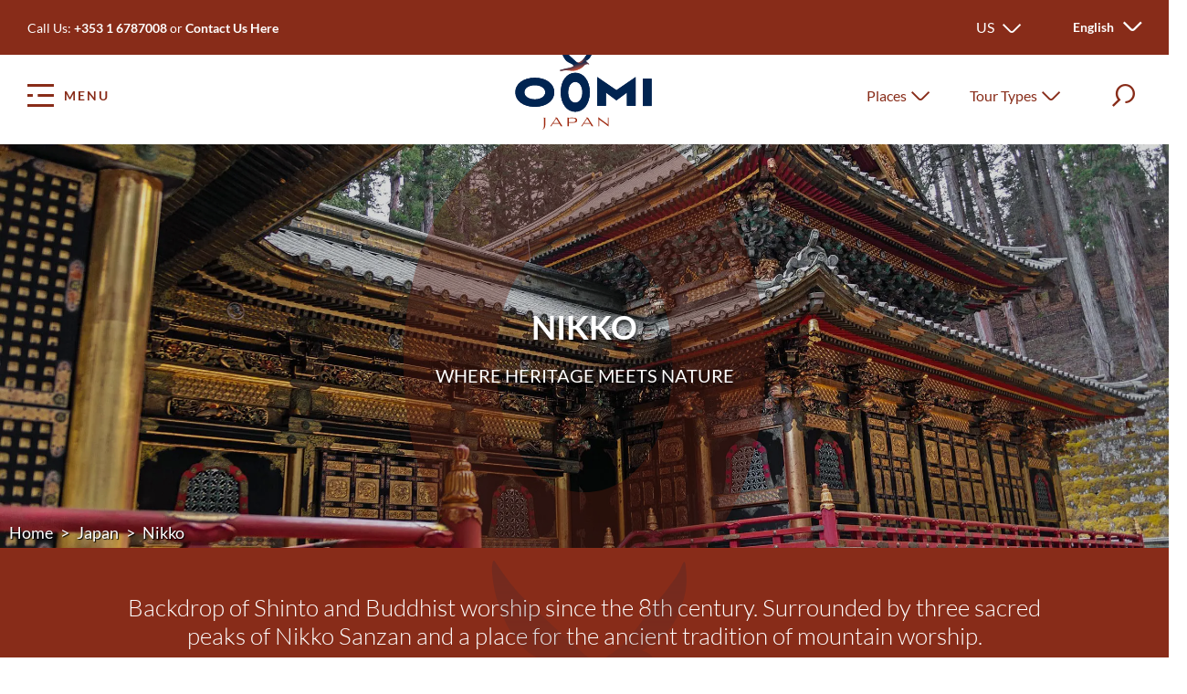

--- FILE ---
content_type: text/html; charset=UTF-8
request_url: https://www.oomitravel.com/destinations/jp_nikko/
body_size: 102177
content:
<title>Nikko - Oomi</title><!DOCTYPE html>
<html lang="en-US">
<head>
	<meta charset="UTF-8" />
<meta name="robots" content="index, follow"><meta http-equiv="X-UA-Compatible" content="IE=edge">
	<link rel="pingback" href="https://www.oomitravel.com/xmlrpc.php" />

	<script type="text/javascript">
		document.documentElement.className = 'js';
	</script>

	<link rel="preconnect" href="https://fonts.gstatic.com" crossorigin /><meta name='robots' content='index, follow, max-image-preview:large, max-snippet:-1, max-video-preview:-1' />
	<style>img:is([sizes="auto" i], [sizes^="auto," i]) { contain-intrinsic-size: 3000px 1500px }</style>
	
	<!-- This site is optimized with the Yoast SEO plugin v26.7 - https://yoast.com/wordpress/plugins/seo/ -->
	<title>JP_Nikko - Oomi</title>
	<meta name="description" content="&nbsp;  &nbsp;" />
	<link rel="canonical" href="https://www.oomitravel.com/destinations/jp_nikko/" />
	<meta property="og:locale" content="en_US" />
	<meta property="og:type" content="article" />
	<meta property="og:title" content="JP_Nikko - Oomi" />
	<meta property="og:description" content="&nbsp;  &nbsp;" />
	<meta property="og:url" content="https://www.oomitravel.com/destinations/jp_nikko/" />
	<meta property="og:site_name" content="Oomi" />
	<meta property="article:publisher" content="https://www.facebook.com/UniqueJapanTours/" />
	<meta property="article:modified_time" content="2023-06-22T18:00:45+00:00" />
	<meta property="og:image" content="https://www.oomitravel.com/wp-content/uploads/2023/01/ShareIMG.jpg" />
	<meta property="og:image:width" content="1920" />
	<meta property="og:image:height" content="1256" />
	<meta property="og:image:type" content="image/jpeg" />
	<meta name="twitter:card" content="summary_large_image" />
	<meta name="twitter:site" content="@uniquejapantour" />
	<script type="application/ld+json" class="yoast-schema-graph">{"@context":"https://schema.org","@graph":[{"@type":"WebPage","@id":"https://www.oomitravel.com/destinations/jp_nikko/","url":"https://www.oomitravel.com/destinations/jp_nikko/","name":"JP_Nikko - Oomi","isPartOf":{"@id":"https://www.oomitravel.com/#website"},"datePublished":"2022-06-13T21:35:32+00:00","dateModified":"2023-06-22T18:00:45+00:00","description":"&nbsp; &nbsp;","breadcrumb":{"@id":"https://www.oomitravel.com/destinations/jp_nikko/#breadcrumb"},"inLanguage":"en-US","potentialAction":[{"@type":"ReadAction","target":["https://www.oomitravel.com/destinations/jp_nikko/"]}]},{"@type":"BreadcrumbList","@id":"https://www.oomitravel.com/destinations/jp_nikko/#breadcrumb","itemListElement":[{"@type":"ListItem","position":1,"name":"Home","item":"https://www.oomitravel.com/"},{"@type":"ListItem","position":2,"name":"JP_Nikko"}]},{"@type":"WebSite","@id":"https://www.oomitravel.com/#website","url":"https://www.oomitravel.com/","name":"Oomi Travel","description":"LUXURY BESPOKE HOLIDAYS &amp; TOURS","publisher":{"@id":"https://www.oomitravel.com/#organization"},"alternateName":"Oomi","potentialAction":[{"@type":"SearchAction","target":{"@type":"EntryPoint","urlTemplate":"https://www.oomitravel.com/?s={search_term_string}"},"query-input":{"@type":"PropertyValueSpecification","valueRequired":true,"valueName":"search_term_string"}}],"inLanguage":"en-US"},{"@type":"Organization","@id":"https://www.oomitravel.com/#organization","name":"Oomi Travel","alternateName":"Oomi","url":"https://www.oomitravel.com/","logo":{"@type":"ImageObject","inLanguage":"en-US","@id":"https://www.oomitravel.com/#/schema/logo/image/","url":"https://www.oomitravel.com/wp-content/uploads/2022/04/logo_colored.svg","contentUrl":"https://www.oomitravel.com/wp-content/uploads/2022/04/logo_colored.svg","width":1024,"height":1024,"caption":"Oomi Travel"},"image":{"@id":"https://www.oomitravel.com/#/schema/logo/image/"},"sameAs":["https://www.facebook.com/UniqueJapanTours/","https://x.com/uniquejapantour","https://www.youtube.com/channel/UC7Z7h9_UX_oWvwYYdG65vvw","https://www.instagram.com/uniquejapantours","https://www.linkedin.com/company/unique-japan-tours"]}]}</script>
	<!-- / Yoast SEO plugin. -->


<link rel='dns-prefetch' href='//platform-api.sharethis.com' />
<link rel='dns-prefetch' href='//cdn.jsdelivr.net' />
<link rel='dns-prefetch' href='//cdnjs.cloudflare.com' />
<link rel='dns-prefetch' href='//b2994222.smushcdn.com' />
<link rel="alternate" type="application/rss+xml" title="Oomi &raquo; Feed" href="https://www.oomitravel.com/feed/" />
		<style>
			.lazyload,
			.lazyloading {
				max-width: 100%;
			}
		</style>
		<script type="text/javascript">
/* <![CDATA[ */
window._wpemojiSettings = {"baseUrl":"https:\/\/s.w.org\/images\/core\/emoji\/16.0.1\/72x72\/","ext":".png","svgUrl":"https:\/\/s.w.org\/images\/core\/emoji\/16.0.1\/svg\/","svgExt":".svg","source":{"concatemoji":"https:\/\/www.oomitravel.com\/wp-includes\/js\/wp-emoji-release.min.js?ver=e32b2192b109658a9c6901cce90317cf"}};
/*! This file is auto-generated */
!function(s,n){var o,i,e;function c(e){try{var t={supportTests:e,timestamp:(new Date).valueOf()};sessionStorage.setItem(o,JSON.stringify(t))}catch(e){}}function p(e,t,n){e.clearRect(0,0,e.canvas.width,e.canvas.height),e.fillText(t,0,0);var t=new Uint32Array(e.getImageData(0,0,e.canvas.width,e.canvas.height).data),a=(e.clearRect(0,0,e.canvas.width,e.canvas.height),e.fillText(n,0,0),new Uint32Array(e.getImageData(0,0,e.canvas.width,e.canvas.height).data));return t.every(function(e,t){return e===a[t]})}function u(e,t){e.clearRect(0,0,e.canvas.width,e.canvas.height),e.fillText(t,0,0);for(var n=e.getImageData(16,16,1,1),a=0;a<n.data.length;a++)if(0!==n.data[a])return!1;return!0}function f(e,t,n,a){switch(t){case"flag":return n(e,"\ud83c\udff3\ufe0f\u200d\u26a7\ufe0f","\ud83c\udff3\ufe0f\u200b\u26a7\ufe0f")?!1:!n(e,"\ud83c\udde8\ud83c\uddf6","\ud83c\udde8\u200b\ud83c\uddf6")&&!n(e,"\ud83c\udff4\udb40\udc67\udb40\udc62\udb40\udc65\udb40\udc6e\udb40\udc67\udb40\udc7f","\ud83c\udff4\u200b\udb40\udc67\u200b\udb40\udc62\u200b\udb40\udc65\u200b\udb40\udc6e\u200b\udb40\udc67\u200b\udb40\udc7f");case"emoji":return!a(e,"\ud83e\udedf")}return!1}function g(e,t,n,a){var r="undefined"!=typeof WorkerGlobalScope&&self instanceof WorkerGlobalScope?new OffscreenCanvas(300,150):s.createElement("canvas"),o=r.getContext("2d",{willReadFrequently:!0}),i=(o.textBaseline="top",o.font="600 32px Arial",{});return e.forEach(function(e){i[e]=t(o,e,n,a)}),i}function t(e){var t=s.createElement("script");t.src=e,t.defer=!0,s.head.appendChild(t)}"undefined"!=typeof Promise&&(o="wpEmojiSettingsSupports",i=["flag","emoji"],n.supports={everything:!0,everythingExceptFlag:!0},e=new Promise(function(e){s.addEventListener("DOMContentLoaded",e,{once:!0})}),new Promise(function(t){var n=function(){try{var e=JSON.parse(sessionStorage.getItem(o));if("object"==typeof e&&"number"==typeof e.timestamp&&(new Date).valueOf()<e.timestamp+604800&&"object"==typeof e.supportTests)return e.supportTests}catch(e){}return null}();if(!n){if("undefined"!=typeof Worker&&"undefined"!=typeof OffscreenCanvas&&"undefined"!=typeof URL&&URL.createObjectURL&&"undefined"!=typeof Blob)try{var e="postMessage("+g.toString()+"("+[JSON.stringify(i),f.toString(),p.toString(),u.toString()].join(",")+"));",a=new Blob([e],{type:"text/javascript"}),r=new Worker(URL.createObjectURL(a),{name:"wpTestEmojiSupports"});return void(r.onmessage=function(e){c(n=e.data),r.terminate(),t(n)})}catch(e){}c(n=g(i,f,p,u))}t(n)}).then(function(e){for(var t in e)n.supports[t]=e[t],n.supports.everything=n.supports.everything&&n.supports[t],"flag"!==t&&(n.supports.everythingExceptFlag=n.supports.everythingExceptFlag&&n.supports[t]);n.supports.everythingExceptFlag=n.supports.everythingExceptFlag&&!n.supports.flag,n.DOMReady=!1,n.readyCallback=function(){n.DOMReady=!0}}).then(function(){return e}).then(function(){var e;n.supports.everything||(n.readyCallback(),(e=n.source||{}).concatemoji?t(e.concatemoji):e.wpemoji&&e.twemoji&&(t(e.twemoji),t(e.wpemoji)))}))}((window,document),window._wpemojiSettings);
/* ]]> */
</script>
<meta content="Divi-child v.3.0.39" name="generator"/><style id='wp-emoji-styles-inline-css' type='text/css'>

	img.wp-smiley, img.emoji {
		display: inline !important;
		border: none !important;
		box-shadow: none !important;
		height: 1em !important;
		width: 1em !important;
		margin: 0 0.07em !important;
		vertical-align: -0.1em !important;
		background: none !important;
		padding: 0 !important;
	}
</style>
<link rel='stylesheet' id='wp-block-library-css' href='https://www.oomitravel.com/wp-includes/css/dist/block-library/style.min.css?ver=e32b2192b109658a9c6901cce90317cf' type='text/css' media='all' />
<style id='wp-block-library-theme-inline-css' type='text/css'>
.wp-block-audio :where(figcaption){color:#555;font-size:13px;text-align:center}.is-dark-theme .wp-block-audio :where(figcaption){color:#ffffffa6}.wp-block-audio{margin:0 0 1em}.wp-block-code{border:1px solid #ccc;border-radius:4px;font-family:Menlo,Consolas,monaco,monospace;padding:.8em 1em}.wp-block-embed :where(figcaption){color:#555;font-size:13px;text-align:center}.is-dark-theme .wp-block-embed :where(figcaption){color:#ffffffa6}.wp-block-embed{margin:0 0 1em}.blocks-gallery-caption{color:#555;font-size:13px;text-align:center}.is-dark-theme .blocks-gallery-caption{color:#ffffffa6}:root :where(.wp-block-image figcaption){color:#555;font-size:13px;text-align:center}.is-dark-theme :root :where(.wp-block-image figcaption){color:#ffffffa6}.wp-block-image{margin:0 0 1em}.wp-block-pullquote{border-bottom:4px solid;border-top:4px solid;color:currentColor;margin-bottom:1.75em}.wp-block-pullquote cite,.wp-block-pullquote footer,.wp-block-pullquote__citation{color:currentColor;font-size:.8125em;font-style:normal;text-transform:uppercase}.wp-block-quote{border-left:.25em solid;margin:0 0 1.75em;padding-left:1em}.wp-block-quote cite,.wp-block-quote footer{color:currentColor;font-size:.8125em;font-style:normal;position:relative}.wp-block-quote:where(.has-text-align-right){border-left:none;border-right:.25em solid;padding-left:0;padding-right:1em}.wp-block-quote:where(.has-text-align-center){border:none;padding-left:0}.wp-block-quote.is-large,.wp-block-quote.is-style-large,.wp-block-quote:where(.is-style-plain){border:none}.wp-block-search .wp-block-search__label{font-weight:700}.wp-block-search__button{border:1px solid #ccc;padding:.375em .625em}:where(.wp-block-group.has-background){padding:1.25em 2.375em}.wp-block-separator.has-css-opacity{opacity:.4}.wp-block-separator{border:none;border-bottom:2px solid;margin-left:auto;margin-right:auto}.wp-block-separator.has-alpha-channel-opacity{opacity:1}.wp-block-separator:not(.is-style-wide):not(.is-style-dots){width:100px}.wp-block-separator.has-background:not(.is-style-dots){border-bottom:none;height:1px}.wp-block-separator.has-background:not(.is-style-wide):not(.is-style-dots){height:2px}.wp-block-table{margin:0 0 1em}.wp-block-table td,.wp-block-table th{word-break:normal}.wp-block-table :where(figcaption){color:#555;font-size:13px;text-align:center}.is-dark-theme .wp-block-table :where(figcaption){color:#ffffffa6}.wp-block-video :where(figcaption){color:#555;font-size:13px;text-align:center}.is-dark-theme .wp-block-video :where(figcaption){color:#ffffffa6}.wp-block-video{margin:0 0 1em}:root :where(.wp-block-template-part.has-background){margin-bottom:0;margin-top:0;padding:1.25em 2.375em}
</style>
<style id='global-styles-inline-css' type='text/css'>
:root{--wp--preset--aspect-ratio--square: 1;--wp--preset--aspect-ratio--4-3: 4/3;--wp--preset--aspect-ratio--3-4: 3/4;--wp--preset--aspect-ratio--3-2: 3/2;--wp--preset--aspect-ratio--2-3: 2/3;--wp--preset--aspect-ratio--16-9: 16/9;--wp--preset--aspect-ratio--9-16: 9/16;--wp--preset--color--black: #000000;--wp--preset--color--cyan-bluish-gray: #abb8c3;--wp--preset--color--white: #ffffff;--wp--preset--color--pale-pink: #f78da7;--wp--preset--color--vivid-red: #cf2e2e;--wp--preset--color--luminous-vivid-orange: #ff6900;--wp--preset--color--luminous-vivid-amber: #fcb900;--wp--preset--color--light-green-cyan: #7bdcb5;--wp--preset--color--vivid-green-cyan: #00d084;--wp--preset--color--pale-cyan-blue: #8ed1fc;--wp--preset--color--vivid-cyan-blue: #0693e3;--wp--preset--color--vivid-purple: #9b51e0;--wp--preset--gradient--vivid-cyan-blue-to-vivid-purple: linear-gradient(135deg,rgba(6,147,227,1) 0%,rgb(155,81,224) 100%);--wp--preset--gradient--light-green-cyan-to-vivid-green-cyan: linear-gradient(135deg,rgb(122,220,180) 0%,rgb(0,208,130) 100%);--wp--preset--gradient--luminous-vivid-amber-to-luminous-vivid-orange: linear-gradient(135deg,rgba(252,185,0,1) 0%,rgba(255,105,0,1) 100%);--wp--preset--gradient--luminous-vivid-orange-to-vivid-red: linear-gradient(135deg,rgba(255,105,0,1) 0%,rgb(207,46,46) 100%);--wp--preset--gradient--very-light-gray-to-cyan-bluish-gray: linear-gradient(135deg,rgb(238,238,238) 0%,rgb(169,184,195) 100%);--wp--preset--gradient--cool-to-warm-spectrum: linear-gradient(135deg,rgb(74,234,220) 0%,rgb(151,120,209) 20%,rgb(207,42,186) 40%,rgb(238,44,130) 60%,rgb(251,105,98) 80%,rgb(254,248,76) 100%);--wp--preset--gradient--blush-light-purple: linear-gradient(135deg,rgb(255,206,236) 0%,rgb(152,150,240) 100%);--wp--preset--gradient--blush-bordeaux: linear-gradient(135deg,rgb(254,205,165) 0%,rgb(254,45,45) 50%,rgb(107,0,62) 100%);--wp--preset--gradient--luminous-dusk: linear-gradient(135deg,rgb(255,203,112) 0%,rgb(199,81,192) 50%,rgb(65,88,208) 100%);--wp--preset--gradient--pale-ocean: linear-gradient(135deg,rgb(255,245,203) 0%,rgb(182,227,212) 50%,rgb(51,167,181) 100%);--wp--preset--gradient--electric-grass: linear-gradient(135deg,rgb(202,248,128) 0%,rgb(113,206,126) 100%);--wp--preset--gradient--midnight: linear-gradient(135deg,rgb(2,3,129) 0%,rgb(40,116,252) 100%);--wp--preset--font-size--small: 13px;--wp--preset--font-size--medium: 20px;--wp--preset--font-size--large: 36px;--wp--preset--font-size--x-large: 42px;--wp--preset--spacing--20: 0.44rem;--wp--preset--spacing--30: 0.67rem;--wp--preset--spacing--40: 1rem;--wp--preset--spacing--50: 1.5rem;--wp--preset--spacing--60: 2.25rem;--wp--preset--spacing--70: 3.38rem;--wp--preset--spacing--80: 5.06rem;--wp--preset--shadow--natural: 6px 6px 9px rgba(0, 0, 0, 0.2);--wp--preset--shadow--deep: 12px 12px 50px rgba(0, 0, 0, 0.4);--wp--preset--shadow--sharp: 6px 6px 0px rgba(0, 0, 0, 0.2);--wp--preset--shadow--outlined: 6px 6px 0px -3px rgba(255, 255, 255, 1), 6px 6px rgba(0, 0, 0, 1);--wp--preset--shadow--crisp: 6px 6px 0px rgba(0, 0, 0, 1);}:root { --wp--style--global--content-size: 823px;--wp--style--global--wide-size: 1080px; }:where(body) { margin: 0; }.wp-site-blocks > .alignleft { float: left; margin-right: 2em; }.wp-site-blocks > .alignright { float: right; margin-left: 2em; }.wp-site-blocks > .aligncenter { justify-content: center; margin-left: auto; margin-right: auto; }:where(.is-layout-flex){gap: 0.5em;}:where(.is-layout-grid){gap: 0.5em;}.is-layout-flow > .alignleft{float: left;margin-inline-start: 0;margin-inline-end: 2em;}.is-layout-flow > .alignright{float: right;margin-inline-start: 2em;margin-inline-end: 0;}.is-layout-flow > .aligncenter{margin-left: auto !important;margin-right: auto !important;}.is-layout-constrained > .alignleft{float: left;margin-inline-start: 0;margin-inline-end: 2em;}.is-layout-constrained > .alignright{float: right;margin-inline-start: 2em;margin-inline-end: 0;}.is-layout-constrained > .aligncenter{margin-left: auto !important;margin-right: auto !important;}.is-layout-constrained > :where(:not(.alignleft):not(.alignright):not(.alignfull)){max-width: var(--wp--style--global--content-size);margin-left: auto !important;margin-right: auto !important;}.is-layout-constrained > .alignwide{max-width: var(--wp--style--global--wide-size);}body .is-layout-flex{display: flex;}.is-layout-flex{flex-wrap: wrap;align-items: center;}.is-layout-flex > :is(*, div){margin: 0;}body .is-layout-grid{display: grid;}.is-layout-grid > :is(*, div){margin: 0;}body{padding-top: 0px;padding-right: 0px;padding-bottom: 0px;padding-left: 0px;}a:where(:not(.wp-element-button)){text-decoration: underline;}:root :where(.wp-element-button, .wp-block-button__link){background-color: #32373c;border-width: 0;color: #fff;font-family: inherit;font-size: inherit;line-height: inherit;padding: calc(0.667em + 2px) calc(1.333em + 2px);text-decoration: none;}.has-black-color{color: var(--wp--preset--color--black) !important;}.has-cyan-bluish-gray-color{color: var(--wp--preset--color--cyan-bluish-gray) !important;}.has-white-color{color: var(--wp--preset--color--white) !important;}.has-pale-pink-color{color: var(--wp--preset--color--pale-pink) !important;}.has-vivid-red-color{color: var(--wp--preset--color--vivid-red) !important;}.has-luminous-vivid-orange-color{color: var(--wp--preset--color--luminous-vivid-orange) !important;}.has-luminous-vivid-amber-color{color: var(--wp--preset--color--luminous-vivid-amber) !important;}.has-light-green-cyan-color{color: var(--wp--preset--color--light-green-cyan) !important;}.has-vivid-green-cyan-color{color: var(--wp--preset--color--vivid-green-cyan) !important;}.has-pale-cyan-blue-color{color: var(--wp--preset--color--pale-cyan-blue) !important;}.has-vivid-cyan-blue-color{color: var(--wp--preset--color--vivid-cyan-blue) !important;}.has-vivid-purple-color{color: var(--wp--preset--color--vivid-purple) !important;}.has-black-background-color{background-color: var(--wp--preset--color--black) !important;}.has-cyan-bluish-gray-background-color{background-color: var(--wp--preset--color--cyan-bluish-gray) !important;}.has-white-background-color{background-color: var(--wp--preset--color--white) !important;}.has-pale-pink-background-color{background-color: var(--wp--preset--color--pale-pink) !important;}.has-vivid-red-background-color{background-color: var(--wp--preset--color--vivid-red) !important;}.has-luminous-vivid-orange-background-color{background-color: var(--wp--preset--color--luminous-vivid-orange) !important;}.has-luminous-vivid-amber-background-color{background-color: var(--wp--preset--color--luminous-vivid-amber) !important;}.has-light-green-cyan-background-color{background-color: var(--wp--preset--color--light-green-cyan) !important;}.has-vivid-green-cyan-background-color{background-color: var(--wp--preset--color--vivid-green-cyan) !important;}.has-pale-cyan-blue-background-color{background-color: var(--wp--preset--color--pale-cyan-blue) !important;}.has-vivid-cyan-blue-background-color{background-color: var(--wp--preset--color--vivid-cyan-blue) !important;}.has-vivid-purple-background-color{background-color: var(--wp--preset--color--vivid-purple) !important;}.has-black-border-color{border-color: var(--wp--preset--color--black) !important;}.has-cyan-bluish-gray-border-color{border-color: var(--wp--preset--color--cyan-bluish-gray) !important;}.has-white-border-color{border-color: var(--wp--preset--color--white) !important;}.has-pale-pink-border-color{border-color: var(--wp--preset--color--pale-pink) !important;}.has-vivid-red-border-color{border-color: var(--wp--preset--color--vivid-red) !important;}.has-luminous-vivid-orange-border-color{border-color: var(--wp--preset--color--luminous-vivid-orange) !important;}.has-luminous-vivid-amber-border-color{border-color: var(--wp--preset--color--luminous-vivid-amber) !important;}.has-light-green-cyan-border-color{border-color: var(--wp--preset--color--light-green-cyan) !important;}.has-vivid-green-cyan-border-color{border-color: var(--wp--preset--color--vivid-green-cyan) !important;}.has-pale-cyan-blue-border-color{border-color: var(--wp--preset--color--pale-cyan-blue) !important;}.has-vivid-cyan-blue-border-color{border-color: var(--wp--preset--color--vivid-cyan-blue) !important;}.has-vivid-purple-border-color{border-color: var(--wp--preset--color--vivid-purple) !important;}.has-vivid-cyan-blue-to-vivid-purple-gradient-background{background: var(--wp--preset--gradient--vivid-cyan-blue-to-vivid-purple) !important;}.has-light-green-cyan-to-vivid-green-cyan-gradient-background{background: var(--wp--preset--gradient--light-green-cyan-to-vivid-green-cyan) !important;}.has-luminous-vivid-amber-to-luminous-vivid-orange-gradient-background{background: var(--wp--preset--gradient--luminous-vivid-amber-to-luminous-vivid-orange) !important;}.has-luminous-vivid-orange-to-vivid-red-gradient-background{background: var(--wp--preset--gradient--luminous-vivid-orange-to-vivid-red) !important;}.has-very-light-gray-to-cyan-bluish-gray-gradient-background{background: var(--wp--preset--gradient--very-light-gray-to-cyan-bluish-gray) !important;}.has-cool-to-warm-spectrum-gradient-background{background: var(--wp--preset--gradient--cool-to-warm-spectrum) !important;}.has-blush-light-purple-gradient-background{background: var(--wp--preset--gradient--blush-light-purple) !important;}.has-blush-bordeaux-gradient-background{background: var(--wp--preset--gradient--blush-bordeaux) !important;}.has-luminous-dusk-gradient-background{background: var(--wp--preset--gradient--luminous-dusk) !important;}.has-pale-ocean-gradient-background{background: var(--wp--preset--gradient--pale-ocean) !important;}.has-electric-grass-gradient-background{background: var(--wp--preset--gradient--electric-grass) !important;}.has-midnight-gradient-background{background: var(--wp--preset--gradient--midnight) !important;}.has-small-font-size{font-size: var(--wp--preset--font-size--small) !important;}.has-medium-font-size{font-size: var(--wp--preset--font-size--medium) !important;}.has-large-font-size{font-size: var(--wp--preset--font-size--large) !important;}.has-x-large-font-size{font-size: var(--wp--preset--font-size--x-large) !important;}
:where(.wp-block-post-template.is-layout-flex){gap: 1.25em;}:where(.wp-block-post-template.is-layout-grid){gap: 1.25em;}
:where(.wp-block-columns.is-layout-flex){gap: 2em;}:where(.wp-block-columns.is-layout-grid){gap: 2em;}
:root :where(.wp-block-pullquote){font-size: 1.5em;line-height: 1.6;}
</style>
<link rel='stylesheet' id='share-this-share-buttons-sticky-css' href='https://www.oomitravel.com/wp-content/plugins/sharethis-share-buttons/css/mu-style.css?ver=1759854419' type='text/css' media='all' />
<link rel='stylesheet' id='wpml-legacy-dropdown-click-0-css' href='https://www.oomitravel.com/wp-content/plugins/sitepress-multilingual-cms/templates/language-switchers/legacy-dropdown-click/style.min.css?ver=1' type='text/css' media='all' />
<link rel='stylesheet' id='bootstrap-style-css' href='https://cdn.jsdelivr.net/npm/bootstrap@5.1.3/dist/css/bootstrap.min.css?ver=e32b2192b109658a9c6901cce90317cf' type='text/css' media='all' />
<link rel='stylesheet' id='bsselect-style-css' href='https://cdn.jsdelivr.net/npm/bootstrap-select@1.14.0-beta2/dist/css/bootstrap-select.min.css?ver=e32b2192b109658a9c6901cce90317cf' type='text/css' media='all' />
<link rel='stylesheet' id='fawesome-style-css' href='https://cdnjs.cloudflare.com/ajax/libs/font-awesome/6.1.2/css/all.min.css?ver=e32b2192b109658a9c6901cce90317cf' type='text/css' media='all' />
<link rel='stylesheet' id='divi-style-parent-css' href='https://www.oomitravel.com/wp-content/themes/Divi/style-static.min.css?ver=4.19.5' type='text/css' media='all' />
<link rel='stylesheet' id='custom-style-css' href='https://www.oomitravel.com/wp-content/themes/divi-child/assets/styles.css?ver=1742815858' type='text/css' media='all' />
<link rel='stylesheet' id='divi-style-css' href='https://www.oomitravel.com/wp-content/themes/divi-child/style.css?ver=4.19.5' type='text/css' media='all' />
<script type="text/javascript" id="wpml-cookie-js-extra">
/* <![CDATA[ */
var wpml_cookies = {"wp-wpml_current_language":{"value":"en","expires":1,"path":"\/"}};
var wpml_cookies = {"wp-wpml_current_language":{"value":"en","expires":1,"path":"\/"}};
/* ]]> */
</script>
<script type="text/javascript" src="https://www.oomitravel.com/wp-content/plugins/sitepress-multilingual-cms/res/js/cookies/language-cookie.js?ver=482900" id="wpml-cookie-js" defer="defer" data-wp-strategy="defer"></script>
<script type="text/javascript" src="https://code.jquery.com/jquery-3.6.0.min.js" id="jquery-js"></script>
<script type="text/javascript" src="//platform-api.sharethis.com/js/sharethis.js?ver=2.3.6#property=66978d8e3ca64b0019342c06&amp;product=inline-buttons&amp;source=sharethis-share-buttons-wordpress" id="share-this-share-buttons-mu-js"></script>
<script type="text/javascript" src="https://www.oomitravel.com/wp-content/plugins/sitepress-multilingual-cms/templates/language-switchers/legacy-dropdown-click/script.min.js?ver=1" id="wpml-legacy-dropdown-click-0-js"></script>
<script type="text/javascript" src="https://www.oomitravel.com/wp-content/themes/divi-child/ds-script.js?ver=1688994455" id="ds-theme-script-js"></script>
<script type="text/javascript" src="https://cdn.jsdelivr.net/npm/bootstrap@5.1.3/dist/js/bootstrap.bundle.min.js?ver=e32b2192b109658a9c6901cce90317cf" id="bootstrap-script-js"></script>
<script type="text/javascript" src="https://cdn.jsdelivr.net/npm/bootstrap-select@1.14.0-beta2/dist/js/bootstrap-select.min.js?ver=e32b2192b109658a9c6901cce90317cf" id="bsselect-script-js"></script>
<script type="text/javascript" src="https://cdnjs.cloudflare.com/ajax/libs/Sly/1.6.1/sly.min.js?ver=e32b2192b109658a9c6901cce90317cf" id="sly-script-js"></script>
<link rel="https://api.w.org/" href="https://www.oomitravel.com/wp-json/" /><link rel="EditURI" type="application/rsd+xml" title="RSD" href="https://www.oomitravel.com/xmlrpc.php?rsd" />
<meta name="generator" content="WPML ver:4.8.2 stt:1,28;" />
<style type="text/css">
#wpadminbar .quicklinks #wp-admin-bar-tikemp_impresonate_user ul li .ab-item{height:auto}#wpadminbar .quicklinks #wp-admin-bar-tikemp_impresonate_user #tikemp_username{height:22px;font-size:13px !important;padding:2px;width:145px;border-radius:2px !important;float:left;box-sizing:border-box !important;line-height: 10px;}#tikemp_search{width:auto;box-sizing:border-box}#tikemp_search_submit{height:22px;padding:2px;line-height:1.1;font-size:13px !important;border:0 !important;float:right;background-color:#fff !important;border-radius:2px !important;width:74px;box-sizing:border-box;color:#000 !important;}#tikemp_usearch_result{width:100%;max-height: 320px;overflow-y: auto;margin-top:10px;float:left;}#tikemp_usearch_form{width: 226px}#tikemp_recent_users{width:100%;float:left;}form#tikemp_usearch_form input[type="text"]{background-color:#fff !important;}#tikemp_settings_wrap{width: 100%;float:left;border-top:1px solid #ccc;}#wpadminbar .quicklinks .menupop ul li a, #wpadminbar .quicklinks .menupop.hover ul li a {color: #b4b9be;}
</style>
	<script>
		var tikemp_ajax_url = "https://www.oomitravel.com/wp-admin/admin-ajax.php";
	</script>
	<script id="mcjs">!function(c,h,i,m,p){m=c.createElement(h),p=c.getElementsByTagName(h)[0],m.async=1,m.src=i,p.parentNode.insertBefore(m,p)}(document,"script","https://chimpstatic.com/mcjs-connected/js/users/5ef1bcc007484f00d2bbdebe0/8b4bee27ee32ea688a4bb3c66.js");</script>		<script>
			document.documentElement.className = document.documentElement.className.replace('no-js', 'js');
		</script>
				<style>
			.no-js img.lazyload {
				display: none;
			}

			figure.wp-block-image img.lazyloading {
				min-width: 150px;
			}

			.lazyload,
			.lazyloading {
				--smush-placeholder-width: 100px;
				--smush-placeholder-aspect-ratio: 1/1;
				width: var(--smush-image-width, var(--smush-placeholder-width)) !important;
				aspect-ratio: var(--smush-image-aspect-ratio, var(--smush-placeholder-aspect-ratio)) !important;
			}

						.lazyload, .lazyloading {
				opacity: 0;
			}

			.lazyloaded {
				opacity: 1;
				transition: opacity 400ms;
				transition-delay: 0ms;
			}

					</style>
		<meta name="description" content="Explore luxury tailor-made travel experiences across Japan, India, and Ireland. Experience bespoke journeys with OOMI Travel."/><meta name="keywords" content="luxury travel, tailor-made tours, bespoke journeys, Japan tours, India tours, Ireland tours, OOMI Travel"/><meta name="author" content="OOMI Travel"><meta name="viewport" content="width=device-width, initial-scale=1.0, maximum-scale=1.0, user-scalable=0" /><link rel="preconnect" href="//code.tidio.co"><meta name="google-site-verification" content="BK2SL6j7hkGXNjJ8yL3GClcCne8iDHtXhkXYlSpHNrQ" />
<!-- Google tag (gtag.js) -->
<script async src="https://www.googletagmanager.com/gtag/js?id=G-3RK6CMSYLG"></script>
<script>
  window.dataLayer = window.dataLayer || [];
  function gtag(){dataLayer.push(arguments);}
  gtag('js', new Date());

  gtag('config', 'G-3RK6CMSYLG');
</script><link rel="icon" href="https://b2994222.smushcdn.com/2994222/wp-content/uploads/2023/01/cropped-site-icon-32x32.png?lossy=2&strip=1&webp=1" sizes="32x32" />
<link rel="icon" href="https://b2994222.smushcdn.com/2994222/wp-content/uploads/2023/01/cropped-site-icon-192x192.png?lossy=2&strip=1&webp=1" sizes="192x192" />
<link rel="apple-touch-icon" href="https://b2994222.smushcdn.com/2994222/wp-content/uploads/2023/01/cropped-site-icon-180x180.png?lossy=2&strip=1&webp=1" />
<meta name="msapplication-TileImage" content="https://www.oomitravel.com/wp-content/uploads/2023/01/cropped-site-icon-270x270.png" />
<style id="et-divi-customizer-global-cached-inline-styles">#main-header,#main-header .nav li ul,.et-search-form,#main-header .et_mobile_menu{background-color:rgba(255,255,255,0)}.et_header_style_centered .mobile_nav .select_page,.et_header_style_split .mobile_nav .select_page,.et_nav_text_color_light #top-menu>li>a,.et_nav_text_color_dark #top-menu>li>a,#top-menu a,.et_mobile_menu li a,.et_nav_text_color_light .et_mobile_menu li a,.et_nav_text_color_dark .et_mobile_menu li a,#et_search_icon:before,.et_search_form_container input,span.et_close_search_field:after,#et-top-navigation .et-cart-info{color:#ffffff}.et_search_form_container input::-moz-placeholder{color:#ffffff}.et_search_form_container input::-webkit-input-placeholder{color:#ffffff}.et_search_form_container input:-ms-input-placeholder{color:#ffffff}#footer-bottom .et-social-icon a{font-size:22px}#main-header{box-shadow:none}.et-fixed-header#main-header{box-shadow:none!important}body .et_pb_button{font-size:14px;background-color:#ffffff;border-width:0px!important;border-color:rgba(255,255,255,0);border-radius:50px;font-weight:normal;font-style:normal;text-transform:uppercase;text-decoration:none;}body.et_pb_button_helper_class .et_pb_button,body.et_pb_button_helper_class .et_pb_module.et_pb_button{color:#0d2b4d}body .et_pb_button:after{font-size:22.4px}body .et_pb_bg_layout_light.et_pb_button:hover,body .et_pb_bg_layout_light .et_pb_button:hover,body .et_pb_button:hover{color:#ffffff!important;background-color:#0d2b4d;border-radius:50px}.et_slide_in_menu_container .et_slide_menu_top,.et_slide_in_menu_container .et_slide_menu_top a,.et_slide_in_menu_container .et_slide_menu_top input{color:#ffffff}.et_slide_in_menu_container .et_slide_menu_top .et-search-form input,.et_slide_in_menu_container .et_slide_menu_top .et-search-form button#searchsubmit_header:before{color:#ffffff}.et_slide_in_menu_container .et_slide_menu_top .et-search-form input::-webkit-input-placeholder{color:#ffffff}.et_slide_in_menu_container .et_slide_menu_top .et-search-form input::-moz-placeholder{color:#ffffff}.et_slide_in_menu_container .et_slide_menu_top .et-search-form input:-ms-input-placeholder{color:#ffffff}.et_header_style_fullscreen .et_slide_in_menu_container span.mobile_menu_bar.et_toggle_fullscreen_menu:before{color:#ffffff}.et_header_style_fullscreen .et_slide_menu_top .et-search-form{border-color:#ffffff}@media only screen and (min-width:981px){.et_header_style_centered.et_hide_primary_logo #main-header:not(.et-fixed-header) .logo_container,.et_header_style_centered.et_hide_fixed_logo #main-header.et-fixed-header .logo_container{height:11.88px}.et-fixed-header #top-menu a,.et-fixed-header #et_search_icon:before,.et-fixed-header #et_top_search .et-search-form input,.et-fixed-header .et_search_form_container input,.et-fixed-header .et_close_search_field:after,.et-fixed-header #et-top-navigation .et-cart-info{color:#ffffff!important}.et-fixed-header .et_search_form_container input::-moz-placeholder{color:#ffffff!important}.et-fixed-header .et_search_form_container input::-webkit-input-placeholder{color:#ffffff!important}.et-fixed-header .et_search_form_container input:-ms-input-placeholder{color:#ffffff!important}}@media only screen and (min-width:1350px){.et_pb_row{padding:27px 0}.et_pb_section{padding:54px 0}.single.et_pb_pagebuilder_layout.et_full_width_page .et_post_meta_wrapper{padding-top:81px}.et_pb_fullwidth_section{padding:0}}	h1,h2,h3,h4,h5,h6{font-family:'Lato',Helvetica,Arial,Lucida,sans-serif}body,input,textarea,select{font-family:'Lato',Helvetica,Arial,Lucida,sans-serif}.g{}.c{}.st-btn{background:transparent!important}#st-1 .st-btn>img{display:inline-block;height:40px!important;width:40px!important;position:relative;top:5px!important;vertical-align:top}#st-1 .st-btn{height:52px!important;padding:0 8px!important}#st-1 .st-btn[data-network='linkedin']{margin-right:0!important;padding-right:0!important}.download-brochure{background:#0d2b4d!important;font-weight:500!important}.et_pb_section_1.about-oomi{margin-bottom:10vh!important}</style></head>
<body data-rsssl=1 class="blog wp-theme-Divi wp-child-theme-divi-child destinations-jp_nikko et_button_no_icon et_pb_button_helper_class et_transparent_nav et_fullwidth_nav et_fixed_nav et_show_nav et_primary_nav_dropdown_animation_fade et_secondary_nav_dropdown_animation_fade et_header_style_fullscreen et_header_style_left et_pb_svg_logo et_pb_footer_columns5 et_cover_background et_pb_gutter osx et_pb_gutters3 et_right_sidebar et_divi_theme et-db">
<div id="loader">
	<div class="wrapper">
		<span class="wind"></span>
	</div>
	<span class="circle"></span>
	<img data-src="https://b2994222.smushcdn.com/2994222/wp-content/themes/divi-child/images/Loader/loader_gif.gif?lossy=2&strip=1&webp=1" alt="Logo Gif" data-srcset="https://b2994222.smushcdn.com/2994222/wp-content/themes/divi-child/images/Loader/loader_gif.gif?lossy=2&amp;strip=1&amp;webp=1 900w, https://b2994222.smushcdn.com/2994222/wp-content/themes/divi-child/images/Loader/loader_gif.gif?size=216x216&amp;lossy=2&amp;strip=1&amp;webp=1 216w, https://b2994222.smushcdn.com/2994222/wp-content/themes/divi-child/images/Loader/loader_gif.gif?size=432x432&amp;lossy=2&amp;strip=1&amp;webp=1 432w, https://b2994222.smushcdn.com/2994222/wp-content/themes/divi-child/images/Loader/loader_gif.gif?size=648x648&amp;lossy=2&amp;strip=1&amp;webp=1 648w" data-sizes="auto" src="[data-uri]" class="lazyload" style="--smush-placeholder-width: 900px; --smush-placeholder-aspect-ratio: 900/900;" data-original-sizes="(max-width: 900px) 100vw, 900px">
	<p>Loading...</p>
</div>
<div id="searchFilterModal" class="modal fade" tabindex="-1" role="dialog" aria-labelledby="searchFilterModal" aria-hidden="true">
	<div class="modal-dialog modal-dialog-centered" role="document">
		<div class="modal-content">
			<div class="modal-head p-4">
				<h3>Oomi Search</h3>
				<button type="button" class="closeSearchFilter" data-dismiss="modal">Close</button>
			</div>
			<div class="modal-body">
				<form role="search" method="get" class="search-form searchFilterForm" action="/">
					<div class="col-xs-12 col-12">
						<label for="">Search by keyword</label>
						<input type="text" name="s" style="width: 100%">
					</div>
					<div class="col-12 mt-3">
						<button type="submit">Search</button>
					</div>
				</form>
			</div>
		</div>
  	</div>
</div>

	<div id="page-container">

	
					<div class="et_slide_in_menu_container">
							<span class="mobile_menu_bar et_toggle_fullscreen_menu">
					Close
				</span>
			
						
						
			<div class="et_pb_fullscreen_nav_container">
				<a href="/"><img class="menu-logo lazyload" data-src="/wp-content/uploads/2022/04/logo_colored.svg" alt="" src="[data-uri]"></a>
				
				<ul id="mobile_menu_slide" class="et_mobile_menu">

				<li id="menu-item-9309" class="menu-item menu-item-type-custom menu-item-object-custom menu-item-has-children menu-item-9309"><a href="#">Contact Us</a>
<ul class="sub-menu">
	<li id="menu-item-9317" class="menu-item menu-item-type-post_type menu-item-object-page menu-item-9317"><a href="https://www.oomitravel.com/get-in-touch/">Get In Touch</a></li>
	<li id="menu-item-23730" class="menu-item menu-item-type-custom menu-item-object-custom menu-item-23730"><a target="_blank" href="https://mytrip.oomitravel.com/auth/login">My Trip</a></li>
</ul>
</li>
<li id="menu-item-9310" class="menu-item menu-item-type-custom menu-item-object-custom menu-item-has-children menu-item-9310"><a href="#">Destinations</a>
<ul class="sub-menu">
	<li id="menu-item-9321" class="menu-item menu-item-type-gs_sim menu-item-object-gs_sim menu-item-9321">
  <li id="menu-item-122" class=" menu-item menu-item-type-post_type menu-item-object-page menu-item-122">
    <a href="https://www.oomitravel.com/destinations/india/">India</a>
  </li>
  <li id="menu-item-110" class=" menu-item menu-item-type-post_type menu-item-object-page menu-item-110">
    <a href="https://www.oomitravel.com/destinations/ireland/">Ireland</a>
  </li>
  <li id="menu-item-16" class=" menu-item menu-item-type-post_type menu-item-object-page menu-item-16">
    <a href="https://www.oomitravel.com/destinations/japan/">Japan</a>
  </li>

</li>
</ul>
</li>
<li id="menu-item-14214" class="menu-item menu-item-type-custom menu-item-object-custom menu-item-has-children menu-item-14214"><a href="#">Ways to Travel</a>
<ul class="sub-menu">
	<li id="menu-item-15257" class="menu-item menu-item-type-post_type menu-item-object-page menu-item-15257"><a href="https://www.oomitravel.com/small-group-tours/">Small Group Tours</a></li>
	<li id="menu-item-15256" class="menu-item menu-item-type-post_type menu-item-object-page menu-item-15256"><a href="https://www.oomitravel.com/self-guided-tours/">Self Guided Tours</a></li>
	<li id="menu-item-14265" class="menu-item menu-item-type-post_type menu-item-object-page menu-item-14265"><a href="https://www.oomitravel.com/bespoke-journeys/">Bespoke Journeys</a></li>
</ul>
</li>
<li id="menu-item-9311" class="menu-item menu-item-type-custom menu-item-object-custom menu-item-has-children menu-item-9311"><a href="#">Tour Types</a>
<ul class="sub-menu">
	<li id="menu-item-9322" class="menu-item menu-item-type-gs_sim menu-item-object-gs_sim menu-item-9322">
  <li id="menu-item-" class=" menu-item menu-item-type-post_type menu-item-object-page menu-item-26734">
    <a href="/tour_types/adventure/">Adventure</a>
  </li>
  <li id="menu-item-" class=" menu-item menu-item-type-post_type menu-item-object-page menu-item-26734">
    <a href="/tour_types/art-design/">Art &amp; Design </a>
  </li>
  <li id="menu-item-" class=" menu-item menu-item-type-post_type menu-item-object-page menu-item-26734">
    <a href="/tour_types/beach/">Beach</a>
  </li>
  <li id="menu-item-" class=" menu-item menu-item-type-post_type menu-item-object-page menu-item-26734">
    <a href="/tour_types/family/">Family</a>
  </li>
  <li id="menu-item-" class=" menu-item menu-item-type-post_type menu-item-object-page menu-item-26734">
    <a href="/tour_types/food-wine/">Food &amp; Wine</a>
  </li>
  <li id="menu-item-" class=" menu-item menu-item-type-post_type menu-item-object-page menu-item-26734">
    <a href="/tour_types/golf/">Golf</a>
  </li>
  <li id="menu-item-" class=" menu-item menu-item-type-post_type menu-item-object-page menu-item-26734">
    <a href="/tour_types/luxury/">Luxury</a>
  </li>
  <li id="menu-item-" class=" menu-item menu-item-type-post_type menu-item-object-page menu-item-26734">
    <a href="/tour_types/nature-sustainability/">Nature &amp; Sustainability</a>
  </li>
  <li id="menu-item-" class=" menu-item menu-item-type-post_type menu-item-object-page menu-item-26734">
    <a href="/tour_types/romance/">Romance</a>
  </li>
  <li id="menu-item-" class=" menu-item menu-item-type-post_type menu-item-object-page menu-item-26734">
    <a href="/tour_types/ski/">Ski</a>
  </li>
  <li id="menu-item-" class=" menu-item menu-item-type-post_type menu-item-object-page menu-item-26734">
    <a href="/tour_types/spa-wellness/">Spa &amp; Wellness</a>
  </li>

</li>
</ul>
</li>
<li id="menu-item-9312" class="menu-item menu-item-type-custom menu-item-object-custom menu-item-has-children menu-item-9312"><a href="#">About Us</a>
<ul class="sub-menu">
	<li id="menu-item-9315" class="menu-item menu-item-type-post_type menu-item-object-page menu-item-9315"><a href="https://www.oomitravel.com/about-oomi/">About Oomi</a></li>
	<li id="menu-item-26310" class="menu-item menu-item-type-custom menu-item-object-custom menu-item-26310"><a href="https://www.oomitravel.com/join-our-team/">Join our Team</a></li>
	<li id="menu-item-15246" class="menu-item menu-item-type-post_type menu-item-object-page menu-item-15246"><a href="https://www.oomitravel.com/terms-and-conditions/">Terms &#038; Conditions</a></li>
	<li id="menu-item-17753" class="menu-item menu-item-type-post_type menu-item-object-page menu-item-17753"><a href="https://www.oomitravel.com/blog/">Travel Blog</a></li>
	<li id="menu-item-11235" class="menu-item menu-item-type-post_type menu-item-object-page menu-item-11235"><a href="https://www.oomitravel.com/japan-rail-pass/">Japan Rail Pass</a></li>
	<li id="menu-item-14508" class="menu-item menu-item-type-post_type menu-item-object-page menu-item-14508"><a href="https://www.oomitravel.com/online-payments/">Online Payments</a></li>
</ul>
</li>

				</ul>
			</div>
		</div>
		
			<div id="top-bar">
							<span class="contact-info">
				Call Us: <a class="js-topPhone" href="tel:+353 1 6787008 ">+353 1 6787008 </a> or 
										<a href="https://www.oomitravel.com/get-in-touch/" 
						   target="_self">
						   Contact Us Here						</a>
									
				
			</span>

			<div class="loc_lang">
				<select name="geolocation_selector" id="geolocation_selector" class="topbar_select js-geolocation-picker">
            <option 
        value="IE" 
                >
            IE  &nbsp;&nbsp;-&nbsp;&nbsp; Ireland        </option>
            <option 
        value="JP" 
                >
            JP  &nbsp;&nbsp;-&nbsp;&nbsp; Japan        </option>
            <option 
        value="GB" 
                >
            GB  &nbsp;&nbsp;-&nbsp;&nbsp; United Kingdom        </option>
            <option 
        value="US" 
        selected        >
            US  &nbsp;&nbsp;-&nbsp;&nbsp; United States        </option>
    </select>



    <!-- <option value="" ></option> -->
				
				
<div class="wpml-ls-statics-shortcode_actions wpml-ls wpml-ls-legacy-dropdown-click js-wpml-ls-legacy-dropdown-click">
	<ul role="menu">

		<li class="wpml-ls-slot-shortcode_actions wpml-ls-item wpml-ls-item-en wpml-ls-current-language wpml-ls-first-item wpml-ls-item-legacy-dropdown-click" role="none">

			<a href="#" class="js-wpml-ls-item-toggle wpml-ls-item-toggle" role="menuitem" title="Switch to English">
                <span class="wpml-ls-native" role="menuitem">English</span></a>

			<ul class="js-wpml-ls-sub-menu wpml-ls-sub-menu" role="menu">
				
					<li class="wpml-ls-slot-shortcode_actions wpml-ls-item wpml-ls-item-ja wpml-ls-last-item" role="none">
						<a href="https://www.oomitravel.com/ja/destinations/jp_nikko/" class="wpml-ls-link" role="menuitem" aria-label="Switch to Japanese" title="Switch to Japanese">
                            <span class="wpml-ls-display">Japanese</span></a>
					</li>

							</ul>

		</li>

	</ul>
</div>
			</div>
		</div>
		<header id="main-header" data-height-onload="66">
			<div class="container clearfix et_menu_container">
							
				<div id="et-top-navigation" data-height="66" data-fixed-height="40">
					
					
											<div class="header_left">
							<span class="mobile_menu_bar et_pb_header_toggle et_toggle_fullscreen_menu"></span>
							<span class="menu-text et_pb_header_toggle et_toggle_fullscreen_menu">Menu</span>
						</div>
					
					
					
					<div class="logo_container">
						<span class="logo_helper"></span>
						<a href="https://www.oomitravel.com/">
							<!-- <img src="" width="" height="" alt="" id="logo" data-height-percentage="" /> -->
							<div id="header_logo"></div>
						</a>
					</div>

					<div id="header_right">
						

    <select id="destination_select" class="header_select js-headerSelect">
        <option value="">Places</option>
            </select>

						
						
												<select id="tour_select" class="header_select js-headerSelect">
							<option value="">Tour Types</option>
															<option value="https://www.oomitravel.com/tour_types/adventure/">Adventure</option>
															<option value="https://www.oomitravel.com/tour_types/art-design/">Art &amp; Design </option>
															<option value="https://www.oomitravel.com/tour_types/beach/">Beach</option>
															<option value="https://www.oomitravel.com/tour_types/family/">Family</option>
															<option value="https://www.oomitravel.com/tour_types/food-wine/">Food &amp; Wine</option>
															<option value="https://www.oomitravel.com/tour_types/golf/">Golf</option>
															<option value="https://www.oomitravel.com/tour_types/luxury/">Luxury</option>
															<option value="https://www.oomitravel.com/tour_types/nature-sustainability/">Nature &amp; Sustainability</option>
															<option value="https://www.oomitravel.com/tour_types/romance/">Romance</option>
															<option value="https://www.oomitravel.com/tour_types/ski/">Ski</option>
															<option value="https://www.oomitravel.com/tour_types/spa-wellness/">Spa &amp; Wellness</option>
													</select>

						<div id="header_search">
							<span id="toggle" class="icon-search js-toggle-search"></span>
							<form role="search" method="get" class="header_search_form" action="/">
								<input type="text" name="s" placeholder="test" class="et_pb_s">
							</form>
						</div>
					</div>
				</div> <!-- #et-top-navigation -->
			</div> <!-- .container -->
					</header> <!-- #main-header -->
			<div id="et-main-area">
	<style>
	.description h2, .description h3, .description h4, .description h5{
		color: #b03a1f !important;
	}
    .destination_description{
        background-color: #882c19    }
    #mobile-app-section{
        background: #882c19 !important;
    }
    #mobile-app-section::before{
        border-color: #b03a1f;
    }
    
</style>

<div class="content">
	<div class="destination_header lazyload" style="background-image:inherit" data-bg-image="url(https://b2994222.smushcdn.com/2994222/wp-content/uploads/2022/06/Japan-Tohoku-Trails-Day-10-Nikko-Shogun-Tomb-10-5.jpg?lossy=2&amp;strip=1&amp;webp=1)">	
        <div id="breadcrumb">
            <ul>
                <li><a href="../../">Home</a></li>
                                    <li><a href="../japan">Japan</a></li>
                                <li><a>Nikko</a></li>
            </ul>
        </div>

        <span class="oomi_o" style="background-color: #882c19"></span>
		<h1>Nikko</h1>
		<h3>Where heritage meets nature</h3>
	</div>

    <div class="destination_description">
        <div class="container">
            <div class="ewa-rteLine">
<p>Backdrop of Shinto and Buddhist worship since the 8th century. Surrounded by three sacred peaks of Nikko Sanzan and a place for the ancient tradition of mountain worship.</p>
</div>
<p>&nbsp;</p>
        </div>
    </div>

    
    <div class="destination_map">
        <div class="map_description container">
            <h3 style="color: #b03a1f">Discover Nikko</h3>
            <p>For centuries, mystical Nikko has beckoned pilgrims from near and far. The UNESCO World Heritage site, Tosho-gu Shrine, enchants with its vibrant colors and intricate carvings, boasting a collection of 103 structures spread across three complexes. Immerse yourself in its rich history and symbolism.</p>
<p>In 1617, the magnificent Tōshōgu Shrine was constructed in Nikkō as a tribute to Tokugawa Ieyasu, the revered first shōgun of the Tokugawa shogunate, who was later deified. Within the shrine complex, you&#8217;ll encounter the Sacred Stable, adorned with a remarkable eight-panel sculpture attributed to the legendary artist Hidari Jingorō, whose existence remains a topic of debate.</p>
<p>These intricate panels depict the eight stages of life through the playful antics of monkeys. Of particular note is the renowned panel featuring the &#8220;Three Wise Monkeys,&#8221; representing the principles of not seeing (Mizaru), not hearing (Kikazaru), and not speaking (Iwazaru). Introduced to the western world during the Meiji era (1868-1912), this relief gave rise to the famous proverb, &#8220;See no evil, hear no evil, speak no evil.&#8221;</p>
<p>Venture into the surrounding forest and unveil other stunning sacred sites. Marvel at the five-storied pagoda, admire the colorful storehouses and be captivated by the flamboyant Yomeimon Gate. Cross the historic Shinkyo Bridge and enter the Futarasan-jinja Shrine, dedicated to the worship of Nikko&#8217;s revered three sacred mountains. Legend has it that the first priest&#8217;s safe crossing was granted by the river god, who manifested as giant snakes forming a miraculous bridge.</p>
<p>At Rinnoji Temple, three regal Buddha statues symbolize the intertwining of different faiths, while the beautifully adorned Taiyuinbyo Temple showcases a harmonious blend of Shinto and Buddhist elements. It serves as the mausoleum of Shogun Tokugawa Iemitsu, who, in 1636, transformed the original Toshogu Shrine into a marvel.</p>
<p>Venture further into the mountains and discover the serene Chuzenji Lake and the breathtaking cascades of Kegon Waterfalls. With its hilly and forested terrain, Chuzenji Lake, Japan&#8217;s highest natural elevation lake, offers a vibrant display of orange hues during autumn. Delve into the area&#8217;s natural history at the Nikko Natural Science Museum, and experience relaxation at the Chuzenjiko Onsen hot springs, nestled along the northeastern shore.</p>
<p>The Tamozawa Imperial Villa, a former residence of the Imperial Family, showcases a remarkable blend of Japanese and Western architectural styles. This expansive wooden building, dating back to 1632, served as a refreshing retreat for both the Tokugawa and Imperial families, providing respite from Tokyo&#8217;s warmer summers. Explore its 106 rooms adorned with elaborate chandeliers, sliding paper doors, tatami flooring, and even carpeted floors—a testament to its unique fusion.</p>
<p>During spring, don&#8217;t miss the enchanting spectacle of blooming cherry trees along the old Nikko Kaido Route, transforming the 16-kilometer corridor into a picturesque pathway.</p>
<p>And while in town, indulge in the culinary delight of Yuba, a local specialty deeply rooted in Buddhist cuisine. Experience the delicate flavors of Yuba in various dishes, including ramen, sushi, rice cookies, and Nikko&#8217;s renowned Yuba Manju sweets—a true feast for the senses.</p>
        </div>

        <div class="map">
            <div id="map-bounds"></div>
            <!-- GALLERY / Info Area -->
                        <div class="col-sm-6 col-xs-12 p-0 position-relative">
                <div class="tour-gallery position-absolute">
                    <div id="carouselExampleControls" class="carousel slide" data-interval="false" data-ride="carousel" data-pause="hover">
                        <div class="carousel-inner">
                                                                                                <div class="carousel-item active">
                                        <img data-src="https://b2994222.smushcdn.com/2994222/wp-content/uploads/2022/06/JP_Nikko-Kegon-Waterfalls-kegon-waterfall-in-nikko-japan-PNJ9GS5-copy.jpg?lossy=2&strip=1&webp=1" class="d-block w-100 lazyload" alt="..." data-srcset="https://b2994222.smushcdn.com/2994222/wp-content/uploads/2022/06/JP_Nikko-Kegon-Waterfalls-kegon-waterfall-in-nikko-japan-PNJ9GS5-copy.jpg?lossy=2&amp;strip=1&amp;webp=1 1800w, https://b2994222.smushcdn.com/2994222/wp-content/uploads/2022/06/JP_Nikko-Kegon-Waterfalls-kegon-waterfall-in-nikko-japan-PNJ9GS5-copy-1280x853.jpg?lossy=2&amp;strip=1&amp;webp=1 1280w, https://b2994222.smushcdn.com/2994222/wp-content/uploads/2022/06/JP_Nikko-Kegon-Waterfalls-kegon-waterfall-in-nikko-japan-PNJ9GS5-copy-980x653.jpg?lossy=2&amp;strip=1&amp;webp=1 980w, https://b2994222.smushcdn.com/2994222/wp-content/uploads/2022/06/JP_Nikko-Kegon-Waterfalls-kegon-waterfall-in-nikko-japan-PNJ9GS5-copy-480x320.jpg?lossy=2&amp;strip=1&amp;webp=1 480w, https://b2994222.smushcdn.com/2994222/wp-content/uploads/2022/06/JP_Nikko-Kegon-Waterfalls-kegon-waterfall-in-nikko-japan-PNJ9GS5-copy.jpg?size=216x144&amp;lossy=2&amp;strip=1&amp;webp=1 216w, https://b2994222.smushcdn.com/2994222/wp-content/uploads/2022/06/JP_Nikko-Kegon-Waterfalls-kegon-waterfall-in-nikko-japan-PNJ9GS5-copy.jpg?size=648x432&amp;lossy=2&amp;strip=1&amp;webp=1 648w, https://b2994222.smushcdn.com/2994222/wp-content/uploads/2022/06/JP_Nikko-Kegon-Waterfalls-kegon-waterfall-in-nikko-japan-PNJ9GS5-copy.jpg?size=864x576&amp;lossy=2&amp;strip=1&amp;webp=1 864w, https://b2994222.smushcdn.com/2994222/wp-content/uploads/2022/06/JP_Nikko-Kegon-Waterfalls-kegon-waterfall-in-nikko-japan-PNJ9GS5-copy.jpg?size=1080x720&amp;lossy=2&amp;strip=1&amp;webp=1 1080w, https://b2994222.smushcdn.com/2994222/wp-content/uploads/2022/06/JP_Nikko-Kegon-Waterfalls-kegon-waterfall-in-nikko-japan-PNJ9GS5-copy.jpg?size=1620x1080&amp;lossy=2&amp;strip=1&amp;webp=1 1620w" data-sizes="auto" src="[data-uri]" style="--smush-placeholder-width: 1800px; --smush-placeholder-aspect-ratio: 1800/1200;" data-original-sizes="(min-width: 0px) and (max-width: 480px) 480px, (min-width: 481px) and (max-width: 980px) 980px, (min-width: 981px) and (max-width: 1280px) 1280px, (min-width: 1281px) 1800px, 100vw">
                                    </div>
                                                                                                                                <div class="carousel-item ">
                                        <img data-src="https://b2994222.smushcdn.com/2994222/wp-content/uploads/2022/06/JP_Nikko-Nikko-Autumnnikko-tochigi-japan-in-autumn-C5PTAPY-copy.jpg?lossy=2&strip=1&webp=1" class="d-block w-100 lazyload" alt="..." data-srcset="https://b2994222.smushcdn.com/2994222/wp-content/uploads/2022/06/JP_Nikko-Nikko-Autumnnikko-tochigi-japan-in-autumn-C5PTAPY-copy.jpg?lossy=2&amp;strip=1&amp;webp=1 1800w, https://b2994222.smushcdn.com/2994222/wp-content/uploads/2022/06/JP_Nikko-Nikko-Autumnnikko-tochigi-japan-in-autumn-C5PTAPY-copy-1280x853.jpg?lossy=2&amp;strip=1&amp;webp=1 1280w, https://b2994222.smushcdn.com/2994222/wp-content/uploads/2022/06/JP_Nikko-Nikko-Autumnnikko-tochigi-japan-in-autumn-C5PTAPY-copy-980x653.jpg?lossy=2&amp;strip=1&amp;webp=1 980w, https://b2994222.smushcdn.com/2994222/wp-content/uploads/2022/06/JP_Nikko-Nikko-Autumnnikko-tochigi-japan-in-autumn-C5PTAPY-copy-480x320.jpg?lossy=2&amp;strip=1&amp;webp=1 480w, https://b2994222.smushcdn.com/2994222/wp-content/uploads/2022/06/JP_Nikko-Nikko-Autumnnikko-tochigi-japan-in-autumn-C5PTAPY-copy.jpg?size=216x144&amp;lossy=2&amp;strip=1&amp;webp=1 216w, https://b2994222.smushcdn.com/2994222/wp-content/uploads/2022/06/JP_Nikko-Nikko-Autumnnikko-tochigi-japan-in-autumn-C5PTAPY-copy.jpg?size=648x432&amp;lossy=2&amp;strip=1&amp;webp=1 648w, https://b2994222.smushcdn.com/2994222/wp-content/uploads/2022/06/JP_Nikko-Nikko-Autumnnikko-tochigi-japan-in-autumn-C5PTAPY-copy.jpg?size=864x576&amp;lossy=2&amp;strip=1&amp;webp=1 864w, https://b2994222.smushcdn.com/2994222/wp-content/uploads/2022/06/JP_Nikko-Nikko-Autumnnikko-tochigi-japan-in-autumn-C5PTAPY-copy.jpg?size=1080x720&amp;lossy=2&amp;strip=1&amp;webp=1 1080w, https://b2994222.smushcdn.com/2994222/wp-content/uploads/2022/06/JP_Nikko-Nikko-Autumnnikko-tochigi-japan-in-autumn-C5PTAPY-copy.jpg?size=1620x1080&amp;lossy=2&amp;strip=1&amp;webp=1 1620w" data-sizes="auto" src="[data-uri]" style="--smush-placeholder-width: 1800px; --smush-placeholder-aspect-ratio: 1800/1200;" data-original-sizes="(min-width: 0px) and (max-width: 480px) 480px, (min-width: 481px) and (max-width: 980px) 980px, (min-width: 981px) and (max-width: 1280px) 1280px, (min-width: 1281px) 1800px, 100vw">
                                    </div>
                                                                                                                                <div class="carousel-item ">
                                        <img data-src="https://b2994222.smushcdn.com/2994222/wp-content/uploads/2022/06/JP_Nikko-shinkyo-bridgeshinkyo-bridge-nikko-japan-2VMJWDZv1-sm.jpg?lossy=2&strip=1&webp=1" class="d-block w-100 lazyload" alt="..." data-srcset="https://b2994222.smushcdn.com/2994222/wp-content/uploads/2022/06/JP_Nikko-shinkyo-bridgeshinkyo-bridge-nikko-japan-2VMJWDZv1-sm-480x853.jpg?lossy=2&amp;strip=1&amp;webp=1 480w, https://b2994222.smushcdn.com/2994222/wp-content/uploads/2022/06/JP_Nikko-shinkyo-bridgeshinkyo-bridge-nikko-japan-2VMJWDZv1-sm.jpg?size=216x384&amp;lossy=2&amp;strip=1&amp;webp=1 216w, https://b2994222.smushcdn.com/2994222/wp-content/uploads/2022/06/JP_Nikko-shinkyo-bridgeshinkyo-bridge-nikko-japan-2VMJWDZv1-sm.jpg?size=648x1152&amp;lossy=2&amp;strip=1&amp;webp=1 648w" data-sizes="auto" src="[data-uri]" style="--smush-placeholder-width: 810px; --smush-placeholder-aspect-ratio: 810/1440;" data-original-sizes="(min-width: 0px) and (max-width: 480px) 480px, (min-width: 481px) 810px, 100vw">
                                    </div>
                                                                                                                                <div class="carousel-item ">
                                        <img data-src="https://b2994222.smushcdn.com/2994222/wp-content/uploads/2022/06/JP_Nikko_20200914_futarasan_jinja_shrine_34_yyyjb6.jpg?lossy=2&strip=1&webp=1" class="d-block w-100 lazyload" alt="..." data-srcset="https://b2994222.smushcdn.com/2994222/wp-content/uploads/2022/06/JP_Nikko_20200914_futarasan_jinja_shrine_34_yyyjb6.jpg?lossy=2&amp;strip=1&amp;webp=1 1200w, https://b2994222.smushcdn.com/2994222/wp-content/uploads/2022/06/JP_Nikko_20200914_futarasan_jinja_shrine_34_yyyjb6-980x1469.jpg?lossy=2&amp;strip=1&amp;webp=1 980w, https://b2994222.smushcdn.com/2994222/wp-content/uploads/2022/06/JP_Nikko_20200914_futarasan_jinja_shrine_34_yyyjb6-480x720.jpg?lossy=2&amp;strip=1&amp;webp=1 480w, https://b2994222.smushcdn.com/2994222/wp-content/uploads/2022/06/JP_Nikko_20200914_futarasan_jinja_shrine_34_yyyjb6.jpg?size=216x324&amp;lossy=2&amp;strip=1&amp;webp=1 216w, https://b2994222.smushcdn.com/2994222/wp-content/uploads/2022/06/JP_Nikko_20200914_futarasan_jinja_shrine_34_yyyjb6.jpg?size=648x971&amp;lossy=2&amp;strip=1&amp;webp=1 648w, https://b2994222.smushcdn.com/2994222/wp-content/uploads/2022/06/JP_Nikko_20200914_futarasan_jinja_shrine_34_yyyjb6.jpg?size=864x1295&amp;lossy=2&amp;strip=1&amp;webp=1 864w, https://b2994222.smushcdn.com/2994222/wp-content/uploads/2022/06/JP_Nikko_20200914_futarasan_jinja_shrine_34_yyyjb6.jpg?size=1080x1619&amp;lossy=2&amp;strip=1&amp;webp=1 1080w" data-sizes="auto" src="[data-uri]" style="--smush-placeholder-width: 1200px; --smush-placeholder-aspect-ratio: 1200/1799;" data-original-sizes="(min-width: 0px) and (max-width: 480px) 480px, (min-width: 481px) and (max-width: 980px) 980px, (min-width: 981px) 1200px, 100vw">
                                    </div>
                                                                                    </div>
                        <!-- Controlls -->
                        <button class="carousel-control-prev" type="button" data-bs-target="#carouselExampleControls" data-bs-slide="prev">
                            <span class="carousel-control-prev-icon" aria-hidden="true"></span>
                            <span class="visually-hidden">Previous</span>
                        </button>
                        <button class="carousel-control-next" type="button" data-bs-target="#carouselExampleControls" data-bs-slide="next">
                            <span class="carousel-control-next-icon" aria-hidden="true"></span>
                            <span class="visually-hidden">Next</span>
                        </button>
                    </div>
                </div>
                <div class="infoArea position-absolute d-none">
                    <span class="img"></span>
                    <div class="content">
                        <h3 style="color: #882c19; border-color: #882c19"></h3>
                        <h6 class="days"></h6>
                        <div class="description"></div>
                        <a href="#" style="color: #882c19;">Discover tours in <span>Destination</span> ></a>
                    </div>
                </div>
            </div>
        </div>
    </div>


    <div class="tours-listing">
        <h3>Tours in Nikko</h3>
        
<div id="wrapper-3265" class="wrapper">
                        <div class="slider-filters">
                                    <ul class="way-to-tour-filters">
                        <li class="js-applyFilter selected" data-filter="">All</li>
                        <li class="js-applyFilter" data-filter="self-guided">Self-Guided Tours</li>
                        <li class="js-applyFilter" data-filter="group">Group Tours</li>
                        <!-- <li class="js-applyFilter" data-filter="bespoke">Bespoke Journeys</li> -->
                    </ul>
                         
                
                                    <ul class="tour-types-filters">
                        <li class="js-applyFilter selected" data-filter="">All</li>
                                                    <li class="js-applyFilter" data-filter="adventure">Adventure</li>    
                                                    <li class="js-applyFilter" data-filter="art-design">Art &amp; Design </li>    
                                                    <li class="js-applyFilter" data-filter="beach">Beach</li>    
                                                    <li class="js-applyFilter" data-filter="family">Family</li>    
                                                    <li class="js-applyFilter" data-filter="food-wine">Food &amp; Wine</li>    
                                                    <li class="js-applyFilter" data-filter="luxury">Luxury</li>    
                                                    <li class="js-applyFilter" data-filter="nature-sustainability">Nature &amp; Sustainability</li>    
                                                    <li class="js-applyFilter" data-filter="romance">Romance</li>    
                                                    <li class="js-applyFilter" data-filter="spa-wellness">Spa &amp; Wellness</li>    
                                            </ul>
                            </div>
                <div class="scrollbar-3265 scrollbar">
            <div class="handle-3265 handle"></div>
            <span class="currentSlide counter">1</span>
            <span class="maxSlides counter">1</span>
        </div>
        <div class="oomi-slider-btn-wrapper">
            <div class="btns-wrapper">
                <button class="prev prev-3265"></button>
                <button class="next next-3265"></button>
            </div>
            <div id="oomi-slider-3265" class="oomi-slider">
                <ul class="slidee">
                                            <a class="oomi-slide show 
                            group 
                            adventure art-design food-wine luxury nature-sustainability spa-wellness                                                       JP_Japan lazyload" data-index="0" style="background-image:inherit" href="https://www.oomitravel.com/tours/tohoku-trails/" data-bg-image="url(https://b2994222.smushcdn.com/2994222/wp-content/uploads/2022/05/Japan-Tohoku-Trails-5-Nuyto-Onsen.jpg?lossy=2&amp;strip=1&amp;webp=1)">
                                                            <!-- Country Name -->
                                <h5 class="tour_country">Japan</h5>
        
                                <!-- Special Offer Banner -->
                                                                                        <div class="content">
                                <h5>Tohoku Trails</h5>
                                <span>Step into the present with past traditions</span>
                            </div>
                        </a>
                                    </ul>
            </div>
        </div>
    </div>


<script>
    jQuery(function($){
        $(document).ready(function(){

            var $wrapper = $('#wrapper-3265');
	        var $frame = $wrapper.find('#oomi-slider-3265'); window.frr = $frame;

            var sly  = new Sly($frame, {
                horizontal: 1,
                itemNav: 'forceCentered',
                // itemNav: 'centered',
                activateMiddle: 1,
                smart: 1,
                activateOn: 'click',
                mouseDragging: 1,
                touchDragging: 1,
                releaseSwing: 1,
                startAt: 2,
                scrollBar: $wrapper.find('.scrollbar-3265'),
                scrollBy: 1,
                activatePageOn: 'click',
                speed: 200,
                moveBy: 600,
                elasticBounds: 1,
                dragHandle: 1,
                clickBar: 1,

                // Buttons
                prev: $wrapper.find('.prev-3265'),
                // next: $wrapper.find('.next-3265'),
            }).init();

            $("#wrapper-3265 .next").click(e => {
                let active = $("#oomi-slider-3265 .active");
                let visible = $("#oomi-slider-3265 .show");
                // let currIndex = [...$("#oomi-slider-3265 .show")].indexOf(active[0]);
                // let currArr = [...$("#oomi-slider-3265 .show")];
                let currIndex = [...visible].indexOf(active[0]);
                let lastIndex = visible.length - 1;
                
                let nextIndex = currIndex + 1;

                if(nextIndex <= lastIndex){
                    let nextElem = [...$("#oomi-slider-3265 .show")][nextIndex];
                    sly.toCenter(nextElem);
                }
            })

            sly.on("moveEnd", (eventName) => {
                let visible = $("#oomi-slider-3265 .show");
                let active = $("#oomi-slider-3265 .active");
                let currIndex = [...visible].indexOf(active[0]);
                
                if(visible.length <= 0){
                    $("#wrapper-3265 .currentSlide").html(0);
                } else {
                    $("#wrapper-3265 .currentSlide").html(currIndex + 1);
                }

                $('.prev-3265').attr('disabled', false).removeClass("disabled");
                $('.next-3265').attr('disabled', false).removeClass("disabled");
            })

            // $('.prev-3265').click(e => {
            //     let active = $("#oomi-slider-3265 .active");
            //     let visible = $("#oomi-slider-3265 .show");
            //     let currIndex = [...visible].indexOf(active[0]);
            //     let lastIndex = visible.length - 1;

            //     if(currIndex == 0){
            //         console.log("go to end");
            //     } 
            // })


            const applyFilters = () => {
                let filterOptions = $('#wrapper-3265 .slider-filters ul');

                let ANDFILTER = '';
                filterOptions.map((i, fOpt) => {
                    let selected = $(fOpt).find('.selected').attr("data-filter");
                    if(!!selected){
                        ANDFILTER += "." + selected;
                    }
                })

                $("#oomi-slider-3265 .oomi-slide").removeClass("show");
                $("#oomi-slider-3265 .oomi-slide"+ANDFILTER).addClass("show");
                $("#wrapper-3265 .maxSlides").html($("#oomi-slider-3265 .show").length)

                sly.reload();

                let firstVisible = $("#oomi-slider-3265 .show")[0];
                if(!!firstVisible){
                    let index = $(firstVisible).attr("data-index");
                    sly.toCenter(index);
                } else {
                    sly.toCenter();
                }
            }

            $("#wrapper-3265 .js-applyFilter").click(e => {
                let currTar = $(e.currentTarget);
                currTar.parent().find('.selected').removeClass('selected');
                currTar.addClass("selected");
                applyFilters();
            });





        });
    });
</script>    </div>
    
    
    <div class="tours-listing">
        <h3>Featured Tours</h3>
        
<div id="wrapper-26822" class="wrapper">
                        <div class="slider-filters">
                                    <ul class="way-to-tour-filters">
                        <li class="js-applyFilter selected" data-filter="">All</li>
                        <li class="js-applyFilter" data-filter="self-guided">Self-Guided Tours</li>
                        <li class="js-applyFilter" data-filter="group">Group Tours</li>
                        <!-- <li class="js-applyFilter" data-filter="bespoke">Bespoke Journeys</li> -->
                    </ul>
                         
                
                                    <ul class="tour-types-filters">
                        <li class="js-applyFilter selected" data-filter="">All</li>
                                                    <li class="js-applyFilter" data-filter="adventure">Adventure</li>    
                                                    <li class="js-applyFilter" data-filter="art-design">Art &amp; Design </li>    
                                                    <li class="js-applyFilter" data-filter="beach">Beach</li>    
                                                    <li class="js-applyFilter" data-filter="family">Family</li>    
                                                    <li class="js-applyFilter" data-filter="food-wine">Food &amp; Wine</li>    
                                                    <li class="js-applyFilter" data-filter="luxury">Luxury</li>    
                                                    <li class="js-applyFilter" data-filter="nature-sustainability">Nature &amp; Sustainability</li>    
                                                    <li class="js-applyFilter" data-filter="romance">Romance</li>    
                                                    <li class="js-applyFilter" data-filter="spa-wellness">Spa &amp; Wellness</li>    
                                            </ul>
                            </div>
                <div class="scrollbar-26822 scrollbar">
            <div class="handle-26822 handle"></div>
            <span class="currentSlide counter">1</span>
            <span class="maxSlides counter">14</span>
        </div>
        <div class="oomi-slider-btn-wrapper">
            <div class="btns-wrapper">
                <button class="prev prev-26822"></button>
                <button class="next next-26822"></button>
            </div>
            <div id="oomi-slider-26822" class="oomi-slider">
                <ul class="slidee">
                                            <a class="oomi-slide show 
                            bespoke group group 
                            adventure family nature-sustainability spa-wellness                                                       JP_Japan lazyload" data-index="0" style="background-image:inherit" href="https://www.oomitravel.com/tours/ancient-trails-of-japan/" data-bg-image="url(https://b2994222.smushcdn.com/2994222/wp-content/uploads/2022/07/FULL-PAGE-IMAGE-4-nachi-waterfall-with-red-pagoda-nachi-wakayama-jap-LPXUNM6-copy-2400px.jpg?lossy=2&amp;strip=1&amp;webp=1)">
                                                            <!-- Country Name -->
                                <h5 class="tour_country">Japan</h5>
        
                                <!-- Special Offer Banner -->
                                                                                        <div class="content">
                                <h5>Ancient Trails</h5>
                                <span>Adventure along mystical trails</span>
                            </div>
                        </a>
                                            <a class="oomi-slide show 
                            bespoke group group 
                            adventure beach food-wine luxury nature-sustainability spa-wellness                                                       In_India lazyload" data-index="1" style="background-image:inherit" href="https://www.oomitravel.com/tours/the-ultimate-india-journey-north-to-south/" data-bg-image="url(https://b2994222.smushcdn.com/2994222/wp-content/uploads/2025/05/taj-mahal-india-scaled.jpg?lossy=2&amp;strip=1&amp;webp=1)">
                                                            <!-- Country Name -->
                                <h5 class="tour_country">India</h5>
        
                                <!-- Special Offer Banner -->
                                                                                        <div class="content">
                                <h5>Discover India [North to South]</h5>
                                <span>Deluxe 4-Week Journey featuring New Dehli, Agra, Rajasthan, Mumbai, Kerala, and Goa</span>
                            </div>
                        </a>
                                            <a class="oomi-slide show 
                            group 
                            art-design food-wine luxury nature-sustainability romance spa-wellness                                                       JP_Japan lazyload" data-index="2" style="background-image:inherit" href="https://www.oomitravel.com/tours/gardens-and-galleries/" data-bg-image="url(https://b2994222.smushcdn.com/2994222/wp-content/uploads/2022/10/JP_Adachi_Museum_of_Art_and_Japanese_Gardens-webjpeg.jpg?lossy=2&amp;strip=1&amp;webp=1)">
                                                            <!-- Country Name -->
                                <h5 class="tour_country">Japan</h5>
        
                                <!-- Special Offer Banner -->
                                                                                        <div class="content">
                                <h5>Gardens and Galleries</h5>
                                <span>Sense the Seasons (14 Days)</span>
                            </div>
                        </a>
                                            <a class="oomi-slide show 
                            group 
                            art-design beach food-wine luxury nature-sustainability spa-wellness                                                       JP_Japan lazyload" data-index="3" style="background-image:inherit" href="https://www.oomitravel.com/tours/hidden-treasures-of-japan/" data-bg-image="url(https://b2994222.smushcdn.com/2994222/wp-content/uploads/2023/04/Naoshima-Art-Island-Expanded-luminar-copy-2400.jpg?lossy=2&amp;strip=1&amp;webp=1)">
                                                            <!-- Country Name -->
                                <h5 class="tour_country">Japan</h5>
        
                                <!-- Special Offer Banner -->
                                                                                        <div class="content">
                                <h5>Hidden Treasures</h5>
                                <span>Capture The Essence Of Japan (16 Days)</span>
                            </div>
                        </a>
                                            <a class="oomi-slide show 
                            group 
                            food-wine luxury nature-sustainability romance spa-wellness                                                       JP_Japan lazyload" data-index="4" style="background-image:inherit" href="https://www.oomitravel.com/tours/hokkaido_blooms/" data-bg-image="url(https://b2994222.smushcdn.com/2994222/wp-content/uploads/2024/02/JP_2-Furano-Panorama-Road-Panoramic-Flower-Gardens-Shikisai-hill-in-Biei-Japan-topaz2-denoise-enhance-2.1x-exposure-color-copy-2.jpg?lossy=2&amp;strip=1&amp;webp=1)">
                                                            <!-- Country Name -->
                                <h5 class="tour_country">Japan</h5>
        
                                <!-- Special Offer Banner -->
                                                                                        <div class="content">
                                <h5>Hokkaido Blooms</h5>
                                <span>Volcanic national parks & indigenous Ainu culture</span>
                            </div>
                        </a>
                                            <a class="oomi-slide show 
                            bespoke 
                            art-design family food-wine luxury nature-sustainability romance spa-wellness                                                       In_India lazyload" data-index="5" style="background-image:inherit" href="https://www.oomitravel.com/tours/india-unveiled/" data-bg-image="url(https://b2994222.smushcdn.com/2994222/wp-content/uploads/2022/03/IN_Agra_TAJ-MAHAL-shutterstock_1036002985.jpg?lossy=2&amp;strip=1&amp;webp=1)">
                                                            <!-- Country Name -->
                                <h5 class="tour_country">India</h5>
        
                                <!-- Special Offer Banner -->
                                                                                        <div class="content">
                                <h5>India Unveiled</h5>
                                <span>An Exclusive Odyssey of Opulence and Tradition</span>
                            </div>
                        </a>
                                            <a class="oomi-slide show 
                            group 
                            adventure art-design food-wine luxury nature-sustainability spa-wellness                                                       JP_Japan lazyload" data-index="6" style="background-image:inherit" href="https://www.oomitravel.com/tours/japan-discovered/" data-bg-image="url(https://b2994222.smushcdn.com/2994222/wp-content/uploads/2022/03/shutterstock_748844023.jpg?lossy=2&amp;strip=1&amp;webp=1)">
                                                            <!-- Country Name -->
                                <h5 class="tour_country">Japan</h5>
        
                                <!-- Special Offer Banner -->
                                                                                        <div class="content">
                                <h5>Japan Discovered</h5>
                                <span>Experience authenticity</span>
                            </div>
                        </a>
                                            <a class="oomi-slide show 
                            group 
                            adventure beach family food-wine nature-sustainability romance spa-wellness                                                       JP_Japan lazyload" data-index="7" style="background-image:inherit" href="https://www.oomitravel.com/tours/shikoku-secrets/" data-bg-image="url(https://b2994222.smushcdn.com/2994222/wp-content/uploads/2023/01/3-Shutterstock_669021271-copy-web.jpg?lossy=2&amp;strip=1&amp;webp=1)">
                                                            <!-- Country Name -->
                                <h5 class="tour_country">Japan</h5>
        
                                <!-- Special Offer Banner -->
                                                                                        <div class="content">
                                <h5>Shikoku Secrets</h5>
                                <span>Soulful and Stunning [14 Days]</span>
                            </div>
                        </a>
                                            <a class="oomi-slide show 
                            group 
                            adventure art-design food-wine luxury nature-sustainability spa-wellness                                                       JP_Japan lazyload" data-index="8" style="background-image:inherit" href="https://www.oomitravel.com/tours/tohoku-trails/" data-bg-image="url(https://b2994222.smushcdn.com/2994222/wp-content/uploads/2022/05/Japan-Tohoku-Trails-5-Nuyto-Onsen.jpg?lossy=2&amp;strip=1&amp;webp=1)">
                                                            <!-- Country Name -->
                                <h5 class="tour_country">Japan</h5>
        
                                <!-- Special Offer Banner -->
                                                                                        <div class="content">
                                <h5>Tohoku Trails</h5>
                                <span>Step into the present with past traditions</span>
                            </div>
                        </a>
                                            <a class="oomi-slide show 
                            group 
                            art-design beach food-wine nature-sustainability romance spa-wellness                                                       JP_Japan lazyload" data-index="9" style="background-image:inherit" href="https://www.oomitravel.com/tours/traditional-and-tropical/" data-bg-image="url(https://b2994222.smushcdn.com/2994222/wp-content/uploads/2022/06/Japan-Traditional-Tropical-10-Amami-Oshima-Heart-Rock-Amami-Oshima-1.jpeg?lossy=2&amp;strip=1&amp;webp=1)">
                                                            <!-- Country Name -->
                                <h5 class="tour_country">Japan</h5>
        
                                <!-- Special Offer Banner -->
                                                                                        <div class="content">
                                <h5>Traditional and Tropical</h5>
                                <span>Super sites to secret islands</span>
                            </div>
                        </a>
                                            <a class="oomi-slide show 
                            group 
                            adventure family romance                                                       JP_Japan lazyload" data-index="10" style="background-image:inherit" href="https://www.oomitravel.com/tours/trail-by-rail/" data-bg-image="url(https://b2994222.smushcdn.com/2994222/wp-content/uploads/2022/07/JP_Bullet-Train_fujisan_shinkansen_3-sm.jpg?lossy=2&amp;strip=1&amp;webp=1)">
                                                            <!-- Country Name -->
                                <h5 class="tour_country">Japan</h5>
        
                                <!-- Special Offer Banner -->
                                                                                        <div class="content">
                                <h5>Trail by Rail</h5>
                                <span>Connect Time and Travel</span>
                            </div>
                        </a>
                                            <a class="oomi-slide show 
                            self-guided 
                            adventure art-design beach nature-sustainability                                                       IE_Ireland lazyload" data-index="11" style="background-image:inherit" href="https://www.oomitravel.com/tours/wilde-wilder/" data-bg-image="url(https://b2994222.smushcdn.com/2994222/wp-content/uploads/2022/06/Ireland-Wilde-Wilder-Cover-Photo-Donkeys-by-Tranarossan-Bay-scaled.jpg?lossy=2&amp;strip=1&amp;webp=1)">
                                                            <!-- Country Name -->
                                <h5 class="tour_country">Ireland</h5>
        
                                <!-- Special Offer Banner -->
                                                                                        <div class="content">
                                <h5>Wilde and Wilder</h5>
                                <span>Grandest grounds, mighty cliffs, and giant steps</span>
                            </div>
                        </a>
                                            <a class="oomi-slide show 
                            group 
                            adventure art-design beach luxury nature-sustainability spa-wellness                                                       JP_Japan lazyload" data-index="12" style="background-image:inherit" href="https://www.oomitravel.com/tours/wonders-of-the-west/" data-bg-image="url(https://b2994222.smushcdn.com/2994222/wp-content/uploads/2023/07/Kumamoto-Wonders-of-the-West-1800w-smjpg.jpg?lossy=2&amp;strip=1&amp;webp=1)">
                                                            <!-- Country Name -->
                                <h5 class="tour_country">Japan</h5>
        
                                <!-- Special Offer Banner -->
                                                                                        <div class="content">
                                <h5>Wonders of the West</h5>
                                <span>featuring Kyushu and Yakushima Island [21 Days]</span>
                            </div>
                        </a>
                                            <a class="oomi-slide show 
                            self-guided 
                            adventure hiking-ja photography-ja art-design experience-ja                                                       IE_Ireland lazyload" data-index="13" style="background-image:inherit" href="https://www.oomitravel.com/tours/%e3%83%af%e3%82%a4%e3%83%ab%e3%83%89%ef%bc%86%e3%83%af%e3%82%a4%e3%83%ab%e3%83%80%e3%83%bc/" data-bg-image="url(https://b2994222.smushcdn.com/2994222/wp-content/uploads/2022/06/Ireland-Wilde-Wilder-Cover-Photo-Donkeys-by-Tranarossan-Bay-scaled.jpg?lossy=2&amp;strip=1&amp;webp=1)">
                                                            <!-- Country Name -->
                                <h5 class="tour_country">Ireland</h5>
        
                                <!-- Special Offer Banner -->
                                                                                        <div class="content">
                                <h5>ワイルド＆ワイルダー</h5>
                                <span>個人旅行 / 少人数グループ</span>
                            </div>
                        </a>
                                    </ul>
            </div>
        </div>
    </div>


<script>
    jQuery(function($){
        $(document).ready(function(){

            var $wrapper = $('#wrapper-26822');
	        var $frame = $wrapper.find('#oomi-slider-26822'); window.frr = $frame;

            var sly  = new Sly($frame, {
                horizontal: 1,
                itemNav: 'forceCentered',
                // itemNav: 'centered',
                activateMiddle: 1,
                smart: 1,
                activateOn: 'click',
                mouseDragging: 1,
                touchDragging: 1,
                releaseSwing: 1,
                startAt: 2,
                scrollBar: $wrapper.find('.scrollbar-26822'),
                scrollBy: 1,
                activatePageOn: 'click',
                speed: 200,
                moveBy: 600,
                elasticBounds: 1,
                dragHandle: 1,
                clickBar: 1,

                // Buttons
                prev: $wrapper.find('.prev-26822'),
                // next: $wrapper.find('.next-26822'),
            }).init();

            $("#wrapper-26822 .next").click(e => {
                let active = $("#oomi-slider-26822 .active");
                let visible = $("#oomi-slider-26822 .show");
                // let currIndex = [...$("#oomi-slider-26822 .show")].indexOf(active[0]);
                // let currArr = [...$("#oomi-slider-26822 .show")];
                let currIndex = [...visible].indexOf(active[0]);
                let lastIndex = visible.length - 1;
                
                let nextIndex = currIndex + 1;

                if(nextIndex <= lastIndex){
                    let nextElem = [...$("#oomi-slider-26822 .show")][nextIndex];
                    sly.toCenter(nextElem);
                }
            })

            sly.on("moveEnd", (eventName) => {
                let visible = $("#oomi-slider-26822 .show");
                let active = $("#oomi-slider-26822 .active");
                let currIndex = [...visible].indexOf(active[0]);
                
                if(visible.length <= 0){
                    $("#wrapper-26822 .currentSlide").html(0);
                } else {
                    $("#wrapper-26822 .currentSlide").html(currIndex + 1);
                }

                $('.prev-26822').attr('disabled', false).removeClass("disabled");
                $('.next-26822').attr('disabled', false).removeClass("disabled");
            })

            // $('.prev-26822').click(e => {
            //     let active = $("#oomi-slider-26822 .active");
            //     let visible = $("#oomi-slider-26822 .show");
            //     let currIndex = [...visible].indexOf(active[0]);
            //     let lastIndex = visible.length - 1;

            //     if(currIndex == 0){
            //         console.log("go to end");
            //     } 
            // })


            const applyFilters = () => {
                let filterOptions = $('#wrapper-26822 .slider-filters ul');

                let ANDFILTER = '';
                filterOptions.map((i, fOpt) => {
                    let selected = $(fOpt).find('.selected').attr("data-filter");
                    if(!!selected){
                        ANDFILTER += "." + selected;
                    }
                })

                $("#oomi-slider-26822 .oomi-slide").removeClass("show");
                $("#oomi-slider-26822 .oomi-slide"+ANDFILTER).addClass("show");
                $("#wrapper-26822 .maxSlides").html($("#oomi-slider-26822 .show").length)

                sly.reload();

                let firstVisible = $("#oomi-slider-26822 .show")[0];
                if(!!firstVisible){
                    let index = $(firstVisible).attr("data-index");
                    sly.toCenter(index);
                } else {
                    sly.toCenter();
                }
            }

            $("#wrapper-26822 .js-applyFilter").click(e => {
                let currTar = $(e.currentTarget);
                currTar.parent().find('.selected').removeClass('selected');
                currTar.addClass("selected");
                applyFilters();
            });





        });
    });
</script>    </div>

    <script>
				var mcg_form_12 = {"form_id":12,"has_multi_currancy":false,"has_product_field":false,"mode":"","manual_prices":[],"manual_shipping":[],"base_currency":"EUR","is_geo_auto_currency":"1","shipping_cost":0}
			</script>
			<div id="brochure-newsletter-section" class="et_pb_section et_pb_section_1 et_pb_with_background et_section_regular" >
				
				
				
				
				
				
				<div class="et_pb_row et_pb_row_0">
				<div class="et_pb_column et_pb_column_4_4 et_pb_column_0  et_pb_css_mix_blend_mode_passthrough et-last-child">
				
				
				
				
				<div class="et_pb_module et_pb_text et_pb_text_0  et_pb_text_align_left et_pb_bg_layout_light">
				
				
				
				
				<div class="et_pb_text_inner"><h3 style="text-align: center;">Become an Oomi Travel Member!</h3>
<h5 class="mt-4 mb-5" style="text-align: center;">Receive exclusive members only offers, exclusive travel content, seasonal updates, and travel news.</h5>
<p style="text-align: center;"></p></div>
			</div>
			</div>
				
				
				
				
			</div>
				
				
			</div>	
</div>

<div id="mobile-app-section" class="et_pb_section et_pb_section_3 et_pb_with_background et_section_regular" >
				
				
				
				
				
				
				<div class="et_pb_row et_pb_row_1">
				<div class="et_pb_column et_pb_column_1_2 et_pb_column_1  et_pb_css_mix_blend_mode_passthrough">
				
				
				
				
				<div class="et_pb_module et_pb_text et_pb_text_1 text  et_pb_text_align_left et_pb_bg_layout_light">
				
				
				
				
				<div class="et_pb_text_inner"><h3>The Oomi App</h3>
<p class="p1">Introducing The Oomi App travel companion</p>
<p class="p1">Enjoy On-the-go Live access to your:</p>
<ul>
<li class="p1">Travel itinerary</li>
<li class="p1">E-tickets and vouchers (if applicable)</li>
<li class="p1">A 5-day weather forecast local to your destinations</li>
<li class="p1">Maps &amp; Points of Interest in the areas you are staying</li>
<li class="p1">Live Flight Information (updates if flights are delayed etc.)</li>
<li class="p1">Messaging Service linked to our team both during, before and after your trip</li>
<li class="p1">And more</li>
</ul>
<p class="p1">Download your FREE Travel APP [powered by Vamoos]</p>
<p><a href="https://www.apple.com/app-store/" target="_blank" rel="noopener"><img class="alignnone wp-image-14951 lazyload" data-src="https://b2994222.smushcdn.com/2994222/wp-content/uploads/2023/01/download-ios-app-test.png?lossy=2&strip=1&webp=1" alt="" width="154" height="54" data-sizes="(max-width: 154px) 100vw, 154px" src="[data-uri]" style="--smush-placeholder-width: 154px; --smush-placeholder-aspect-ratio: 154/54;" />   </a><a href="https://play.google.com/store/games" target="_blank" rel="noopener"><img class="wp-image-14956 alignnone lazyload" data-src="https://b2994222.smushcdn.com/2994222/wp-content/uploads/2023/01/Google-Play-Store-Button.png?lossy=2&strip=1&webp=1" alt="" width="161" height="53" data-sizes="(max-width: 161px) 100vw, 161px" src="[data-uri]" style="--smush-placeholder-width: 161px; --smush-placeholder-aspect-ratio: 161/53;" /></a></div>
			</div>
			</div><div class="et_pb_column et_pb_column_1_2 et_pb_column_2  et_pb_css_mix_blend_mode_passthrough et-last-child">
				
				
				
				
				<div class="et_pb_module et_pb_text et_pb_text_2 image-title  et_pb_text_align_left et_pb_bg_layout_light">
				
				
				
				
				<div class="et_pb_text_inner"><h3>The Oomi App</h3></div>
			</div><div class="et_pb_module et_pb_image et_pb_image_0">
				
				
				
				
				<span class="et_pb_image_wrap "><img data-src="https://b2994222.smushcdn.com/2994222/wp-content/uploads/2024/03/Oomi-Travel-App-Phone-Mockup.png?lossy=2&strip=1&webp=1" alt="" title="Oomi Travel App Phone Mockup" data-srcset="https://b2994222.smushcdn.com/2994222/wp-content/uploads/2024/03/Oomi-Travel-App-Phone-Mockup.png?lossy=2&strip=1&webp=1 809w, https://b2994222.smushcdn.com/2994222/wp-content/uploads/2024/03/Oomi-Travel-App-Phone-Mockup-480x840.png?lossy=2&strip=1&webp=1 480w, https://b2994222.smushcdn.com/2994222/wp-content/uploads/2024/03/Oomi-Travel-App-Phone-Mockup.png?size=216x378&lossy=2&strip=1&webp=1 216w, https://b2994222.smushcdn.com/2994222/wp-content/uploads/2024/03/Oomi-Travel-App-Phone-Mockup.png?size=648x1134&lossy=2&strip=1&webp=1 648w" data-sizes="auto" class="wp-image-20703 lazyload" src="[data-uri]" style="--smush-placeholder-width: 809px; --smush-placeholder-aspect-ratio: 809/1416;" data-original-sizes="(min-width: 0px) and (max-width: 480px) 480px, (min-width: 481px) 809px, 100vw" /></span>
			</div>
			</div>
				
				
				
				
			</div>
				
				
			</div>
<div class="et_pb_section et_pb_section_5 et_section_regular" >
				
				
				
				
				
				
				<div class="et_pb_row et_pb_row_2">
				<div class="et_pb_column et_pb_column_4_4 et_pb_column_3  et_pb_css_mix_blend_mode_passthrough et-last-child">
				
				
				
				
				<div class="et_pb_module et_pb_text et_pb_text_3  et_pb_text_align_left et_pb_bg_layout_light">
				
				
				
				
				<div class="et_pb_text_inner"><h3>Only as good as our last trip</h3></div>
			</div><div class="et_pb_module et_pb_text et_pb_text_4  et_pb_text_align_left et_pb_bg_layout_light">
				
				
				
				
				<div class="et_pb_text_inner"><script src="https://widget.reviews.io/carousel-inline-iframeless/dist.js?_t=2022081914"></script>
<link rel="stylesheet" href="https://assets.reviews.io/css/widgets/carousel-widget.css?_t=2022081914">
<link rel="stylesheet" href="https://assets.reviews.io/iconfont/reviewsio-icons/style.css?_t=2022081914">
<div id="reviewsio-carousel-widget"></div>
<script>

new carouselInlineWidget('reviewsio-carousel-widget',{
      /*Your REVIEWS.io account ID:*/
      store: 'www.uniquejapantours.com',
      sku: '',
      lang: 'en',
      carousel_type: 'default',
      styles_carousel: 'CarouselWidget--sideHeader--withcards',

      /*Widget settings:*/
      options:{
        general:{
          /*What reviews should the widget display? Available options: company, product, third_party. You can choose one type or multiple separated by comma.*/
          review_type: 'company, product',
          /*Minimum number of reviews required for widget to be displayed*/
          min_reviews: '1',
          /*Maximum number of reviews to include in the carousel widget.*/
          max_reviews: '20',
          address_format: 'CITY, COUNTRY',
          /*Carousel auto-scrolling speed. 3000 = 3 seconds. If you want to disable auto-scroll, set this value to false.*/
          enable_auto_scroll: 10000,
        },
        header:{
          /*Show overall rating stars*/
          enable_overall_stars: true,
          rating_decimal_places: 2,
        },
        reviews: {
          /*Show customer name*/
          enable_customer_name: true,
          /*Show customer location*/
          enable_customer_location: true,
          /*Show "verified review" badge*/
          enable_verified_badge: true,
          /*Show "I recommend this product" badge (Only for product reviews)*/
          enable_recommends_badge: true,
          /*Show photos attached to reviews*/
          enable_photos: true,
          /*Show videos attached to reviews*/
          enable_videos: true,
          /*Show when review was written*/
          enable_review_date: true,
          /*Hide reviews written by the same customer (This may occur when customer reviews multiple products)*/
          disable_same_customer: true,
          /*Minimum star rating*/
          min_review_percent: 4,
          /*Show 3rd party review source*/
          third_party_source: true,
          /*Hide reviews without comments (still shows if review has a photo)*/
          hide_empty_reviews: true,
          /*Show product name*/
          enable_product_name: true,
          /*Show only reviews which have specific tags (multiple semicolon separated tags allowed i.e tag1;tag2)*/
          tags: "",
          /*Show branch, only one input*/
          branch: "",
          enable_branch_name: false,
        },
        popups: {
          /*Make review items clickable (When they are clicked, a popup appears with more information about a customer and review)*/
          enable_review_popups:  true,
          /*Show "was this review helpful" buttons*/
          enable_helpful_buttons: true,
          /*Show how many times review was upvoted as helpful*/
          enable_helpful_count: true,
          /*Show share buttons*/
          enable_share_buttons: true,
        },
    },
    translations: {
      verified_customer:  "Verified Customer",
    },
    styles:{
      /*Base font size is a reference size for all text elements. When base value gets changed, all TextHeading and TexBody elements get proportionally adjusted.*/
      '--base-font-size': '16px',
      '--base-maxwidth':'100%',

      /*Logo styles:*/
      '--reviewsio-logo-style':'var(--logo-inverted)',

      /*Star styles:*/
      '--common-star-color':' #0E1311',
      '--common-star-disabled-color':' rgba(0,0,0,0.25)',
      '--medium-star-size':' 22px',
      '--small-star-size':'19px', /*Modal*/
      '--x-small-star-size':'16px',
      '--x-small-star-display':'inline-flex',

      /*Header styles:*/
      '--header-order':'1',
      '--header-width':'280px',
      '--header-bg-start-color':'#0E1311',
      '--header-bg-end-color':'#0E1311',
      '--header-gradient-direction':'135deg',
      '--header-padding':'1.5em',
      '--header-border-width':'0px',
      '--header-border-color':'rgba(0,0,0,0.1)',
      '--header-border-radius':'0px',
      '--header-shadow-size':'10px',
      '--header-shadow-color':'rgba(0, 0, 0, 0.05)',

      /*Header content styles:*/
      '--header-star-color':'#ffffff',
      '--header-disabled-star-color':'inherit',
      '--header-heading-text-color':'#ffffff',
      '--header-heading-font-size':'inherit',
      '--header-heading-font-weight':'inherit',
      '--header-heading-line-height':'inherit',
      '--header-heading-text-transform':'inherit',
      '--header-subheading-text-color':'#ffffff',
      '--header-subheading-font-size':'inherit',
      '--header-subheading-font-weight':'300',
      '--header-subheading-line-height':'inherit',
      '--header-subheading-text-transform':'inherit',

      /*Review item styles:*/
      '--item-maximum-columns':'5',/*Must be 3 or larger*/
      '--item-background-start-color':'#ffffff',
      '--item-background-end-color':'#ffffff',
      '--item-gradient-direction':'135deg',
      '--item-padding':'1.5em',
      '--item-border-width':'0px',
      '--item-border-color':'rgba(0,0,0,0.1)',
      '--item-border-radius':'0px',
      '--item-shadow-size':'10px',
      '--item-shadow-color':'rgba(0,0,0,0.05)',

      /*Heading styles:*/
      '--heading-text-color':' #0E1311',
      '--heading-text-font-weight':' 600',
      '--heading-text-font-family':' inherit',
      '--heading-text-line-height':' 1.4',
      '--heading-text-letter-spacing':'0',
      '--heading-text-transform':'none',

      /*Body text styles:*/
      '--body-text-color':' #0E1311',
      '--body-text-font-weight':'400',
      '--body-text-font-family':' inherit',
      '--body-text-line-height':' 1.4',
      '--body-text-letter-spacing':'0',
      '--body-text-transform':'none',

      /*Scroll button styles:*/
      '--scroll-button-icon-color':'#0E1311',
      '--scroll-button-icon-size':'24px',
      '--scroll-button-bg-color':'transparent',

      '--scroll-button-border-width':'0px',
      '--scroll-button-border-color':'rgba(0,0,0,0.1)',

      '--scroll-button-border-radius':'60px',
      '--scroll-button-shadow-size':'0px',
      '--scroll-button-shadow-color':'rgba(0,0,0,0.1)',
      '--scroll-button-horizontal-position':'3px',
      '--scroll-button-vertical-position':'0px',

      /*Badge styles:*/
      '--badge-icon-color':'#0E1311',
      '--badge-icon-font-size':'15px',
      '--badge-text-color':'#0E1311',
      '--badge-text-font-size':'inherit',
      '--badge-text-letter-spacing':'inherit',
      '--badge-text-transform':'inherit',

      /*Author styles:*/
      '--author-font-size':'inherit',
      '--author-font-weight':'inherit',
      '--author-text-transform':'inherit',

      /*Product photo or review photo styles:*/
      '--photo-video-thumbnail-size':'60px',
      '--photo-video-thumbnail-border-radius':'0px',

      /*Popup styles:*/
      '--popup-backdrop-color':'rgba(0,0,0,0.75)',
      '--popup-color':'#ffffff',
      '--popup-star-color':'inherit',
      '--popup-disabled-star-color':'inherit',
      '--popup-heading-text-color':'inherit',
      '--popup-body-text-color':'inherit',
      '--popup-badge-icon-color':'inherit',
      '--popup-badge-icon-font-size':'19px',
      '--popup-badge-text-color':'inherit',
      '--popup-badge-text-font-size':'14px',
      '--popup-border-width':'0px',
      '--popup-border-color':'rgba(0,0,0,0.1)',
      '--popup-border-radius':'0px',
      '--popup-shadow-size':'0px',
      '--popup-shadow-color':'rgba(0,0,0,0.1)',
      '--popup-icon-color':'#0E1311',

      /*Tooltip styles:*/
      '--tooltip-bg-color':'#0E1311',
      '--tooltip-text-color':'#ffffff',
    },
  });

</script></div>
			</div>
			</div>
				
				
				
				
			</div>
				
				
			</div>
<script async defer 
    src="https://maps.googleapis.com/maps/api/js?key=AIzaSyBENO3vu0RVvqHkMsFxGWZSkh5X_ZYLP7k&libraries=geometry,places&callback=initMap">
</script>
<script src="https://unpkg.com/@googlemaps/markerclusterer/dist/index.min.js"></script>
<script type="text/javascript">

    const destinations = [{"ID":26317,"post_author":"7","post_date":"2025-02-17 18:40:42","post_date_gmt":"2025-02-17 18:40:42","post_content":"","post_title":"JP_Himeji","post_excerpt":"","post_status":"publish","comment_status":"closed","ping_status":"closed","post_password":"","post_name":"jp_himeji","to_ping":"","pinged":"","post_modified":"2025-02-17 19:41:32","post_modified_gmt":"2025-02-17 19:41:32","post_content_filtered":"","post_parent":0,"guid":"https:\/\/www.oomitravel.com\/?post_type=destinations&#038;p=26317","menu_order":0,"post_type":"destinations","post_mime_type":"","comment_count":"0","filter":"raw","acf":{"display_title":"Himeji","parents":{"ID":16,"post_author":"2","post_date":"2022-03-21 10:31:22","post_date_gmt":"2022-03-21 10:31:22","post_content":"","post_title":"JP_Japan","post_excerpt":"","post_status":"publish","comment_status":"closed","ping_status":"closed","post_password":"","post_name":"japan","to_ping":"","pinged":"","post_modified":"2025-02-17 18:42:31","post_modified_gmt":"2025-02-17 18:42:31","post_content_filtered":"","post_parent":0,"guid":"https:\/\/oomi.wpengine.com\/?post_type=destinations&#038;p=16","menu_order":0,"post_type":"destinations","post_mime_type":"","comment_count":"0","filter":"raw"},"page_theme":{"logo":false,"theme_color":"#0d2b4d","text_color":""},"header_image":"https:\/\/www.oomitravel.com\/wp-content\/uploads\/2022\/07\/JP_himeji-castle-japan-P49VRL3-sm.jpg","gallery":[{"image":"https:\/\/www.oomitravel.com\/wp-content\/uploads\/2024\/03\/JP_Kumamoto-Wonders-of-the-West-sm.jpeg","video":""},{"image":"https:\/\/www.oomitravel.com\/wp-content\/uploads\/2022\/07\/JP_himeji-castle-7MVD7LH-sm.jpg","video":""},{"image":"https:\/\/www.oomitravel.com\/wp-content\/uploads\/2022\/07\/JP_himeji-castle-japan-PDNJE5D-sm.jpg","video":""}],"header_title":"Himeji","subtitle":"A symbol of Japanese heritage and testament to architectural brilliance","description":"<div class=\"flex-1 overflow-hidden @container\/thread translate-y-[2rem] -mt-[2rem] pb-[1.5rem]\">\n<div class=\"flex h-full flex-col overflow-y-auto\">\n<div class=\"flex flex-col text-sm md:pb-9\">\n<article class=\"w-full text-token-text-primary focus-visible:outline-2 focus-visible:outline-offset-[-4px]\" dir=\"auto\" data-testid=\"conversation-turn-5\" data-scroll-anchor=\"true\">\n<div class=\"m-auto text-base py-[18px] px-6\">\n<div class=\"mx-auto flex flex-1 text-base gap-4 md:gap-5 lg:gap-6 md:max-w-3xl\">\n<div class=\"group\/conversation-turn relative flex w-full min-w-0 flex-col agent-turn @xs\/thread:px-0 @sm\/thread:px-1.5 @md\/thread:px-4\">\n<div class=\"flex-col gap-1 md:gap-3\">\n<div class=\"flex max-w-full flex-col flex-grow\">\n<div class=\"min-h-8 text-message flex w-full flex-col items-end gap-2 whitespace-normal break-words text-start [.text-message+&amp;]:mt-5\" dir=\"auto\" data-message-author-role=\"assistant\" data-message-id=\"eaaf3809-0ed0-4062-b043-8cecb8c7bafb\" data-message-model-slug=\"gpt-4o-mini\">\n<div class=\"flex w-full flex-col gap-1 empty:hidden first:pt-[3px]\">\n<div class=\"markdown prose w-full break-words dark:prose-invert light\">\n<p data-start=\"0\" data-end=\"295\">Himeji, renowned for its historical and cultural landmarks, blends ancient tradition with natural beauty, offering a range of attractions from ancient temples to stunning gardens and scenic coastlines. Here\u2019s an overview of what makes Himeji unique:<\/p>\n<p data-start=\"2027\" data-end=\"2335\">\n<\/div>\n<\/div>\n<\/div>\n<\/div>\n<\/div>\n<\/div>\n<\/div>\n<\/div>\n<\/article>\n<\/div>\n<\/div>\n<\/div>\n","map_description":"<p data-start=\"322\" data-end=\"793\">The highlight of Himeji is undoubtedly <strong data-start=\"361\" data-end=\"378\">Himeji Castle<\/strong>, also known as &#8220;Heron Castle&#8221; because of its white plastered exterior that resembles a heron in flight. The castle is a <strong data-start=\"499\" data-end=\"529\">UNESCO World Heritage site<\/strong> and one of Japan&#8217;s 12 original castles. Built over 400 years ago, it\u2019s considered one of Japan\u2019s finest surviving examples of traditional castle architecture. The castle grounds are also famous for cherry blossoms in spring, making it a popular spot for tourists.<\/p>\n<p data-start=\"821\" data-end=\"1169\">Located next to the castle, <strong data-start=\"849\" data-end=\"867\">Kokoen Gardens<\/strong> is a beautiful, tranquil Japanese garden that consists of nine different Edo-period style gardens. These gardens were built on the former site of the lord\u2019s residence. It\u2019s a perfect place to explore and experience Japanese horticultural design, offering a peaceful escape from the bustle of the city.<\/p>\n<p data-start=\"1197\" data-end=\"1523\">Located atop <strong data-start=\"1210\" data-end=\"1224\">Mt. Shosha<\/strong>, <strong data-start=\"1226\" data-end=\"1244\">Engyoji Temple<\/strong> is a historic Buddhist temple with over 1,000 years of history. The temple is especially famous for its ancient, rustic appearance and was used as a filming location for <em data-start=\"1415\" data-end=\"1433\">The Last Samurai<\/em>. It\u2019s a serene and spiritual location, with magnificent views and peaceful walking paths.<\/p>\n<p data-start=\"1546\" data-end=\"1637\">Himeji is home to a number of vibrant festivals that showcase its culture and traditions:<\/p>\n<ul data-start=\"1638\" data-end=\"1998\">\n<li data-start=\"1638\" data-end=\"1790\"><strong data-start=\"1640\" data-end=\"1673\">Himeji Yukata Festival (June)<\/strong>: A celebration of the colorful summer kimono (yukata), where people gather to wear yukata and enjoy the festivities.<\/li>\n<li data-start=\"1791\" data-end=\"1998\"><strong data-start=\"1793\" data-end=\"1825\">Nada Kenka Matsuri (October)<\/strong>: A lively festival held at Matsubara Hachiman-jinja Shrine, known for its dramatic, energetic &#8220;fighting&#8221; where participants slam portable shrines (mikoshi) into each other.<\/li>\n<\/ul>\n<p data-start=\"2027\" data-end=\"2335\">Just off the coast of Himeji, the <strong data-start=\"2061\" data-end=\"2080\">Ieshima Islands<\/strong> are a group of 44 islands in the Seto Inland Sea. While only a few of these islands are inhabited, they offer scenic beauty, hiking, and historic sites such as old castle ruins. They\u2019re accessible by ferry from Himeji Port and are perfect for a day trip.<\/p>\n","location":{"address":"Himeji Castle, 68 Honmachi, Himeji, Hyogo, Japan","lat":34.839449,"lng":134.6939047,"zoom":14,"place_id":"ChIJsyQzogPgVDURsYG6bi-MT3o","name":"Himeji Castle","city":"Himeji","state":"Hyogo","post_code":"670-0012","country":"Japan","country_short":"JP"},"show_parent_map":false},"permalink":"https:\/\/www.oomitravel.com\/destinations\/jp_himeji\/"},{"ID":19022,"post_author":"4","post_date":"2024-02-21 01:57:07","post_date_gmt":"2024-02-21 01:57:07","post_content":"","post_title":"JP_Tomamu","post_excerpt":"","post_status":"publish","comment_status":"closed","ping_status":"closed","post_password":"","post_name":"jp_tomamu","to_ping":"","pinged":"","post_modified":"2024-06-05 14:43:37","post_modified_gmt":"2024-06-05 14:43:37","post_content_filtered":"","post_parent":0,"guid":"https:\/\/www.oomitravel.com\/?post_type=destinations&#038;p=19022","menu_order":0,"post_type":"destinations","post_mime_type":"","comment_count":"0","filter":"raw","acf":{"display_title":"Tomamu","parents":{"ID":16,"post_author":"2","post_date":"2022-03-21 10:31:22","post_date_gmt":"2022-03-21 10:31:22","post_content":"","post_title":"JP_Japan","post_excerpt":"","post_status":"publish","comment_status":"closed","ping_status":"closed","post_password":"","post_name":"japan","to_ping":"","pinged":"","post_modified":"2025-02-17 18:42:31","post_modified_gmt":"2025-02-17 18:42:31","post_content_filtered":"","post_parent":0,"guid":"https:\/\/oomi.wpengine.com\/?post_type=destinations&#038;p=16","menu_order":0,"post_type":"destinations","post_mime_type":"","comment_count":"0","filter":"raw"},"page_theme":{"logo":false,"theme_color":"#0d2b4d","text_color":""},"header_image":"https:\/\/www.oomitravel.com\/wp-content\/uploads\/2024\/02\/JP_-Tomamu-unkai-pic01-topaz234-enhance-1.7x-exposure-faceai-color-copy-1.jpg","header_title":"Luxury escape in the clouds","subtitle":"","description":"","map_description":"","location":{"address":"Tomamu, Rikubetsu, Hokkaido, Japan","lat":43.473125,"lng":143.6035683,"zoom":14,"place_id":"ChIJP10ods2Ucl8RWH2VHTgp7E4","name":"Tomamu","city":"Rikubetsu","state":"Hokkaido","post_code":"089-4341","country":"Japan","country_short":"JP"},"show_parent_map":false,"gallery":[{"image":"https:\/\/www.oomitravel.com\/wp-content\/uploads\/2024\/02\/JP_Tomamu_Screenshot-2023-11-28-at-13.14.02-topaz234-enhance-3.8x-exposure-color-copy-1.jpg","video":""},{"image":"https:\/\/www.oomitravel.com\/wp-content\/uploads\/2024\/02\/JP_Tomamu-hotel-resonare-topaz234-enhance-4x-exposure-color-copy-1.jpg","video":""},{"image":"https:\/\/www.oomitravel.com\/wp-content\/uploads\/2024\/02\/JP_Tomamu_Mina-Mina-Beach-Evening-item03-topaz234-enhance-4x-exposure-faceai-color-copy.jpg","video":""},{"image":"https:\/\/www.oomitravel.com\/wp-content\/uploads\/2024\/02\/JP_Hoshinoya-Risonare-Tomamu-Farm-Area-_Nap-in-a-hammock-with-sheep_-Hoshino-Resorts-RISONARE-Tomamu-copy-1.jpg","video":""},{"image":"https:\/\/www.oomitravel.com\/wp-content\/uploads\/2024\/02\/JP_Hoshinoya-Risonare-Tomamu-Farm-Area-Hoshino-Resorts-RISONARE-Tomamu-copy-1.jpg","video":""},{"image":"https:\/\/www.oomitravel.com\/wp-content\/uploads\/2024\/02\/JP_Tomamu_hotel-tower-topaz234-enhance-4x-exposure-color-copy-1.jpg","video":""},{"image":"https:\/\/www.oomitravel.com\/wp-content\/uploads\/2024\/02\/JP_Tomamu_Screenshot-2023-11-28-at-13.15.52-topaz234-enhance-3.8x-exposure-faceai-color-copy-1.jpg","video":""},{"image":"https:\/\/www.oomitravel.com\/wp-content\/uploads\/2024\/02\/JP_Tomamu_Unkai-ph3097-01-topaz234-enhance-3.3x-exposure-color-copy-1.jpg","video":""},{"image":"https:\/\/www.oomitravel.com\/wp-content\/uploads\/2024\/02\/JP_Risonare-Tomamu-type01_pic02-topaz234-enhance-4x-exposure-color-copy-1.jpg","video":""},{"image":"https:\/\/www.oomitravel.com\/wp-content\/uploads\/2024\/02\/JP_7-Tomamu-Unkai-ph3097-01-topaz234-enhance-3.3x-exposure-color-copy-1.jpg","video":""}]},"permalink":"https:\/\/www.oomitravel.com\/destinations\/jp_tomamu\/"},{"ID":19018,"post_author":"4","post_date":"2024-02-21 01:40:39","post_date_gmt":"2024-02-21 01:40:39","post_content":"","post_title":"JP_Daisetsuzan National Park \/ Sounkyo Onsen","post_excerpt":"","post_status":"publish","comment_status":"closed","ping_status":"closed","post_password":"","post_name":"daisetsuzan-national-park-sounkyo-onsen","to_ping":"","pinged":"","post_modified":"2024-02-21 01:58:03","post_modified_gmt":"2024-02-21 01:58:03","post_content_filtered":"","post_parent":0,"guid":"https:\/\/www.oomitravel.com\/?post_type=destinations&#038;p=19018","menu_order":0,"post_type":"destinations","post_mime_type":"","comment_count":"0","filter":"raw","acf":{"display_title":"Daisetsuzan National Park \/ Sounkyo Onsen","parents":{"ID":16,"post_author":"2","post_date":"2022-03-21 10:31:22","post_date_gmt":"2022-03-21 10:31:22","post_content":"","post_title":"JP_Japan","post_excerpt":"","post_status":"publish","comment_status":"closed","ping_status":"closed","post_password":"","post_name":"japan","to_ping":"","pinged":"","post_modified":"2025-02-17 18:42:31","post_modified_gmt":"2025-02-17 18:42:31","post_content_filtered":"","post_parent":0,"guid":"https:\/\/oomi.wpengine.com\/?post_type=destinations&#038;p=16","menu_order":0,"post_type":"destinations","post_mime_type":"","comment_count":"0","filter":"raw"},"page_theme":{"logo":false,"theme_color":"#0d2b4d","text_color":""},"header_image":"https:\/\/www.oomitravel.com\/wp-content\/uploads\/2024\/02\/JP_Sounkyo-Onsen-Page-3-SMALL-PHOTO-ON-LEFT-3-BOTTOM-Sounkyo-Onsen-Daisetsuzan-Sounkyo-Ropeway-cable-car-caption-1.jpgw-topaz2-denoise-enhance-2.9x-exposure-color-1-topaz234-exposure-sharpen-copy-1.jpg","gallery":[{"image":"https:\/\/www.oomitravel.com\/wp-content\/uploads\/2024\/02\/JP_Sounkyo-Onsen-Kurodake-Ropeway-6777_14-topaz234-enhance-4x-exposure-copy-1.jpg","video":""},{"image":"https:\/\/www.oomitravel.com\/wp-content\/uploads\/2024\/02\/JP_Sounkyo-Onsen-6777_22-topaz234-enhance-4x-exposure-copy-1.jpg","video":""},{"image":"https:\/\/www.oomitravel.com\/wp-content\/uploads\/2024\/02\/JP_Daisetsuzan-Sounkyo-Ropeway-cable-car-10-topaz234-enhance-3x-exposure-copy2-1.jpg","video":""},{"image":"https:\/\/www.oomitravel.com\/wp-content\/uploads\/2024\/02\/JP_Sounkyo-Onsen-Ryusei-no-Taki-Waterfalls-km24-topaz234-denoise-enhance-4x-exposure-copy-1.jpg","video":""},{"image":"https:\/\/www.oomitravel.com\/wp-content\/uploads\/2024\/02\/JP_Sounkyo-Onsen-Screenshot-2023-11-23-at-18.33.33-topaz234-enhance-2.7x-exposure-copy-1.jpg","video":""},{"image":"https:\/\/www.oomitravel.com\/wp-content\/uploads\/2024\/02\/JP_Sounkyo-Onsen-Screenshot-2023-11-23-at-18.33.45-copy-1-1.jpg","video":""},{"image":"https:\/\/www.oomitravel.com\/wp-content\/uploads\/2024\/02\/JP_Sounkyo-Onsen-Screenshot-2023-11-23-at-18.33.54-copy-1.jpg","video":""},{"image":"https:\/\/www.oomitravel.com\/wp-content\/uploads\/2024\/02\/JP_Sounkyo-Onsen-Screenshot-2023-11-23-at-18.34.18-topaz234-enhance-2.7x-exposure-copy-1.jpg","video":""}],"header_title":"Daisetsuzan National Park \/ Sounkyo Onsen","subtitle":"Geothermal onsens and gorgeous gorges","description":"","map_description":"","location":false,"show_parent_map":false},"permalink":"https:\/\/www.oomitravel.com\/destinations\/daisetsuzan-national-park-sounkyo-onsen\/"},{"ID":18698,"post_author":"4","post_date":"2024-02-21 01:21:43","post_date_gmt":"2024-02-21 01:21:43","post_content":"","post_title":"JP_Furano_and_Biei","post_excerpt":"","post_status":"publish","comment_status":"closed","ping_status":"closed","post_password":"","post_name":"jp_furano_and_biei","to_ping":"","pinged":"","post_modified":"2024-02-21 01:47:53","post_modified_gmt":"2024-02-21 01:47:53","post_content_filtered":"","post_parent":0,"guid":"https:\/\/www.oomitravel.com\/?post_type=destinations&#038;p=18698","menu_order":0,"post_type":"destinations","post_mime_type":"","comment_count":"0","filter":"raw","acf":{"display_title":"Furano and Biei","parents":{"ID":16,"post_author":"2","post_date":"2022-03-21 10:31:22","post_date_gmt":"2022-03-21 10:31:22","post_content":"","post_title":"JP_Japan","post_excerpt":"","post_status":"publish","comment_status":"closed","ping_status":"closed","post_password":"","post_name":"japan","to_ping":"","pinged":"","post_modified":"2025-02-17 18:42:31","post_modified_gmt":"2025-02-17 18:42:31","post_content_filtered":"","post_parent":0,"guid":"https:\/\/oomi.wpengine.com\/?post_type=destinations&#038;p=16","menu_order":0,"post_type":"destinations","post_mime_type":"","comment_count":"0","filter":"raw"},"page_theme":{"logo":false,"theme_color":"#0d2b4d","text_color":""},"header_image":"https:\/\/www.oomitravel.com\/wp-content\/uploads\/2024\/02\/JP_2-Furano-Panorama-Road-Panoramic-Flower-Gardens-Shikisai-hill-in-Biei-Japan-topaz2-denoise-enhance-2.1x-exposure-color-copy-2.jpg","gallery":[{"image":"https:\/\/www.oomitravel.com\/wp-content\/uploads\/2024\/02\/JP_jarrett-kow-1ZOyYPOBn7I-unsplash-copy-1-1.jpg","video":""},{"image":"https:\/\/www.oomitravel.com\/wp-content\/uploads\/2024\/02\/JP_Furano_Patchwork-Road-tree-christmas-tree-biei-patchwork-road-hokkaido-japan-bie-patchwork-road-one-most-famous-tourist-destination-175574583-copy-1.jpg","video":""},{"image":"https:\/\/www.oomitravel.com\/wp-content\/uploads\/2024\/02\/JP_Furano_biei-town-copy-1.jpg","video":""},{"image":"https:\/\/www.oomitravel.com\/wp-content\/uploads\/2024\/02\/JP_Furano_beautiful-early-autumn-view-of-shirogane-blue-pond-2023-11-27-05-30-17-utc-copy-1.jpg","video":""},{"image":"https:\/\/www.oomitravel.com\/wp-content\/uploads\/2024\/02\/JP_Furano_sunset-over-a-violet-lavender-field-in-provence-ho-2022-02-16-19-24-14-utc-copy-1.jpg","video":""},{"image":"https:\/\/www.oomitravel.com\/wp-content\/uploads\/2024\/02\/JP_Furano_Hokkai_Heso_Matsuri-2_-topaz23-enhance-4x-exposure-color-luminar-copy-2-1.jpg","video":""},{"image":"https:\/\/www.oomitravel.com\/wp-content\/uploads\/2024\/02\/JP_Furano-photo_l-copy-1.jpg","video":""},{"image":"https:\/\/www.oomitravel.com\/wp-content\/uploads\/2024\/02\/JP_Furano_7018734-shirahige-cascata-fiume-biei-in-estate-famosa-destinazione-in-hokkaido-giappone-foto-copy-1.jpg","video":""},{"image":"https:\/\/www.oomitravel.com\/wp-content\/uploads\/2024\/02\/JP_2-Furano-Panorama-Road-1-Furano-1536x1024-topaz2-enhance-2.8x-exposure-color-copy-1.jpg","video":""},{"image":"https:\/\/www.oomitravel.com\/wp-content\/uploads\/2024\/02\/JP_2-Furano-Ningle-Terrace-06-JPN_5866-Ningle-Terrace-The-Magical-Little-People-Village-@-Furano-in-Hokkaido-Japan-topaz2-enhance-2.8x-exposure-faceai-color-1-copy-1.jpg","video":""},{"image":"https:\/\/www.oomitravel.com\/wp-content\/uploads\/2024\/02\/JP_2-Furano-jieun-kwon-jhYQiYFmAwE-unsplash-topaz2-enhance-2x-exposure-color-1-copy-1.jpg","video":""},{"image":"https:\/\/www.oomitravel.com\/wp-content\/uploads\/2024\/02\/JP_2-Furano-Campana-Rokkatei-Sweets-Shop-caption-topaz2-enhance-2.9x-exposure-color-copy-1.jpg","video":""}],"header_title":"Furano and Biei","subtitle":"Lavendar fields and snow fields. Scenic drives and ","description":"","map_description":"","location":{"address":"Furano, Hokkaido, Japan","lat":43.3420458,"lng":142.3831624,"zoom":14,"place_id":"ChIJj1EPMdVPc18RKt8wkJs2fB8","name":"Furano","city":"Furano","state":"Hokkaido","country":"Japan","country_short":"JP"},"show_parent_map":false},"permalink":"https:\/\/www.oomitravel.com\/destinations\/jp_furano_and_biei\/"},{"ID":18029,"post_author":"4","post_date":"2024-02-15 06:42:34","post_date_gmt":"2024-02-15 06:42:34","post_content":"","post_title":"JP_Ozu","post_excerpt":"","post_status":"publish","comment_status":"closed","ping_status":"closed","post_password":"","post_name":"jp_ozu","to_ping":"","pinged":"","post_modified":"2024-02-15 06:42:34","post_modified_gmt":"2024-02-15 06:42:34","post_content_filtered":"","post_parent":0,"guid":"https:\/\/www.oomitravel.com\/?post_type=destinations&#038;p=18029","menu_order":0,"post_type":"destinations","post_mime_type":"","comment_count":"0","filter":"raw","acf":{"display_title":"Ozu","parents":{"ID":16,"post_author":"2","post_date":"2022-03-21 10:31:22","post_date_gmt":"2022-03-21 10:31:22","post_content":"","post_title":"JP_Japan","post_excerpt":"","post_status":"publish","comment_status":"closed","ping_status":"closed","post_password":"","post_name":"japan","to_ping":"","pinged":"","post_modified":"2025-02-17 18:42:31","post_modified_gmt":"2025-02-17 18:42:31","post_content_filtered":"","post_parent":0,"guid":"https:\/\/oomi.wpengine.com\/?post_type=destinations&#038;p=16","menu_order":0,"post_type":"destinations","post_mime_type":"","comment_count":"0","filter":"raw"},"page_theme":{"logo":false,"theme_color":"#0d2b4d","text_color":""},"header_image":"https:\/\/www.oomitravel.com\/wp-content\/uploads\/2024\/02\/Ozu-9-248256278-topaz2-enhance-3.3x-exposure-sharpen-color-1-copy-web.jpg","header_title":"Ozu","subtitle":"","description":"","map_description":"","location":{"address":"Ozu, Ehime, Japan","lat":33.5061905,"lng":132.5446184,"zoom":14,"place_id":"ChIJnb65G-GFTzUR7HRxp1IM8YU","name":"Ozu","city":"Ozu","state":"Ehime","country":"Japan","country_short":"JP"},"show_parent_map":false,"gallery":[{"image":"https:\/\/www.oomitravel.com\/wp-content\/uploads\/2024\/02\/Ozu-Merchant-Houses-web.jpg","video":""},{"image":"https:\/\/www.oomitravel.com\/wp-content\/uploads\/2024\/02\/Ozu-Nipponia-Hotel-248256279-topaz2-enhance-3.3x-exposure-sharpen-color-1-copy-web.jpg","video":""},{"image":"https:\/\/www.oomitravel.com\/wp-content\/uploads\/2024\/02\/Gary-Sanso-image22-topaz2-enhance-2x-exposure-sharpen-color-web.jpg","video":""},{"image":"https:\/\/www.oomitravel.com\/wp-content\/uploads\/2024\/02\/JP-Ozu-Nipponia-Hotel-340917061-topaz2-denoise-enhance-3.3x-exposure-sharpen-1-copy-web.jpg","video":""},{"image":"https:\/\/www.oomitravel.com\/wp-content\/uploads\/2024\/02\/Nipponia-Hotel-Entrance-at-Ozu-topaz2-enhance-2x-exposure-color-copy-web.jpg","video":""},{"image":"https:\/\/www.oomitravel.com\/wp-content\/uploads\/2024\/02\/Nipponia-Hotel-275098966-topaz2-enhance-3.3x-exposure-1-copy-web.jpg","video":""},{"image":"https:\/\/www.oomitravel.com\/wp-content\/uploads\/2024\/02\/Ozu-Tobe-Pottery-Craftsmen-at-work-topaz2-enhance-2x-exposure-color-copy-web.jpg","video":""},{"image":"https:\/\/www.oomitravel.com\/wp-content\/uploads\/2024\/02\/Ozu-Tobe-Pottery-Blue-and-White-topaz2-enhance-2x-exposure-sharpen-color-copy-web.jpg","video":""},{"image":"https:\/\/www.oomitravel.com\/wp-content\/uploads\/2024\/02\/Ozu-Nipponia-Hotel-248256228-topaz2-enhance-3.3x-exposure-1-copy-web.jpg","video":""}]},"permalink":"https:\/\/www.oomitravel.com\/destinations\/jp_ozu\/"},{"ID":17926,"post_author":"4","post_date":"2024-02-14 05:27:36","post_date_gmt":"2024-02-14 05:27:36","post_content":"","post_title":"JP_Kyoto_Kyotango","post_excerpt":"","post_status":"publish","comment_status":"closed","ping_status":"closed","post_password":"","post_name":"jp_kyoto_kyotango","to_ping":"","pinged":"","post_modified":"2024-02-14 07:56:40","post_modified_gmt":"2024-02-14 07:56:40","post_content_filtered":"","post_parent":0,"guid":"https:\/\/www.oomitravel.com\/?post_type=destinations&#038;p=17926","menu_order":0,"post_type":"destinations","post_mime_type":"","comment_count":"0","filter":"raw","acf":{"display_title":"Kyoto by the Sea - Kyotango","parents":{"ID":16,"post_author":"2","post_date":"2022-03-21 10:31:22","post_date_gmt":"2022-03-21 10:31:22","post_content":"","post_title":"JP_Japan","post_excerpt":"","post_status":"publish","comment_status":"closed","ping_status":"closed","post_password":"","post_name":"japan","to_ping":"","pinged":"","post_modified":"2025-02-17 18:42:31","post_modified_gmt":"2025-02-17 18:42:31","post_content_filtered":"","post_parent":0,"guid":"https:\/\/oomi.wpengine.com\/?post_type=destinations&#038;p=16","menu_order":0,"post_type":"destinations","post_mime_type":"","comment_count":"0","filter":"raw"},"page_theme":{"logo":false,"theme_color":"#0d2b4d","text_color":""},"header_image":"https:\/\/www.oomitravel.com\/wp-content\/uploads\/2024\/02\/JP_INE-KYOTO-Shutterstock_2348182551-web.jpg","header_title":"Kyotango","subtitle":"Kyoto by the Sea ","description":"","map_description":"","location":{"address":"Ky\u014dtango, Kyoto, Japan","lat":35.6241985,"lng":135.0610622,"zoom":11,"place_id":"ChIJT079tGW7_18RSR1Yd4jVXvs","name":"Ky\u014dtango","city":"Ky\u014dtango","state":"Kyoto","country":"Japan","country_short":"JP"},"show_parent_map":false,"gallery":[{"image":"https:\/\/www.oomitravel.com\/wp-content\/uploads\/2024\/02\/Kyoto-inenofunaya00009-copy.jpg","video":""},{"image":"https:\/\/www.oomitravel.com\/wp-content\/uploads\/2024\/02\/Kyoto-inenofunaya00008-copy.jpg","video":""},{"image":"https:\/\/www.oomitravel.com\/wp-content\/uploads\/2024\/02\/Kyoto-inenofunaya00007-copy.jpg","video":""},{"image":"https:\/\/www.oomitravel.com\/wp-content\/uploads\/2024\/02\/Kyoto-by-the-Sea_IMG_8200-topaz23-enhance-2x-exposure-color-1-copy.jpg","video":""},{"image":"https:\/\/www.oomitravel.com\/wp-content\/uploads\/2024\/02\/Kyoto-by-the-Sea_IMG_8201-topaz23-enhance-2x-exposure-color-1-copy.jpg","video":""},{"image":"https:\/\/www.oomitravel.com\/wp-content\/uploads\/2024\/02\/Kyoto-by-the-Sea_IMG_8207-topaz23-enhance-2x-exposure-faceai-color-1-copy.jpg","video":""},{"image":"https:\/\/www.oomitravel.com\/wp-content\/uploads\/2024\/02\/Kyoto-inenofunaya00001-copy.jpg","video":""},{"image":"https:\/\/www.oomitravel.com\/wp-content\/uploads\/2024\/02\/Kyoto-inenofunaya00002-copy.jpg","video":""},{"image":"https:\/\/www.oomitravel.com\/wp-content\/uploads\/2024\/02\/Kyoto-inenofunaya00003-copy.jpg","video":""},{"image":"https:\/\/www.oomitravel.com\/wp-content\/uploads\/2024\/02\/Kyoto-inenofunaya00004-copy.jpg","video":""},{"image":"https:\/\/www.oomitravel.com\/wp-content\/uploads\/2024\/02\/Kyoto-inenofunaya00005-copy.jpg","video":""},{"image":"https:\/\/www.oomitravel.com\/wp-content\/uploads\/2024\/02\/Kyoto-by-the-Sea_IMG_8195-topaz23-enhance-2x-exposure-color-1.jpg","video":""},{"image":"https:\/\/www.oomitravel.com\/wp-content\/uploads\/2024\/02\/KYOTO-Amanohashidate-Shutterstock_2168725373-sm.jpg","video":""}]},"permalink":"https:\/\/www.oomitravel.com\/destinations\/jp_kyoto_kyotango\/"},{"ID":15541,"post_author":"6","post_date":"2023-07-27 10:08:51","post_date_gmt":"2023-07-27 10:08:51","post_content":"","post_title":"JP_Kochi_Yusuhara","post_excerpt":"","post_status":"publish","comment_status":"closed","ping_status":"closed","post_password":"","post_name":"jp_kochi_yusuhara","to_ping":"","pinged":"","post_modified":"2023-07-27 14:06:53","post_modified_gmt":"2023-07-27 14:06:53","post_content_filtered":"","post_parent":0,"guid":"https:\/\/www.oomitravel.com\/?post_type=destinations&#038;p=15541","menu_order":0,"post_type":"destinations","post_mime_type":"","comment_count":"0","filter":"raw","acf":{"display_title":"Yusuhara","parents":{"ID":16,"post_author":"2","post_date":"2022-03-21 10:31:22","post_date_gmt":"2022-03-21 10:31:22","post_content":"","post_title":"JP_Japan","post_excerpt":"","post_status":"publish","comment_status":"closed","ping_status":"closed","post_password":"","post_name":"japan","to_ping":"","pinged":"","post_modified":"2025-02-17 18:42:31","post_modified_gmt":"2025-02-17 18:42:31","post_content_filtered":"","post_parent":0,"guid":"https:\/\/oomi.wpengine.com\/?post_type=destinations&#038;p=16","menu_order":0,"post_type":"destinations","post_mime_type":"","comment_count":"0","filter":"raw"},"page_theme":{"logo":false,"theme_color":"#0d2b4d","text_color":""},"header_image":"https:\/\/www.oomitravel.com\/wp-content\/uploads\/2023\/07\/JP_Yusuhara-yuya-murakami-ZC_S6lwj548-unsplash.jpg","header_title":"Yusuhara","subtitle":"Rustic and Refined","description":"<p class=\"p1\">Yusuhara mountain town rises above clouds, with lush cedar forests, thatch and traditional carpentry. Walk the Samurai trail of Ryoma.<\/p>\n","map_description":"<p class=\"p1\">Elevated 1,455 meters above sea level, Yusuhara Town is on a Karst Plateau and surrounded by forest. The perfect location to try a forest bathing program a healing experience for modern living on Forest Therapy Road. Cows graze leisurely along the 3km long Kubotani which extends along the waterway and a line of windmills.<\/p>\n<p class=\"p1\">This\u00a0small hamlet is significant due to the presence of six dramatic buildings designed by the world-famous architect Kengo Kuma. Yusuhara\u2019s former mayor happened to be good friends with the architect, and luckily Kuma rose to the challenge. The most recent build was<span class=\"Apple-converted-space\">\u00a0 <\/span>the Yusuhara Town Library, completed in 2018. Called a \u201clibrary above the clouds.\u201d, look up to see a ceiling with crisscrossing beams that resembles an upside down forest.<\/p>\n<p class=\"p1\">Yusuhara is notable also for a long bridge and Mishima Shrine. Take a steep trail to retrace the escape route of the local hero Ryoma Sakamoto on the Dappan Trail. Pass near Kusabuki, a restaurant in a traditional thatched farmhouse. Find small statues celebrating the town\u2019s tradition of kagura (sacred music and dance) along the main road. This is also a gateway to Shikoku Karst National Park where the Tengu Highlands offer high-altitude hiking and stargazing.<\/p>\n<p class=\"p1\">\n","location":{"address":"Yusuhara, Kochi, Japan","lat":33.392282,"lng":132.9270325,"zoom":8,"place_id":"ChIJt9EpuGqhTzURm9Osn-sGqIs","name":"Yusuhara","city":"Yusuhara","state":"Kochi","country":"Japan","country_short":"JP"},"show_parent_map":false,"gallery":[{"image":"https:\/\/www.oomitravel.com\/wp-content\/uploads\/2023\/07\/JP_Yusuhara-\u2013-Kengo-Kuma-copy.jpg","video":""}]},"permalink":"https:\/\/www.oomitravel.com\/destinations\/jp_kochi_yusuhara\/"},{"ID":15535,"post_author":"6","post_date":"2023-07-24 11:56:18","post_date_gmt":"2023-07-24 11:56:18","post_content":"","post_title":"JP_Yakushima","post_excerpt":"","post_status":"publish","comment_status":"closed","ping_status":"closed","post_password":"","post_name":"jp_yakushima","to_ping":"","pinged":"","post_modified":"2023-07-27 13:32:19","post_modified_gmt":"2023-07-27 13:32:19","post_content_filtered":"","post_parent":0,"guid":"https:\/\/www.oomitravel.com\/?post_type=destinations&#038;p=15535","menu_order":0,"post_type":"destinations","post_mime_type":"","comment_count":"0","filter":"raw","acf":{"display_title":"Yakushima","parents":{"ID":16,"post_author":"2","post_date":"2022-03-21 10:31:22","post_date_gmt":"2022-03-21 10:31:22","post_content":"","post_title":"JP_Japan","post_excerpt":"","post_status":"publish","comment_status":"closed","ping_status":"closed","post_password":"","post_name":"japan","to_ping":"","pinged":"","post_modified":"2025-02-17 18:42:31","post_modified_gmt":"2025-02-17 18:42:31","post_content_filtered":"","post_parent":0,"guid":"https:\/\/oomi.wpengine.com\/?post_type=destinations&#038;p=16","menu_order":0,"post_type":"destinations","post_mime_type":"","comment_count":"0","filter":"raw"},"page_theme":{"logo":false,"theme_color":"#0d2b4d","text_color":""},"header_image":"https:\/\/www.oomitravel.com\/wp-content\/uploads\/2023\/07\/JP_Yakushima-marek-piwnicki-_DLvaY1mCyY-unsplash.jpeg","header_title":"Yakushima","subtitle":"Ancient cedar forests and subtropical coasts","description":"<p class=\"p1\">A microcosm of Japan\u2019s delicate and varied natural environments, it is a jewel in the crown of our global and national heritage. Many people visit Yakushima in search of a mysterious world that can be considered the pure essence of Japan\u2019s landscapes, combined with majestic nature and extraordinary experiences.<\/p>\n","map_description":"<p class=\"p1\">From the coastline lush with subtropical laurel forests to seas bursting with coral reefs and tropical fish, emerald-green rivers that have carved the land into the Yakushima. The warm Kuroshio Current and the island\u2019s forests, the waters and townships of Yakushima offer fertile ground for a vast range of activities.<\/p>\n<p class=\"p1\">Gain insight into coexistence between people and nature, from forestry in the mountains to fishing in the sea, and the laurel forests of the Seibu Rindo Forest Path, part of Yakushima\u2019s World Heritage site.<\/p>\n<p class=\"p1\">100km drive will bring you around the perimeter of Yakushima, watch out for monkeys and deer on the road. See Senpiro falls, Hirauchi Taichu onsen, Ohoko no Taki waterfall, World Heritage site Seibu Rindo Forest Path, Nagata Inakahama beach a little further away,<span class=\"Apple-converted-space\">\u00a0 <\/span>Shiratani Unsuikyo ravine and the land of Yakusugi.<\/p>\n","location":{"address":"Yakushima Island, Yakushima, Kagoshima, Japan","lat":30.3445936,"lng":130.5127142,"zoom":8,"place_id":"ChIJpRELt08iPTURA1MypPdwmCA","name":"Yakushima Island","city":"Yakushima","state":"Kagoshima","country":"Japan","country_short":"JP"},"show_parent_map":false,"gallery":[{"image":"https:\/\/www.oomitravel.com\/wp-content\/uploads\/2023\/07\/JP_Yakushima-ryuta-f-sV0bqOLJCkA-unsplash.jpeg","video":""},{"image":"https:\/\/www.oomitravel.com\/wp-content\/uploads\/2023\/07\/JP_Yakushima-marek-piwnicki-Tsk9zZv_sg0-unsplash.jpeg","video":""},{"image":"https:\/\/www.oomitravel.com\/wp-content\/uploads\/2023\/07\/JP_Yakushima-marek-piwnicki-i0x7XG50fdE-unsplash.jpeg","video":""},{"image":"https:\/\/www.oomitravel.com\/wp-content\/uploads\/2023\/07\/JP_Yakushima-marek-piwnicki-cUTD6TA76sw-unsplash.jpeg","video":""},{"image":"https:\/\/www.oomitravel.com\/wp-content\/uploads\/2023\/07\/JP_Yakushima-marek-piwnicki-7Biitz4J-DY-unsplash.jpeg","video":""},{"image":"https:\/\/www.oomitravel.com\/wp-content\/uploads\/2023\/07\/JP_Yakushima-beth-macdonald-FUYN8DMcX5U-unsplash-copy.jpeg","video":""},{"image":"https:\/\/www.oomitravel.com\/wp-content\/uploads\/2023\/07\/JP_Yakushima-marek-piwnicki-YsrnYUBxmQ0-unsplash.jpeg","video":""},{"image":"https:\/\/www.oomitravel.com\/wp-content\/uploads\/2023\/07\/JP_Yakushima-marek-piwnicki-QWBEG4dXpcs-unsplash.jpeg","video":""}]},"permalink":"https:\/\/www.oomitravel.com\/destinations\/jp_yakushima\/"},{"ID":15545,"post_author":"6","post_date":"2023-07-21 14:50:33","post_date_gmt":"2023-07-21 14:50:33","post_content":"","post_title":"JP_Kochi_Kochi","post_excerpt":"","post_status":"publish","comment_status":"closed","ping_status":"closed","post_password":"","post_name":"jp_kochi_kochi","to_ping":"","pinged":"","post_modified":"2023-07-27 14:41:50","post_modified_gmt":"2023-07-27 14:41:50","post_content_filtered":"","post_parent":0,"guid":"https:\/\/www.oomitravel.com\/?post_type=destinations&#038;p=15545","menu_order":0,"post_type":"destinations","post_mime_type":"","comment_count":"0","filter":"raw","acf":{"display_title":"Kochi","parents":{"ID":16,"post_author":"2","post_date":"2022-03-21 10:31:22","post_date_gmt":"2022-03-21 10:31:22","post_content":"","post_title":"JP_Japan","post_excerpt":"","post_status":"publish","comment_status":"closed","ping_status":"closed","post_password":"","post_name":"japan","to_ping":"","pinged":"","post_modified":"2025-02-17 18:42:31","post_modified_gmt":"2025-02-17 18:42:31","post_content_filtered":"","post_parent":0,"guid":"https:\/\/oomi.wpengine.com\/?post_type=destinations&#038;p=16","menu_order":0,"post_type":"destinations","post_mime_type":"","comment_count":"0","filter":"raw"},"page_theme":{"logo":false,"theme_color":"#0d2b4d","text_color":""},"header_image":"https:\/\/www.oomitravel.com\/wp-content\/uploads\/2023\/07\/JP_Kochi-20200403_kouchijo_04_dqxiyr.jpeg","header_title":"Kochi","subtitle":"Japan\u2019s best kept secret","description":"<p class=\"p1\">Witness the outstanding natural beauty of Kochi Prefecture for off-the beaten-track experiences and authentic culture forged after centuries of isolation with an independent spirit and pride of place.<\/p>\n","map_description":"<p>Glide over the clear calm waters for a relaxing dinner cruise. Uncover the wonders of Ashizuri Uwakai National Park, a subtropical paradise of stunning coastlines and tiny fishing villages. A must see is one of the most beautiful rivers, Niyodo Blue. Follow experienced local guides through thrilling canyoning experiences and hikes through hidden gorges, followed by sampling local craft beers brewed on the riverside.<\/p>\n","location":{"address":"Kochi, Japan","lat":33.5588821,"lng":133.5312383,"zoom":7,"place_id":"ChIJ100IIjMfTjURKmTeP0NaFy8","city":"Kochi","state":"Kochi","country":"Japan","country_short":"JP"},"show_parent_map":false,"gallery":[{"image":"https:\/\/www.oomitravel.com\/wp-content\/uploads\/2023\/07\/JP_Kochi-20200922_tokushima_kochi_oboke_rafting_8_ddrflu.jpeg","video":""},{"image":"https:\/\/www.oomitravel.com\/wp-content\/uploads\/2023\/07\/JP_Kochi-20201023_cape_ashizuri_06_yw7mhp.jpeg","video":""},{"image":"https:\/\/www.oomitravel.com\/wp-content\/uploads\/2023\/07\/JP_Kochi-20200922_tokushima_kochi_oboke_rafting_29_cp9yle.jpeg","video":""},{"image":"https:\/\/www.oomitravel.com\/wp-content\/uploads\/2023\/07\/JP_Kochi-20200403_kouchijo_01_rqqfch.jpeg","video":""}]},"permalink":"https:\/\/www.oomitravel.com\/destinations\/jp_kochi_kochi\/"},{"ID":15540,"post_author":"6","post_date":"2023-07-20 12:30:38","post_date_gmt":"2023-07-20 12:30:38","post_content":"","post_title":"JP_Hiroshima_Onomichi","post_excerpt":"","post_status":"publish","comment_status":"closed","ping_status":"closed","post_password":"","post_name":"jp_hiroshima_onomichi","to_ping":"","pinged":"","post_modified":"2023-07-27 15:04:04","post_modified_gmt":"2023-07-27 15:04:04","post_content_filtered":"","post_parent":0,"guid":"https:\/\/www.oomitravel.com\/?post_type=destinations&#038;p=15540","menu_order":0,"post_type":"destinations","post_mime_type":"","comment_count":"0","filter":"raw","acf":{"display_title":"Onomichi City","parents":{"ID":16,"post_author":"2","post_date":"2022-03-21 10:31:22","post_date_gmt":"2022-03-21 10:31:22","post_content":"","post_title":"JP_Japan","post_excerpt":"","post_status":"publish","comment_status":"closed","ping_status":"closed","post_password":"","post_name":"japan","to_ping":"","pinged":"","post_modified":"2025-02-17 18:42:31","post_modified_gmt":"2025-02-17 18:42:31","post_content_filtered":"","post_parent":0,"guid":"https:\/\/oomi.wpengine.com\/?post_type=destinations&#038;p=16","menu_order":0,"post_type":"destinations","post_mime_type":"","comment_count":"0","filter":"raw"},"page_theme":{"logo":false,"theme_color":"#0d2b4d","text_color":""},"header_image":"https:\/\/www.oomitravel.com\/wp-content\/uploads\/2023\/07\/JP_Onomichi-20200922_shimanami_kaido_07_olyudl.jpeg","header_title":"Onomichi City","subtitle":"The Heart of Japan","description":"<p>Located along the Seto Inland Sea in eastern Hiroshima Prefecture is the nostalgic port town of Onomichi. Connected to the mainland over the bridges of the Shimanami Kaido, it stretches narrowly along the channel. Small ferries operate between downtown area and nearby islands.<\/p>\n<p class=\"p1\">\n","map_description":"<p class=\"p1\">Discover a rich history and culture, with famous temples and birthplace of notable authors and directors. A quaint setting, stores and houses in town retain a Showa era atmosphere. Walls and stone steps wind and cling to the slope of the mountain. The connection of faith and daily life is strong here. In the Edo era the Kitamae Ship connected Hokkaido to Osaka and made a port call here making the whole town buzz with activity and wealthy merchants who built fine temples. Climb the many slopes and paved labyrinthine lanes to reach 25 temples.<\/p>\n<p class=\"p1\">Japanese literature walk by 25 stone monuments path connects the top of Mt. Senkoji and Senkoji Temple, to discover the thoughts and feelings of writers and cultured people who loved Onomichi. The famous authors from here are Hayashi Fumiko who wrote &#8220;Diary of a Vagabond&#8221; and Shiga Naoya who wrote, &#8220;A Dark Night&#8217;s Passing&#8221;. Often used as a film location take a visit to the Onomichi Movie Museum to learn more about Tokyo Story a famous film directed by Ozu Yasujiro.<\/p>\n<p class=\"p1\">The area is known for lemons and Hassaku, a thick-skinned grapefruit-like fruit. A flourishing fishing harbor local specialties like Hamako Nabe contain seafood such as octopus, oysters and other fresh seafood and vegetables, boiled in a miso based soup. Anago Don is sea eel over rice and sweet sauce, other seafood specialities are the Tako-Meshi Octopus Rice and deepfried whole Okoze Stonefish.<\/p>\n<p class=\"p1\">Visit on the last weekend in April for Onomichi Minato Festival to praise Hirayama Kakuzaemon who opened the port. Join in the &#8220;Eejan Sansa Gari&#8221; contest, dancing, and many more events. In mid may enjoy the graceful Noh dance in the light supplied by bonfires. A Takigino play is held at Jodoji Temple, and Noh and Kyogen, a traditional short comedic drama are played at Amidado Hall. The Betcha Festival may be frightening for children every November 1st to 3rd, however if tapped by the masked locals it is said to bring good fortune and protection from illness and greater intellect.<\/p>\n","location":{"address":"Onomichi, Hiroshima, Japan","lat":34.4088998,"lng":133.2049142,"zoom":11,"place_id":"ChIJYQlrv9X_UDURMa-XPVvqfXs","name":"Onomichi","city":"Onomichi","state":"Hiroshima","country":"Japan","country_short":"JP"},"show_parent_map":false,"gallery":[{"image":"https:\/\/www.oomitravel.com\/wp-content\/uploads\/2023\/07\/JP_Onomichi-20200922_shimanami_kaido_01_yltykk.jpeg","video":""},{"image":"https:\/\/www.oomitravel.com\/wp-content\/uploads\/2023\/07\/JP_Onomichi-20200922_shimanami_kaido_04_gw1wyf.jpeg","video":""},{"image":"https:\/\/www.oomitravel.com\/wp-content\/uploads\/2023\/07\/JP_Onomichi-20200922_shimanami_kaido_22_maouih.jpeg","video":""},{"image":"https:\/\/www.oomitravel.com\/wp-content\/uploads\/2023\/07\/JP_Onomichi-20200922_shimanami_kaido_30_fe8yua.jpeg","video":""},{"image":"https:\/\/www.oomitravel.com\/wp-content\/uploads\/2023\/07\/JP_Onomichi-20200922_shimanami_kaido_31_p0j9s7.jpeg","video":""}]},"permalink":"https:\/\/www.oomitravel.com\/destinations\/jp_hiroshima_onomichi\/"},{"ID":15537,"post_author":"6","post_date":"2023-07-20 09:20:47","post_date_gmt":"2023-07-20 09:20:47","post_content":"","post_title":"JP_Ehime_Imabari_Omishima","post_excerpt":"","post_status":"publish","comment_status":"closed","ping_status":"closed","post_password":"","post_name":"jp_ehima_imabari_omishima","to_ping":"","pinged":"","post_modified":"2023-07-27 15:00:07","post_modified_gmt":"2023-07-27 15:00:07","post_content_filtered":"","post_parent":0,"guid":"https:\/\/www.oomitravel.com\/?post_type=destinations&#038;p=15537","menu_order":0,"post_type":"destinations","post_mime_type":"","comment_count":"0","filter":"raw","acf":{"display_title":"Omishima","parents":{"ID":16,"post_author":"2","post_date":"2022-03-21 10:31:22","post_date_gmt":"2022-03-21 10:31:22","post_content":"","post_title":"JP_Japan","post_excerpt":"","post_status":"publish","comment_status":"closed","ping_status":"closed","post_password":"","post_name":"japan","to_ping":"","pinged":"","post_modified":"2025-02-17 18:42:31","post_modified_gmt":"2025-02-17 18:42:31","post_content_filtered":"","post_parent":0,"guid":"https:\/\/oomi.wpengine.com\/?post_type=destinations&#038;p=16","menu_order":0,"post_type":"destinations","post_mime_type":"","comment_count":"0","filter":"raw"},"page_theme":{"logo":false,"theme_color":"#0d2b4d","text_color":""},"header_image":"https:\/\/www.oomitravel.com\/wp-content\/uploads\/2023\/07\/JP_Omishima-20200922_shimanami_kaido_09_ueueks.jpeg","header_title":"Omishima","subtitle":"Artistic and Historic","description":"<p>Omishima is located in the Seto Inland Sea, half way between Honshu and the island of Shikoku. It is the last major island on the Ehime side of the Shimanami Kaid\u014d (a 60 kilometer long toll road that connects Japan&#8217;s main island). Admire the abundant nature with orange groves and beautiful sunsets.<\/p>\n","map_description":"<p class=\"p1\">The island\u2019s religious importance is noted at \u014cyamazumi Shrine, though it is the museum with the greatest collection of historical samurai weaponry and armour in the whole of Japan that make a stop here significant.<\/p>\n<p class=\"p1\">Discover the many places to view interesting art, visit \u014cmishima Museum of Art, for wide range of contemporary Nihonga, Japanese style paintings and large scale works by Toshio Tabuchi. Find real gems in the remote southwest coast, situated high on a very steep slope uncover the humorous, contemporary and three dimensional works from the collection of Atsuo Tokoro, featuring artists such as Noe Katz, Marisol, Giacomo Manzu and Munehiro Ikeda.<span class=\"Apple-converted-space\">\u00a0 <\/span>Shipbuilding was once a major industry in the region,\u00a0see this reflected at the Toyo Ito Museum of Architecture, is like a &#8220;vessel, embarking on its own voyage, carrying a cargo of architectural visions: of buildings and cities everywhere, past, present, and future&#8221;. \u00a0With each abstract model like delicate coral skeletons on a beach. Maternal instinct are evoked with the many bronze statues at the appropriately named Ken Iwata Mother and Child Museum.<\/p>\n<p class=\"p1\">Tatara Observation Deck offers a 360-degree view of the nearby bridge and islands. Hike to Irihi Falls and the rugged peaks above. Refresh with a swim at Utena Beach .<\/p>\n","location":{"address":"\u014cmishima Island, Imabari, Ehime, Japan","lat":34.2443658,"lng":133.0097723,"zoom":11,"place_id":"ChIJfawFYudFUDURxfbmL9yxQbk","name":"\u014cmishima Island","city":"Imabari","state":"Ehime","country":"Japan","country_short":"JP"},"show_parent_map":false,"gallery":[{"image":"https:\/\/www.oomitravel.com\/wp-content\/uploads\/2023\/07\/JP_Omishima-20200922_shimanami_kaido_05_rtt7jg.jpeg","video":""},{"image":"https:\/\/www.oomitravel.com\/wp-content\/uploads\/2023\/07\/JP_Omishima-20200922_shimanami_kaido_13_anjze4.jpeg","video":""},{"image":"https:\/\/www.oomitravel.com\/wp-content\/uploads\/2023\/07\/JP_Omishima-20200922_shimanami_kaido_23_rieys3.jpeg","video":""},{"image":"https:\/\/www.oomitravel.com\/wp-content\/uploads\/2023\/07\/JP_Omishima-20200922_shimanami_kaido_36_tm24zz.jpeg","video":""}]},"permalink":"https:\/\/www.oomitravel.com\/destinations\/jp_ehima_imabari_omishima\/"},{"ID":15536,"post_author":"6","post_date":"2023-07-19 16:57:51","post_date_gmt":"2023-07-19 16:57:51","post_content":"","post_title":"JP_Kumamoto","post_excerpt":"","post_status":"publish","comment_status":"closed","ping_status":"closed","post_password":"","post_name":"jp_kumamoto","to_ping":"","pinged":"","post_modified":"2023-07-19 16:57:51","post_modified_gmt":"2023-07-19 16:57:51","post_content_filtered":"","post_parent":0,"guid":"https:\/\/www.oomitravel.com\/?post_type=destinations&#038;p=15536","menu_order":0,"post_type":"destinations","post_mime_type":"","comment_count":"0","filter":"raw","acf":{"display_title":"Kumamoto","parents":{"ID":16,"post_author":"2","post_date":"2022-03-21 10:31:22","post_date_gmt":"2022-03-21 10:31:22","post_content":"","post_title":"JP_Japan","post_excerpt":"","post_status":"publish","comment_status":"closed","ping_status":"closed","post_password":"","post_name":"japan","to_ping":"","pinged":"","post_modified":"2025-02-17 18:42:31","post_modified_gmt":"2025-02-17 18:42:31","post_content_filtered":"","post_parent":0,"guid":"https:\/\/oomi.wpengine.com\/?post_type=destinations&#038;p=16","menu_order":0,"post_type":"destinations","post_mime_type":"","comment_count":"0","filter":"raw"},"page_theme":{"logo":false,"theme_color":"#0d2b4d","text_color":""},"header_image":"https:\/\/www.oomitravel.com\/wp-content\/uploads\/2022\/06\/Strolling-Garden-Suizenji-Park-in-Kumamoto-650.png","header_title":"Kumamoto","subtitle":"Kumamoto","description":"<p class=\"p1\">Kumamoto City embodies the rich culture, natural beauty, and stimulating flavors of Kyushu.<\/p>\n","map_description":"<p>Uncover the city\u2019s best kept secrets, from hip coffee shops and hole-in-the-wall bars to Kumamoto soul food and local crafts. Explore iconic attractions and restorative hot-spring baths, authentic eateries and shopping streets bustling with local warmth, or hop on a train for easy day-trip access to almost any other Kyushu destination. Connect with Kumamoto, and uncover Kyushu.<\/p>\n","location":{"address":"Kumamoto, Japan","lat":32.8032164,"lng":130.7079369,"zoom":14,"place_id":"ChIJTxvxrBT0QDURMVzPm9HOURo","name":"Kumamoto","city":"Kumamoto","state":"Kumamoto","country":"Japan","country_short":"JP"},"show_parent_map":false},"permalink":"https:\/\/www.oomitravel.com\/destinations\/jp_kumamoto\/"},{"ID":15226,"post_author":"4","post_date":"2023-05-17 15:03:57","post_date_gmt":"2023-05-17 15:03:57","post_content":"","post_title":"JP_Nagasaki_Unzen","post_excerpt":"","post_status":"publish","comment_status":"closed","ping_status":"closed","post_password":"","post_name":"jp_nagasaki_unzen-2","to_ping":"","pinged":"","post_modified":"2023-07-27 13:46:03","post_modified_gmt":"2023-07-27 13:46:03","post_content_filtered":"","post_parent":0,"guid":"https:\/\/www.oomitravel.com\/?post_type=destinations&#038;p=15226","menu_order":0,"post_type":"destinations","post_mime_type":"","comment_count":"0","filter":"raw","acf":{"display_title":"Unzen","parents":{"ID":16,"post_author":"2","post_date":"2022-03-21 10:31:22","post_date_gmt":"2022-03-21 10:31:22","post_content":"","post_title":"JP_Japan","post_excerpt":"","post_status":"publish","comment_status":"closed","ping_status":"closed","post_password":"","post_name":"japan","to_ping":"","pinged":"","post_modified":"2025-02-17 18:42:31","post_modified_gmt":"2025-02-17 18:42:31","post_content_filtered":"","post_parent":0,"guid":"https:\/\/oomi.wpengine.com\/?post_type=destinations&#038;p=16","menu_order":0,"post_type":"destinations","post_mime_type":"","comment_count":"0","filter":"raw"},"page_theme":{"logo":false,"theme_color":"#0d2b4d","text_color":""},"header_image":"https:\/\/www.oomitravel.com\/wp-content\/uploads\/2023\/05\/JP_Unzen_20200928_unzen_onsen_16_mcxe0o.jpg","gallery":[{"image":"https:\/\/www.oomitravel.com\/wp-content\/uploads\/2023\/05\/JP_Unzen_20200928_unzen_onsen_04_u0te0h.jpg","video":""},{"image":"https:\/\/www.oomitravel.com\/wp-content\/uploads\/2023\/05\/JP_Unzen_20200928_unzen_onsen_32_vnlmxb.jpg","video":""},{"image":"https:\/\/www.oomitravel.com\/wp-content\/uploads\/2023\/05\/JP_Unzen_Unzen-Onsen2.jpg","video":""},{"image":"https:\/\/www.oomitravel.com\/wp-content\/uploads\/2023\/05\/JP_Unzen_download-1.jpg","video":""},{"image":"https:\/\/www.oomitravel.com\/wp-content\/uploads\/2023\/05\/JP_Unzen_20200928_unzen_onsen_23_zmvjra-copy.jpg","video":""},{"image":"https:\/\/www.oomitravel.com\/wp-content\/uploads\/2023\/05\/JP_Unzen_20200928_unzen_onsen_12_hfoxeb.jpg","video":""},{"image":"https:\/\/www.oomitravel.com\/wp-content\/uploads\/2023\/05\/JP_Unzen_20200928_unzen_onsen_05_y4ndxq.jpg","video":""}],"header_title":"Unzen","subtitle":"The First National Park of Bright Nature with a Dark history","description":"<p class=\"p1\">A summer retreat for foreign visitors since 1889, protected nature flourishes in all seasons in the eight mountains collectively called Mount Unzen. Japan&#8217;s First National Park since 1934, and protected since ancient times discover wild birds and highland plants. Enjoy seasonal sweeps of color and the natural therapeutic properties of acidic springs at an early Meiji era resort.<\/p>\n","map_description":"<p class=\"p1\">Glide from Nita Pass to Myokendake at an elevation of 1333m in a ropeway cable car to cover a distance of about 500m in three minutes.<\/p>\n<p class=\"p1\">In early May the Mitsuba azaleas mix with the pale yellow color of Hikage azaleas, by mid-May scenery shifts to brilliant shades of red in vivid clusters of fantastic pink Miyama Kirishima azaleas and and Yama azaleas called Houbaru and Ikenohara.<\/p>\n<p class=\"p1\">The mountain is covered in dogwood flowers as refreshing breezes cool the air in summer. Yellow and red return with autumn leaves of maple trees. A national natural treasure, the Fugendake autumn leaves cover the forest with over 120 species of autumn leaf plants. Such as the Komine, Urihada, Kouchiwa, and Uri maples, and Doudan azaleas. In winter, mist and fog blown by freezing winds are known as \u201cHana bouro\u201d, bring a mystical hoarfrost to encrust nature with a silver light that glistens in the morning sun.<\/p>\n<p class=\"p1\">Shadows of a dark past appear as hot vapors hiss from the surface of more than 30 geothermal fields, the Unzen Hells. Monuments pay respect to early Christians from 1627 to 1631, when the Unzen Hells brought death and suffering by the hands of the Shogunate.<\/p>\n<p class=\"p1\">Having toured the sights refresh weary feet in one of the ten free seats at the Unzen Foot Onsen. Then sip some Unzen Lemonade after eating nourishing eggs steamed in the natural vapours.<\/p>\n","location":{"address":"Unzen, Nagasaki, Japan","lat":32.8352046,"lng":130.1874427,"zoom":14,"place_id":"ChIJr_wtvQYOQDURpV3lWbb-MLM","name":"Unzen","city":"Unzen","state":"Nagasaki","country":"Japan","country_short":"JP"},"show_parent_map":false},"permalink":"https:\/\/www.oomitravel.com\/destinations\/jp_nagasaki_unzen-2\/"},{"ID":15215,"post_author":"6","post_date":"2023-05-08 13:29:39","post_date_gmt":"2023-05-08 13:29:39","post_content":"","post_title":"JP_Fukuoka","post_excerpt":"","post_status":"publish","comment_status":"closed","ping_status":"closed","post_password":"","post_name":"jp_fukuoka","to_ping":"","pinged":"","post_modified":"2024-02-15 06:13:13","post_modified_gmt":"2024-02-15 06:13:13","post_content_filtered":"","post_parent":0,"guid":"https:\/\/www.oomitravel.com\/?post_type=destinations&#038;p=15215","menu_order":0,"post_type":"destinations","post_mime_type":"","comment_count":"0","filter":"raw","acf":{"display_title":"Fukuoka","parents":{"ID":16,"post_author":"2","post_date":"2022-03-21 10:31:22","post_date_gmt":"2022-03-21 10:31:22","post_content":"","post_title":"JP_Japan","post_excerpt":"","post_status":"publish","comment_status":"closed","ping_status":"closed","post_password":"","post_name":"japan","to_ping":"","pinged":"","post_modified":"2025-02-17 18:42:31","post_modified_gmt":"2025-02-17 18:42:31","post_content_filtered":"","post_parent":0,"guid":"https:\/\/oomi.wpengine.com\/?post_type=destinations&#038;p=16","menu_order":0,"post_type":"destinations","post_mime_type":"","comment_count":"0","filter":"raw"},"page_theme":{"logo":false,"theme_color":"#0d2b4d","text_color":""},"header_image":"https:\/\/www.oomitravel.com\/wp-content\/uploads\/2023\/05\/JP_fukuoka-japan-skyline-PQG4BAL-sm.jpg","header_title":"Fukuoka","subtitle":"Coastal parks and street food stalls ","description":"<p>Discover the dynamic fusion of culture and cuisine in Fukuoka, Japan&#8217;s vibrant coastal city, where ancient temples coexist with cutting-edge technology, and traditional ramen meets gourmet street food delights.<\/p>\n","map_description":"<p class=\"p1\">On the northern coast of Kyushu, the sea and the mountains meet at a relaxed port town that is closer to Seoul and Shanghai than it is to Tokyo. Enjoy trails into the mountains as well as water sports, sandy beaches, and an active surf scene. Coastal parks, street food stalls by the ruins of Fukuoka\u2019s castle, and Japan\u2019s first Zen Buddhist temple.<\/p>\n<p class=\"p1\">At the Dazaifu Tenmangu Shrine, students come to pray for successful academic achievement. In 1889 the eastern merchant town of Hakata combined with Fukuoka castle town, with a cultural center at Tenjin and the lively island of Nakasu, filled with Fukuoka food.<\/p>\n<p class=\"p1\">Sample the charm of the city and Fukuoka&#8217;s best street fare at iconic Yatai street stalls. Shop in one of 150 shops located in Tenjin Chikagai underground mall. Hakata connects the business hub and is where the bullet train will stop. Shop for famous Hakata ceramic dolls, brocaded kimono, comfy Kurume kasuri cotton, and Yame Tea. Indulge in fantastic seafood, yakitori chicken skewers, tonkotsu ramen, and the red and round Amaou strawberries, famous for their size and deliciousness.<\/p>\n","location":{"address":"Fukuoka, Japan","lat":33.5901838,"lng":130.4016888,"zoom":11,"place_id":"ChIJKYSE6aHtQTURg4c5NplyCvY","name":"Fukuoka","city":"Fukuoka","state":"Fukuoka","country":"Japan","country_short":"JP"},"show_parent_map":false,"gallery":[{"image":"https:\/\/www.oomitravel.com\/wp-content\/uploads\/2023\/05\/JP_fukuoka-cityscape-PHL5E97-sm-scaled.jpg","video":""},{"image":"https:\/\/www.oomitravel.com\/wp-content\/uploads\/2023\/05\/JP_Fukuoka-japan-1096822-sm.jpg","video":""},{"image":"https:\/\/www.oomitravel.com\/wp-content\/uploads\/2023\/05\/JP_Fukuoka-bridge-547284sm.jpg","video":""},{"image":"https:\/\/www.oomitravel.com\/wp-content\/uploads\/2023\/05\/JP_fukuoka-japan-skyline-PR9ZPQP-sm.jpg","video":""},{"image":"https:\/\/www.oomitravel.com\/wp-content\/uploads\/2023\/05\/JP_Fukuokajapan-3984419-sm.jpg","video":""}]},"permalink":"https:\/\/www.oomitravel.com\/destinations\/jp_fukuoka\/"},{"ID":15214,"post_author":"6","post_date":"2023-05-08 11:30:02","post_date_gmt":"2023-05-08 11:30:02","post_content":"","post_title":"JP_Nagasaki","post_excerpt":"","post_status":"publish","comment_status":"closed","ping_status":"closed","post_password":"","post_name":"jp_nagasaki","to_ping":"","pinged":"","post_modified":"2024-02-14 23:04:38","post_modified_gmt":"2024-02-14 23:04:38","post_content_filtered":"","post_parent":0,"guid":"https:\/\/www.oomitravel.com\/?post_type=destinations&#038;p=15214","menu_order":0,"post_type":"destinations","post_mime_type":"","comment_count":"0","filter":"raw","acf":{"display_title":"Nagasaki","parents":{"ID":16,"post_author":"2","post_date":"2022-03-21 10:31:22","post_date_gmt":"2022-03-21 10:31:22","post_content":"","post_title":"JP_Japan","post_excerpt":"","post_status":"publish","comment_status":"closed","ping_status":"closed","post_password":"","post_name":"japan","to_ping":"","pinged":"","post_modified":"2025-02-17 18:42:31","post_modified_gmt":"2025-02-17 18:42:31","post_content_filtered":"","post_parent":0,"guid":"https:\/\/oomi.wpengine.com\/?post_type=destinations&#038;p=16","menu_order":0,"post_type":"destinations","post_mime_type":"","comment_count":"0","filter":"raw"},"page_theme":{"logo":false,"theme_color":"#0d2b4d","text_color":""},"header_image":"https:\/\/www.oomitravel.com\/wp-content\/uploads\/2023\/05\/Nagasaki-Shutterstock_615828821-web.jpg","gallery":[{"image":"https:\/\/www.oomitravel.com\/wp-content\/uploads\/2023\/05\/nagasaki-japan-cityscape-at-megane-spectacles-bri-2023-11-27-05-29-19-utc-copy.jpg","video":""},{"image":"https:\/\/www.oomitravel.com\/wp-content\/uploads\/2023\/05\/Nagasaki-tayawee-supan-OA7pHiZwda0-unsplash-web.jpg","video":""},{"image":"https:\/\/www.oomitravel.com\/wp-content\/uploads\/2023\/05\/Nagasaki-tayawee-supan-cg0OoMZ1EKE-unsplash-web.jpg","video":""},{"image":"https:\/\/www.oomitravel.com\/wp-content\/uploads\/2023\/05\/Nagasaki-hiroyoshi-urushima-pccVpvPsE5A-unsplash-web.jpg","video":""},{"image":"https:\/\/www.oomitravel.com\/wp-content\/uploads\/2023\/05\/Nagasaki-ruel-del-jamorol-6EQSnzU0HgM-unsplash-web.jpg","video":""},{"image":"https:\/\/www.oomitravel.com\/wp-content\/uploads\/2023\/05\/night-shot-of-nagasaki-city-in-japan-2023-11-27-05-12-43-utc-web.jpg","video":""},{"image":"https:\/\/www.oomitravel.com\/wp-content\/uploads\/2023\/05\/priscilla-du-preez-BXsQRbwEwmg-unsplash-web.jpg","video":""}],"header_title":"Nagasaki","subtitle":"Storied History and Scenic Nightscapes","description":"","map_description":"","location":{"address":"Nagasaki, Japan","lat":32.7503334,"lng":129.8778888,"zoom":14,"place_id":"ChIJZ9oYhFRMFTURk8wyyu2m94s","name":"Nagasaki","city":"Nagasaki","state":"Nagasaki","country":"Japan","country_short":"JP"},"show_parent_map":false},"permalink":"https:\/\/www.oomitravel.com\/destinations\/jp_nagasaki\/"},{"ID":10572,"post_author":"4","post_date":"2023-04-29 10:24:26","post_date_gmt":"2023-04-29 10:24:26","post_content":"&nbsp;\r\n\r\n&nbsp;\r\n\r\n&nbsp;","post_title":"JP_Kobe","post_excerpt":"","post_status":"publish","comment_status":"closed","ping_status":"closed","post_password":"","post_name":"jp_kobe","to_ping":"","pinged":"","post_modified":"2023-04-29 10:26:54","post_modified_gmt":"2023-04-29 10:26:54","post_content_filtered":"","post_parent":0,"guid":"https:\/\/oomi.wpengine.com\/?post_type=destinations&#038;p=10572","menu_order":0,"post_type":"destinations","post_mime_type":"","comment_count":"0","filter":"raw","acf":{"display_title":"Kobe","parents":{"ID":16,"post_author":"2","post_date":"2022-03-21 10:31:22","post_date_gmt":"2022-03-21 10:31:22","post_content":"","post_title":"JP_Japan","post_excerpt":"","post_status":"publish","comment_status":"closed","ping_status":"closed","post_password":"","post_name":"japan","to_ping":"","pinged":"","post_modified":"2025-02-17 18:42:31","post_modified_gmt":"2025-02-17 18:42:31","post_content_filtered":"","post_parent":0,"guid":"https:\/\/oomi.wpengine.com\/?post_type=destinations&#038;p=16","menu_order":0,"post_type":"destinations","post_mime_type":"","comment_count":"0","filter":"raw"},"page_theme":{"logo":false,"theme_color":"#0d2b4d","text_color":""},"header_image":"https:\/\/www.oomitravel.com\/wp-content\/uploads\/2022\/07\/JP_Osaka_kobe-2411608.jpg","header_title":"Kobe City","subtitle":"Historic Port City of Architecture, Trade and Best beef","description":"<p class=\"p1\">A distinct port city familiar with foreign merchants and rooted in historic trade. Located across the bay from Osaka and sixth largest city in Japan. Overlooking Kobe&#8217;s downtown is Sannomiya shrine, to worship the god of safe navigation and flourishing commercial activities has been central to the heart of the people of this port city for centuries.<\/p>\n","map_description":"<p class=\"p1\">View 108 meter tall Kobe Port Tower, at night an illuminated hourglass, it resembles a Japanese drum used in traditional theatre. Nearby visit Meriken Park and Kobe Harborland megacomplex for waterfront shopping and entertainment along a scenic seaside. Soak in the atmospheric areas of Kobe Gaslight Street and Renga Soko warehouses. Visit the Motomachi district or Nankinmachi Kobe&#8217;s Chinatown district. Kyu-kyoryuchi, is a 19th century foreign settlement. See former mansions, known as Ijinkan, in Kitano, a historic district once home to many of the city\u2019s foreign merchants. Scale the southern slopes of Rokko mountain on the Kobe Nunobiki Ropeway to view Nunobiki waterfall. On a fine day see as far as the Seto Inland Sea and the western part of Osaka.<\/p>\n<p class=\"p1\">Visit the Anpanman museum and mall. Get freshly baked versions of Anpanman and his friends at the museum&#8217;s fully functioning bakery. Ride on the Luminous Kobe 2, one of Japan&#8217;s largest restaurant cruise ships. Or, relax in hot springs with a view at Manyo Club on the 7th-16th floors of the Promena building.<\/p>\n<p class=\"p1\">The city of Kobe is best known for its namesake prime, marbled beef. World-famous with a buttery-soft texture that simply melts for a succulent and flavor-packed sensation. Taste it at a restaurant in Kobe City, served at its freshest. The marbled steak is grilled to perfection on a hotplate inches away. Kobe Beef is a brand given only to Tajima beef raised in Hyogo Prefecture that meets strict quality standards. There are many options to sample at the source one example is the Kobe Beef Gallery is on the third floor of Koto no Hako Kobe, 2 minutes on foot from Shin-Kobe station.<\/p>\n","location":{"address":"Kobe City, Hyogo, Japan","lat":34.6900806,"lng":135.1956311,"zoom":14,"place_id":"ChIJ2YntKoF9AGAR9HD2wgZhEsc","name":"Kobe","city":"Kobe","state":"Hyogo","country":"Japan","country_short":"JP"},"show_parent_map":false,"gallery":[{"image":"https:\/\/www.oomitravel.com\/wp-content\/uploads\/2022\/07\/xyrene-WsPeOf1VBp4-unsplash.jpg","video":""},{"image":"https:\/\/www.oomitravel.com\/wp-content\/uploads\/2022\/07\/weichao-tang-RLJhoSzmYbY-unsplash.jpg","video":""},{"image":"https:\/\/www.oomitravel.com\/wp-content\/uploads\/2022\/07\/sugarman-joe-i2hZtvsvpjQ-unsplash.jpg","video":""},{"image":"https:\/\/www.oomitravel.com\/wp-content\/uploads\/2022\/07\/jcs-chen-XCdaxCxT7EQ-unsplash.jpg","video":""}]},"permalink":"https:\/\/www.oomitravel.com\/destinations\/jp_kobe\/"},{"ID":15135,"post_author":"6","post_date":"2023-02-16 19:58:08","post_date_gmt":"2023-02-16 19:58:08","post_content":"","post_title":"JP_Sandankyo","post_excerpt":"","post_status":"publish","comment_status":"closed","ping_status":"closed","post_password":"","post_name":"jp_sandankyo","to_ping":"","pinged":"","post_modified":"2023-07-27 13:29:51","post_modified_gmt":"2023-07-27 13:29:51","post_content_filtered":"","post_parent":0,"guid":"https:\/\/www.oomitravel.com\/?post_type=destinations&#038;p=15135","menu_order":0,"post_type":"destinations","post_mime_type":"","comment_count":"0","filter":"raw","acf":{"display_title":"Sandankyo","parents":{"ID":16,"post_author":"2","post_date":"2022-03-21 10:31:22","post_date_gmt":"2022-03-21 10:31:22","post_content":"","post_title":"JP_Japan","post_excerpt":"","post_status":"publish","comment_status":"closed","ping_status":"closed","post_password":"","post_name":"japan","to_ping":"","pinged":"","post_modified":"2025-02-17 18:42:31","post_modified_gmt":"2025-02-17 18:42:31","post_content_filtered":"","post_parent":0,"guid":"https:\/\/oomi.wpengine.com\/?post_type=destinations&#038;p=16","menu_order":0,"post_type":"destinations","post_mime_type":"","comment_count":"0","filter":"raw"},"page_theme":{"logo":false,"theme_color":"#0d2b4d","text_color":""},"header_image":"https:\/\/www.oomitravel.com\/wp-content\/uploads\/2023\/02\/JP_Sandankyo-Gorge-River-Boat-Ride.jpeg","header_title":"Sandankyo","subtitle":"Crystal Clear Waters","description":"<p class=\"p1\">Explore the Sandankyo Gorge, with its sheer cliffs, primitive forests, tiered waterfalls and clear streams, each section is another landscape painting in waiting.<\/p>\n","map_description":"<p><span data-contrast=\"none\">Welcome to Sandankyo Gorge, a breathtaking natural wonder nestled along the Shibaki River in northwestern Akiota. This 16-kilometer gorge is a part of the Nishi-Chugoku Sanchi Quasi-National Park and has been designated a Special Place of Scenic Beauty. It is the only gorge in western Japan with this esteemed recognition.<\/span><span data-ccp-props=\"{&quot;134233117&quot;:false,&quot;134233118&quot;:false,&quot;201341983&quot;:0,&quot;335551550&quot;:1,&quot;335551620&quot;:1,&quot;335559738&quot;:0,&quot;335559739&quot;:0,&quot;335559740&quot;:259}\">\u00a0<\/span><\/p>\n<p><span data-contrast=\"none\">Experience the untouched beauty of Sandankyo Gorge while respecting its commitment to nature conservation. The gorge offers a range of walking courses, from easy strolls to challenging all-day treks. The paths are thoughtfully designed so as not to disrupt the ecosystem, allowing you to enjoy the rushing waters and stunning ravines up close.<\/span><span data-ccp-props=\"{&quot;134233117&quot;:false,&quot;134233118&quot;:false,&quot;201341983&quot;:0,&quot;335551550&quot;:1,&quot;335551620&quot;:1,&quot;335559738&quot;:0,&quot;335559739&quot;:0,&quot;335559740&quot;:259}\">\u00a0<\/span><\/p>\n<p><span data-contrast=\"none\">For a unique perspective, take a boat ride to Kurobuchi Pool and Sarutobi Rock. Admire the colossal cliffs and untouched forests from the serene waters, immersing yourself in the unspoiled surroundings.<\/span><span data-ccp-props=\"{&quot;134233117&quot;:false,&quot;134233118&quot;:false,&quot;201341983&quot;:0,&quot;335551550&quot;:1,&quot;335551620&quot;:1,&quot;335559738&quot;:0,&quot;335559739&quot;:0,&quot;335559740&quot;:259}\">\u00a0<\/span><\/p>\n<p><span data-contrast=\"none\">As you explore the trails, you&#8217;ll encounter a diverse forest of ancient conifers and evergreen trees. Sandankyo Gorge boasts an impressive array of moss, with about one-sixth of Japan&#8217;s 1,800 moss varieties found here. The tall cliffs and cascading waterfalls create a landscape reminiscent of traditional Chinese landscape paintings, known as shan shui, which led to greater conservation of the gorge.<\/span><span data-ccp-props=\"{&quot;134233117&quot;:false,&quot;134233118&quot;:false,&quot;201341983&quot;:0,&quot;335551550&quot;:1,&quot;335551620&quot;:1,&quot;335559738&quot;:0,&quot;335559739&quot;:0,&quot;335559740&quot;:259}\">\u00a0<\/span><\/p>\n<p><span data-contrast=\"none\">No matter the season, Sandankyo Gorge offers abundant plant life. The lush greenery of summer and the vibrant hues of autumn paint a picturesque backdrop for your adventure. Immerse yourself in nature and engage all your senses\u2014listen to the rushing white water, smell the refreshing forest scent, feel the cool water and fallen leaves, taste the unpolluted air, and, of course, behold the awe-inspiring beauty.<\/span><span data-ccp-props=\"{&quot;134233117&quot;:false,&quot;134233118&quot;:false,&quot;201341983&quot;:0,&quot;335551550&quot;:1,&quot;335551620&quot;:1,&quot;335559738&quot;:0,&quot;335559739&quot;:0,&quot;335559740&quot;:259}\">\u00a0<\/span><\/p>\n<p><span data-contrast=\"none\">Only a 75-minute bus ride from Hiroshima, Sandankyo Gorge is a true haven for nature enthusiasts. Discover the magic of this place that celebrated its 100th anniversary in 2017. Once a hidden gem mentioned in a historical book, it was renowned photographer Kuma Nanpo who first recognized its charm and worked to preserve it.<\/span><span data-ccp-props=\"{&quot;134233117&quot;:false,&quot;134233118&quot;:false,&quot;201341983&quot;:0,&quot;335551550&quot;:1,&quot;335551620&quot;:1,&quot;335559738&quot;:0,&quot;335559739&quot;:0,&quot;335559740&quot;:259}\">\u00a0<\/span><\/p>\n<p><span data-contrast=\"none\">Begin your journey at the Sandankyo Front Gate, where the most popular trail starts. The three-kilometer trek to Kurobuchi Pool is perfect for beginners and day-trippers. Cross the red bridge over Nagabuchi Pool, explore Shimaidaki Falls and Tatsunokuchi Torrent, and marvel at Akadaki Falls with its red-algae-covered rocks. Enjoy the elevated path along Meotobuchi Pool and Ishidoi Shallows before reaching the tranquil Kurobuchi Pool, where you can relax and soak in the awe-inspiring views.<\/span><span data-ccp-props=\"{&quot;134233117&quot;:false,&quot;134233118&quot;:false,&quot;201341983&quot;:0,&quot;335551550&quot;:1,&quot;335551620&quot;:1,&quot;335559738&quot;:0,&quot;335559739&quot;:0,&quot;335559740&quot;:259}\">\u00a0<\/span><\/p>\n<p><span data-contrast=\"none\">To explore further, visit Nidandaki Falls and Sandandaki Falls. Nidandaki Falls can be reached on foot or by a boat ride through the narrow passageway of Sarutobi Rock. Witness the hidden beauty of the waterfall emerging from the passageway, hear its mighty roar, and feel its spray. Sandandaki Falls, with its three tiers and turquoise pool, is another must-see sight along the trail.<\/span><span data-ccp-props=\"{&quot;134233117&quot;:false,&quot;134233118&quot;:false,&quot;201341983&quot;:0,&quot;335551550&quot;:1,&quot;335551620&quot;:1,&quot;335559738&quot;:0,&quot;335559739&quot;:0,&quot;335559740&quot;:259}\">\u00a0<\/span><\/p>\n<p><span data-contrast=\"none\">Sandankyo Gorge is a testament to the dedication of its local residents and Kuma Nanpo&#8217;s vision. Through their efforts, this natural treasure has been preserved and promoted as a tourist destination while retaining its pristine allure. Discover the peace and power of nature as you explore Sandankyo Gorge\u2014an unforgettable journey awaits.<\/span><\/p>\n","location":{"address":"Japan, Hiroshima, Akiota, Shiwagi, Sandan-ky\u014d","lat":34.6001379,"lng":132.2076084,"zoom":13,"place_id":"ChIJBchEme3sWjURY1QamED7_DI","name":"Sandan-ky\u014d","city":"\u5b89\u82b8\u592a\u7530\u753a","state":"\u5e83\u5cf6\u770c","post_code":"731-3813","country":"Japan","country_short":"JP"},"show_parent_map":false},"permalink":"https:\/\/www.oomitravel.com\/destinations\/jp_sandankyo\/"},{"ID":15071,"post_author":"6","post_date":"2023-02-02 12:52:52","post_date_gmt":"2023-02-02 12:52:52","post_content":"","post_title":"JP_Hokkaido_Rusutsu","post_excerpt":"","post_status":"publish","comment_status":"closed","ping_status":"closed","post_password":"","post_name":"jp_hokkaido_rusutsu","to_ping":"","pinged":"","post_modified":"2023-07-27 14:37:05","post_modified_gmt":"2023-07-27 14:37:05","post_content_filtered":"","post_parent":0,"guid":"https:\/\/oomilive.wpengine.com\/?post_type=destinations&#038;p=15071","menu_order":0,"post_type":"destinations","post_mime_type":"","comment_count":"0","filter":"raw","acf":{"display_title":"Rusutsu","parents":{"ID":16,"post_author":"2","post_date":"2022-03-21 10:31:22","post_date_gmt":"2022-03-21 10:31:22","post_content":"","post_title":"JP_Japan","post_excerpt":"","post_status":"publish","comment_status":"closed","ping_status":"closed","post_password":"","post_name":"japan","to_ping":"","pinged":"","post_modified":"2025-02-17 18:42:31","post_modified_gmt":"2025-02-17 18:42:31","post_content_filtered":"","post_parent":0,"guid":"https:\/\/oomi.wpengine.com\/?post_type=destinations&#038;p=16","menu_order":0,"post_type":"destinations","post_mime_type":"","comment_count":"0","filter":"raw"},"page_theme":{"logo":false,"theme_color":"#0d2b4d","text_color":""},"header_image":"https:\/\/www.oomitravel.com\/wp-content\/uploads\/2023\/02\/JP_Rutstsu-snowboarding-on-the-mountain-2022-03-15-17-10-36-utc.jpg","header_title":"Rusutsu","subtitle":"Fantastic for Family Fun","description":"<p>A snowy wonderland for ski lovers.<\/p>\n","map_description":"<p><span data-contrast=\"none\">Located just 90 minutes from Sapporo on the island of Hokkaido, Rusutsu is a snow lover&#8217;s paradise. With an impressive annual snowfall of over 13 meters, it is renowned as one of the snowiest resorts in the world. This abundance of deep, light powder snow sets the stage for unforgettable skiing and snowboarding experiences.<\/span><span data-ccp-props=\"{&quot;134233117&quot;:false,&quot;134233118&quot;:false,&quot;201341983&quot;:0,&quot;335551550&quot;:1,&quot;335551620&quot;:1,&quot;335559685&quot;:0,&quot;335559737&quot;:0,&quot;335559738&quot;:0,&quot;335559739&quot;:0,&quot;335559740&quot;:259}\">\u00a0<\/span><\/p>\n<p><span data-contrast=\"none\">Whether you&#8217;re a seasoned pro or a beginner, Rusutsu caters to all levels of skiing ability. Its expansive terrain features a diverse range of long runs and groomed trails, ensuring that every skier and snowboarder can find their perfect slope. The resort&#8217;s excellent night-skiing options allow you to extend your fun on the slopes well into the evening.<\/span><span data-ccp-props=\"{&quot;134233117&quot;:false,&quot;134233118&quot;:false,&quot;201341983&quot;:0,&quot;335551550&quot;:1,&quot;335551620&quot;:1,&quot;335559738&quot;:0,&quot;335559739&quot;:0,&quot;335559740&quot;:259}\">\u00a0<\/span><\/p>\n<p><span data-contrast=\"none\">Beyond the thrilling winter sports, Rusutsu offers a wealth of attractions and amenities for the whole family to enjoy. After a day on the slopes, indulge in the diverse culinary offerings at the resort&#8217;s restaurants and explore the charming shops that line the streets. Unwind and relax in the pool facilities and rejuvenate your body and mind in the soothing hot spring baths, a quintessential Japanese experience.<\/span><span data-ccp-props=\"{&quot;134233117&quot;:false,&quot;134233118&quot;:false,&quot;201341983&quot;:0,&quot;335551550&quot;:1,&quot;335551620&quot;:1,&quot;335559738&quot;:0,&quot;335559739&quot;:0,&quot;335559740&quot;:259}\">\u00a0<\/span><\/p>\n<p><span data-contrast=\"none\">Rusutsu truly offers a complete winter getaway, where adventure and relaxation seamlessly blend together. From the adrenaline-pumping snow activities to the warm hospitality and family-friendly amenities, this destination is ideal for creating lasting memories. Embrace the magic of Rusutsu and embark on a journey that promises snowy delights, unforgettable experiences, and cherished moments with your loved ones.<\/span><span data-ccp-props=\"{&quot;134233117&quot;:false,&quot;134233118&quot;:false,&quot;201341983&quot;:0,&quot;335551550&quot;:1,&quot;335551620&quot;:1,&quot;335559738&quot;:0,&quot;335559739&quot;:0,&quot;335559740&quot;:259}\">\u00a0<\/span><\/p>\n","location":{"address":"Rusutsu, Hokkaido, Japan","lat":42.7373349,"lng":140.8757346,"zoom":14,"place_id":"ChIJuZgt7XRSdV8ROK-sLhPynlM","name":"Rusutsu","city":"Rusutsu","state":"Hokkaido","country":"Japan","country_short":"JP"},"show_parent_map":false,"gallery":[{"image":"https:\/\/www.oomitravel.com\/wp-content\/uploads\/2023\/02\/JP_Rutstsu-close-up-of-snow-covered-hill-with-powder-snow-and-2022-03-08-00-28-31-utc.jpg","video":""},{"image":"https:\/\/www.oomitravel.com\/wp-content\/uploads\/2023\/02\/JP_Rutstsu-heavy-snow-on-trees-2022-11-16-17-25-34-utc.jpg","video":""},{"image":"https:\/\/www.oomitravel.com\/wp-content\/uploads\/2023\/02\/JP_Rutstsu-helmet-glasses-and-gloves-on-the-snow-closeup-2021-08-26-16-26-24-utc.jpg","video":""},{"image":"https:\/\/www.oomitravel.com\/wp-content\/uploads\/2023\/02\/JP_Rutsutsu-snowboarding-in-fresh-snow-2022-03-30-01-20-11-utc.jpg","video":""}]},"permalink":"https:\/\/www.oomitravel.com\/destinations\/jp_hokkaido_rusutsu\/"},{"ID":660,"post_author":"4","post_date":"2023-01-13 14:29:32","post_date_gmt":"2023-01-13 14:29:32","post_content":"","post_title":"JP_Abashiri","post_excerpt":"","post_status":"publish","comment_status":"closed","ping_status":"closed","post_password":"","post_name":"jp_abashiri","to_ping":"","pinged":"","post_modified":"2023-06-23 10:12:24","post_modified_gmt":"2023-06-23 10:12:24","post_content_filtered":"","post_parent":0,"guid":"https:\/\/oomi.wpengine.com\/?post_type=destinations&#038;p=660","menu_order":0,"post_type":"destinations","post_mime_type":"","comment_count":"0","filter":"raw","acf":{"parents":{"ID":16,"post_author":"2","post_date":"2022-03-21 10:31:22","post_date_gmt":"2022-03-21 10:31:22","post_content":"","post_title":"JP_Japan","post_excerpt":"","post_status":"publish","comment_status":"closed","ping_status":"closed","post_password":"","post_name":"japan","to_ping":"","pinged":"","post_modified":"2025-02-17 18:42:31","post_modified_gmt":"2025-02-17 18:42:31","post_content_filtered":"","post_parent":0,"guid":"https:\/\/oomi.wpengine.com\/?post_type=destinations&#038;p=16","menu_order":0,"post_type":"destinations","post_mime_type":"","comment_count":"0","filter":"raw"},"page_theme":{"logo":false,"theme_color":"#0d2b4d","text_color":""},"header_image":"https:\/\/www.oomitravel.com\/wp-content\/uploads\/2022\/07\/JP_Abashiri7.jpg","header_title":"Abashiri","subtitle":"Icy seas and flowering fields","description":"<p class=\"p1\">Snow spreads across the landscape as frozen seas set ice adrift, later melting to reveal fresh seas, pristine lakes, and colourful fields of flowers.<\/p>\n","map_description":"<p>Venture out to Abashiri, a stunning area surrounded by the Sea of Okhotsk, lakes, and mountains, offering a warm and inviting atmosphere. Indulge in the bountiful harvest from the land and sea, served in steaming bowls that showcase the region&#8217;s culinary delights.<\/p>\n<p>Witness the power of large icebreakers as they plough through the frozen sea, breaking the drift ice at high speeds. Smaller boats allow for a closer encounter with the raw chunks of floating sea ice, perfect for ice fishing for small smelt fish, or enjoying a unique walking experience. Embark on a coastal cruise and marvel at the presence of fin whales, common mink whales, and harbor porpoises. The Sea of Okhotsk boasts rich biodiversity, attracting an abundance of marine life. Spring is the ideal time for whale watching, with majestic fin whales, smaller minke whales, and bottle-nosed Baird&#8217;s beaked whales roaming the waters. Summer and autumn cruises offer the chance to witness playful dolphins and porpoises, as well as the awe-inspiring sight of whales flicking their tails.<\/p>\n<p>Explore Cape Notoro, where a lone lighthouse stands as a beacon toward the Sea of Okhotsk. Take in the breathtaking views of Lake Notaro, the coastline of Tokoro Town, the Okhotsk Sea, and the majestic Shiretoko Mountains. At the Kando-no-Michi Viewpoint near Mt. Tento, soak in the incredible vistas of the Shiretoko Mountains, the Sea of Okhotsk, and Lake Tofutsu, surrounded by a vibrant rural landscape adorned with fields of golden barley, white-flecked potatoes, deep green beet, and bright yellow watercress.<\/p>\n<p>Immerse yourself in the wonders of drift ice at the Okhotsk Ryu-hyo Museum, where you can experience the arrival of drift ice and even see actual ice kept at a chilling -15\u00b0C. Discover the mysteries of the sea creatures that inhabit the winter waters, including the enchanting sea angels.<\/p>\n<p>Visit the Abashiri Prison Museum, where three Meiji-era prison buildings have been preserved as important cultural properties, showcasing the beauty of these century-old structures. Marvel at the impressive gates, storehouses, halls, and huts spread across the expansive site, offering a virtual immersion into the world of hard labor through captivating screen projections.<\/p>\n<p>The Hokkaido Museum of Northern Peoples provides a rare ethnological experience, covering the cultures of northern peoples from Greenland to Scandinavia. Step into a distinct hall that replicates the cone-shaped tents prevalent in the northern regions.<\/p>\n<p>Don&#8217;t miss the opportunity to see and acquire original wooden handicrafts featuring the Ilga design, a Uilta word meaning &#8220;pattern&#8221; and used as a family insignia in Japan. These exquisite pieces adorn various items such as pendants, bracelets, and straps, available at gift shops in Abashiri.<\/p>\n<p>Discover the charm of Ni Popo, a wooden doll carved in the likeness of a small child, believed to bring protection and well-being. These cherished charms, made from Pagoda trees grown exclusively in cold regions, boast a smooth and shiny surface. Prison inmates have been crafting these carved dolls since 1954, hoping for a quick release.<\/p>\n<p>Abashiri is not only a fishing paradise but also a culinary haven. Sample the seasonal seafood and explore the wide variety of marine products available. Treat your taste buds to local specialties such as Zangi Donburi, a rice bowl topped with soy-marinated salmon fried to crispy perfection, and the flavorful Abashiri Moyoro Pot, brimming with shellfish and vegetables in a steaming broth.<\/p>\n<p>In Abashiri, you&#8217;ll experience a harmonious blend of natural wonders, cultural heritage, and delectable cuisine, creating an unforgettable journey filled with warmth and adventure.<\/p>\n","location":{"address":"Abashiri, Hokkaido, Japan","lat":44.0206059,"lng":144.2734837,"zoom":14,"place_id":"ChIJ8xP4PUE2bV8RnzJvgDoJv6U","name":"Abashiri","city":"Abashiri","state":"Hokkaido","country":"Japan","country_short":"JP"},"show_parent_map":false,"display_title":"Abashiri","gallery":[{"image":"https:\/\/www.oomitravel.com\/wp-content\/uploads\/2022\/07\/JP_Abashiri.jpg","video":""},{"image":"https:\/\/www.oomitravel.com\/wp-content\/uploads\/2022\/07\/JP_Abashiri2.jpg","video":""},{"image":"https:\/\/www.oomitravel.com\/wp-content\/uploads\/2022\/07\/JP_Abashiri8.jpg","video":""}]},"permalink":"https:\/\/www.oomitravel.com\/destinations\/jp_abashiri\/"},{"ID":14391,"post_author":"6","post_date":"2023-01-04 13:30:33","post_date_gmt":"2023-01-04 13:30:33","post_content":"","post_title":"JP_Hokkaido","post_excerpt":"","post_status":"publish","comment_status":"closed","ping_status":"closed","post_password":"","post_name":"jp_hokkaido","to_ping":"","pinged":"","post_modified":"2023-06-26 16:07:54","post_modified_gmt":"2023-06-26 16:07:54","post_content_filtered":"","post_parent":0,"guid":"https:\/\/oomi.wpengine.com\/?post_type=destinations&#038;p=14391","menu_order":0,"post_type":"destinations","post_mime_type":"","comment_count":"0","filter":"raw","acf":{"display_title":"Hokkaido","parents":{"ID":16,"post_author":"2","post_date":"2022-03-21 10:31:22","post_date_gmt":"2022-03-21 10:31:22","post_content":"","post_title":"JP_Japan","post_excerpt":"","post_status":"publish","comment_status":"closed","ping_status":"closed","post_password":"","post_name":"japan","to_ping":"","pinged":"","post_modified":"2025-02-17 18:42:31","post_modified_gmt":"2025-02-17 18:42:31","post_content_filtered":"","post_parent":0,"guid":"https:\/\/oomi.wpengine.com\/?post_type=destinations&#038;p=16","menu_order":0,"post_type":"destinations","post_mime_type":"","comment_count":"0","filter":"raw"},"page_theme":{"logo":false,"theme_color":"#0d2b4d","text_color":""},"header_image":"https:\/\/www.oomitravel.com\/wp-content\/uploads\/2023\/01\/JP_Hokkaido-Lake-Mashu.jpg","header_title":"Hokkaido","subtitle":"Expansive and Energetic","description":"<p class=\"p1\">Hokkaido wows in winter and feels serene in summer. For precious experiences in the expanse of nature, explore the wild and unspoiled pristine lakes, lush forests, barren volcanoes, and magnificent mountain ranges.<span class=\"Apple-converted-space\">\u00a0<\/span><\/p>\n","map_description":"<p><span data-contrast=\"none\">Hokkaido is Japan\u2019s second largest island and boasts spectacular natural beauty due to its location at the northernmost point of Japan. Wild winters bring cold, snowy conditions, perfect for winter sports, while cooler summers make the vast expanse of forests and parks attractive to hikers, cyclists, and adventurers. For some peace and quiet off the slopes, explore the tranquil settings of Lake Akan in Eastern Hokkaido. The beautiful lake is surrounded by hot springs and the surrounding areas are still steeped in Ainu culture. The Ainu people are indigenous to Japan, and you can learn more about their history and culture through performances and workshops held at the Lake Akan Ainu Kotan Cultural Center. As the capital city of Hokkaido, Sapporo is home to almost two million residents, and as the youngest major metropolitan city in Japan, the capital has a contemporary feel thanks to a bevy of restaurants, clubs, and efficient transport links. Visit nearby Jozankei hot springs before venturing on towards Otaru, a historical port town filled with local glassware studios and picturesque houses which appear to be suspended in time. <\/span><span data-ccp-props=\"{&quot;134233117&quot;:false,&quot;134233118&quot;:false,&quot;201341983&quot;:0,&quot;335551550&quot;:1,&quot;335551620&quot;:1,&quot;335559685&quot;:0,&quot;335559737&quot;:0,&quot;335559738&quot;:0,&quot;335559739&quot;:0,&quot;335559740&quot;:259}\">\u00a0<\/span><\/p>\n<p><span data-ccp-props=\"{&quot;134233117&quot;:false,&quot;134233118&quot;:false,&quot;201341983&quot;:0,&quot;335551550&quot;:1,&quot;335551620&quot;:1,&quot;335559685&quot;:0,&quot;335559737&quot;:0,&quot;335559738&quot;:0,&quot;335559739&quot;:0,&quot;335559740&quot;:259}\">\u00a0<\/span><span data-contrast=\"none\">Throughout the autumn and winter period, Hokkaido comes into its own as a major snowsports destination. With many meters of snowfall each year, skiing and snowboarding enthusiasts flock to Hokkaido to feel some adrenaline before unwinding in one of the island&#8217;s numerous high-quality hot springs. In February of each year, millions of tourists travel to Hokkaido for the Sapporo Snow Festival. The festival was founded in 1950 when some local students made sculptures out of snow, and the tradition endured. Now that the festival has expanded beyond expectation, visitors can be amazed by a wide array of enormous and complex snow sculptures which often exemplify the best of craftsmanship and a connection to nature, which is unique to Hokkaido. After marveling at snow sculptures, visitors can play on the snow slides, go rafting or warm up with delicious local food from the many stalls present at the festival. For those who shy away from the slopes, you can connect with nature on a cruise along the Shiretoko Peninsula to see brown bears hunting fish along the coast. Ice fishing and igloo building are also popular activities during the winter.\u00a0<\/span><span data-ccp-props=\"{&quot;134233117&quot;:false,&quot;134233118&quot;:false,&quot;201341983&quot;:0,&quot;335551550&quot;:1,&quot;335551620&quot;:1,&quot;335559685&quot;:0,&quot;335559737&quot;:0,&quot;335559738&quot;:0,&quot;335559739&quot;:0,&quot;335559740&quot;:259}\">\u00a0<\/span><\/p>\n<p><span data-ccp-props=\"{&quot;134233117&quot;:false,&quot;134233118&quot;:false,&quot;201341983&quot;:0,&quot;335551550&quot;:1,&quot;335551620&quot;:1,&quot;335559685&quot;:0,&quot;335559737&quot;:0,&quot;335559738&quot;:0,&quot;335559739&quot;:0,&quot;335559740&quot;:259}\">\u00a0<\/span><span data-contrast=\"none\">As famous as Hokkaido winters are, the spring and summer seasons are equally as spectacular. Ice and snow melt away, revealing lush green fields and flowers ready to emerge. In mid-May, Hokkaido celebrates its cherry blossom season, as the vivid pink trees bloom across the island. As the seasons change, so do the sports of choice. Skiis and snowboards make way for hiking boots and golf clubs. <\/span><span data-contrast=\"none\">During late summer, take a trip to see the lavender blossoms in Furano and Biei, before stopping off at the mesmerising Shirogane Blue Pond, its vivid blue colours will make for the most memorable photographs. To admire Hokkaido\u2019s natural beauty from the sky, take a helicopter over the forest town of Erimo and marvel at Lake Toyoni, a heart-shaped lake nestled in among the forest. <\/span><span data-ccp-props=\"{&quot;134233117&quot;:false,&quot;134233118&quot;:false,&quot;201341983&quot;:0,&quot;335551550&quot;:1,&quot;335551620&quot;:1,&quot;335559685&quot;:0,&quot;335559737&quot;:0,&quot;335559738&quot;:0,&quot;335559739&quot;:0,&quot;335559740&quot;:259}\">\u00a0<\/span><\/p>\n<p><span data-ccp-props=\"{&quot;134233117&quot;:false,&quot;134233118&quot;:false,&quot;201341983&quot;:0,&quot;335551550&quot;:1,&quot;335551620&quot;:1,&quot;335559685&quot;:0,&quot;335559737&quot;:0,&quot;335559738&quot;:0,&quot;335559739&quot;:0,&quot;335559740&quot;:259}\">\u00a0<\/span><span data-contrast=\"none\">Hokkaido offers some of the best in Japanese culinary experiences. As an island with a cold climate, Hokkaido\u2019s seafood cannot be beaten and varies from fish roe, squid, sea urchin, and scallops. They are particularly famous for their world-class crab, so try king crab, snow crab, or hairy crab in the wintertime when they are in season. Follow up with some ice cream or milk products. Thanks to the verdant green nature and lots of land area, Hokkaido produces the best dairy in Japan. Sample the unique flavors and rich, creamy taste of Hokkaido\u2019s soft ice cream in any of the dessert shops around the island. <\/span><span data-ccp-props=\"{&quot;134233117&quot;:false,&quot;134233118&quot;:false,&quot;201341983&quot;:0,&quot;335551550&quot;:1,&quot;335551620&quot;:1,&quot;335559685&quot;:0,&quot;335559737&quot;:0,&quot;335559738&quot;:0,&quot;335559739&quot;:0,&quot;335559740&quot;:259}\">\u00a0<\/span><\/p>\n<p><span data-contrast=\"none\">The word on wine \u2013 A terrific terroir of black soil, rich and full of alluvium means Hokkaido now produces limited batches of premium wines. Wide stretches of vines cover the meadows and slopes of Yoichi Town, located between Otaru and Shakotan Peninsula.\u00a0 Taste organic wines made with passion and attention to detail. Visit Niki Hills Vineyards or stop by Mongaku Valley Winery for field-blended white wines. Discover a fine Pinot Gris from Domaine Mont or a pale-coloured Pinot Noir with Umami flavours at Domaine Takahiko.<\/span><span data-ccp-props=\"{&quot;134233117&quot;:false,&quot;134233118&quot;:false,&quot;201341983&quot;:0,&quot;335551550&quot;:1,&quot;335551620&quot;:1,&quot;335559685&quot;:0,&quot;335559737&quot;:0,&quot;335559738&quot;:0,&quot;335559739&quot;:0,&quot;335559740&quot;:259}\">\u00a0<\/span><\/p>\n<p><span data-ccp-props=\"{&quot;134233117&quot;:false,&quot;134233118&quot;:false,&quot;201341983&quot;:0,&quot;335551550&quot;:1,&quot;335551620&quot;:1,&quot;335559685&quot;:0,&quot;335559737&quot;:0,&quot;335559738&quot;:0,&quot;335559739&quot;:0,&quot;335559740&quot;:259}\">\u00a0<\/span><\/p>\n","location":{"address":"Hokkaido, Japan","lat":43.2203266,"lng":142.8634737,"zoom":14,"place_id":"ChIJi4hsnyBZn18RjwPOT1bDPBw","name":"Hokkaido","state":"Hokkaido","country":"Japan","country_short":"JP"},"show_parent_map":false,"gallery":[{"image":"https:\/\/www.oomitravel.com\/wp-content\/uploads\/2023\/01\/JP_Hokkaido-_MG_8645-SM.jpg","video":""},{"image":"https:\/\/www.oomitravel.com\/wp-content\/uploads\/2023\/01\/JP_Hokkaido-_MG_8748-copy-SM.jpg","video":""},{"image":"https:\/\/www.oomitravel.com\/wp-content\/uploads\/2023\/01\/JP_Hokkaido-Japan-Journey-to-the-East-Day-4-5-Driving-Over-Scenic-Mountains00027-sm.jpg","video":""},{"image":"https:\/\/www.oomitravel.com\/wp-content\/uploads\/2023\/01\/JP_Hokkaido-selective-focus-shot-of-two-red-crowned-cranes-in-2022-12-20-12-25-39-utc.jpg","video":""},{"image":"https:\/\/www.oomitravel.com\/wp-content\/uploads\/2023\/01\/JP_Hokkaido-beautiful-outdoor-nature-landscape-with-group-of-HGDA8FK-sm.jpg","video":""},{"image":"https:\/\/www.oomitravel.com\/wp-content\/uploads\/2023\/01\/JP_Hokkaido-Icebreaker-sm.jpg","video":""},{"image":"https:\/\/www.oomitravel.com\/wp-content\/uploads\/2023\/01\/JP_Hokkaido-onsen-in-snow.jpg","video":""},{"image":"https:\/\/www.oomitravel.com\/wp-content\/uploads\/2023\/01\/JP_Hokkaido-red-crowned-cranes-grus-japonensis-in-woodland-i-2022-03-04-02-33-53-utc.jpg","video":""},{"image":"https:\/\/www.oomitravel.com\/wp-content\/uploads\/2023\/01\/JP_Hokkaido-sapporo-japan-winter-skyline-2021-08-26-18-13-14-utc-copy.jpg","video":""}]},"permalink":"https:\/\/www.oomitravel.com\/destinations\/jp_hokkaido\/"},{"ID":14253,"post_author":"6","post_date":"2022-11-22 11:44:17","post_date_gmt":"2022-11-22 11:44:17","post_content":"","post_title":"JP_Wakayama_Kii-Katsuura","post_excerpt":"","post_status":"publish","comment_status":"closed","ping_status":"closed","post_password":"","post_name":"jp_wakayama_kii-katsuura","to_ping":"","pinged":"","post_modified":"2022-12-22 16:19:44","post_modified_gmt":"2022-12-22 16:19:44","post_content_filtered":"","post_parent":0,"guid":"https:\/\/oomi.wpengine.com\/?post_type=destinations&#038;p=14253","menu_order":0,"post_type":"destinations","post_mime_type":"","comment_count":"0","filter":"raw","acf":{"display_title":"Kii-Katsuura","parents":{"ID":16,"post_author":"2","post_date":"2022-03-21 10:31:22","post_date_gmt":"2022-03-21 10:31:22","post_content":"","post_title":"JP_Japan","post_excerpt":"","post_status":"publish","comment_status":"closed","ping_status":"closed","post_password":"","post_name":"japan","to_ping":"","pinged":"","post_modified":"2025-02-17 18:42:31","post_modified_gmt":"2025-02-17 18:42:31","post_content_filtered":"","post_parent":0,"guid":"https:\/\/oomi.wpengine.com\/?post_type=destinations&#038;p=16","menu_order":0,"post_type":"destinations","post_mime_type":"","comment_count":"0","filter":"raw"},"page_theme":{"logo":false,"theme_color":"#0d2b4d","text_color":""},"header_image":"https:\/\/www.oomitravel.com\/wp-content\/uploads\/2022\/07\/Japan-Ancient-Trails-of-Japan-Day-9-kumano-nachi-taisha-810x540-1.jpeg","header_title":"Kii-Katsuura","subtitle":"Hot Spring Soaks and super Fish suppers","description":"<p>Katsuura is located on the southeast coast of the Kii Peninsula a fishing port turned hot spring resort. Be impressed by Nachi Taisha, and Nachi-no-Otaki, a short visit to see a Pagoda as it sits in impressive mountains with the greatest waterfall in Japan.<\/p>\n","map_description":"<p>A multitude of hot spring baths are available for day use and commonly found within inns and hotels throughout the village. JR Kii-Katsuura Station Information Center provide a complete list of Onsen baths and footbaths.<\/p>\n<p>While staying in Katsuura sample the freshest of tuna and other fish for super suppers.<\/p>\n<p>Visit Nachi Taisha, a grand shrine part of the Kumano Sanzan. A major pilgrimage destination, this Shinto shrine is located halfway up Nachi Mountain to worship the waterfall of Nachi-no-Otaki.<\/p>\n","location":{"address":"Kii-Katsuura Station, 6 Chome-1 Tsukiji, Nachikatsuura, Wakayama, Japan","lat":33.6281521,"lng":135.9414177,"zoom":14,"place_id":"ChIJB-Hl4H8WBmAR2sYf9UDMCdY","name":"Kii-Katsuura Station","city":"Nachikatsuura","state":"Wakayama","post_code":"649-5335","country":"Japan","country_short":"JP"},"show_parent_map":false},"permalink":"https:\/\/www.oomitravel.com\/destinations\/jp_wakayama_kii-katsuura\/"},{"ID":14238,"post_author":"6","post_date":"2022-11-14 12:48:25","post_date_gmt":"2022-11-14 12:48:25","post_content":"","post_title":"JP_Wakayama_Kii_Tanabe City","post_excerpt":"","post_status":"publish","comment_status":"closed","ping_status":"closed","post_password":"","post_name":"kii_tanabe-city","to_ping":"","pinged":"","post_modified":"2023-05-01 15:34:31","post_modified_gmt":"2023-05-01 15:34:31","post_content_filtered":"","post_parent":0,"guid":"https:\/\/oomi.wpengine.com\/?post_type=destinations&#038;p=14238","menu_order":0,"post_type":"destinations","post_mime_type":"","comment_count":"0","filter":"raw","acf":{"display_title":"Kii - Tanabe","parents":{"ID":16,"post_author":"2","post_date":"2022-03-21 10:31:22","post_date_gmt":"2022-03-21 10:31:22","post_content":"","post_title":"JP_Japan","post_excerpt":"","post_status":"publish","comment_status":"closed","ping_status":"closed","post_password":"","post_name":"japan","to_ping":"","pinged":"","post_modified":"2025-02-17 18:42:31","post_modified_gmt":"2025-02-17 18:42:31","post_content_filtered":"","post_parent":0,"guid":"https:\/\/oomi.wpengine.com\/?post_type=destinations&#038;p=16","menu_order":0,"post_type":"destinations","post_mime_type":"","comment_count":"0","filter":"raw"},"page_theme":{"logo":false,"theme_color":"#0d2b4d","text_color":""},"header_image":"https:\/\/www.oomitravel.com\/wp-content\/uploads\/2022\/06\/Kumano-Kodo-Daimonzaka-Slope0DWakayama.jpg","header_title":"Kii - Tanabe","subtitle":"Gateway to Kumano Kodo","description":"<p class=\"p1\">Fuel up at Izakaya in Ajikoji. This is the hometown of Aikido, and a major source of Ume plum and Mikan oranges. A great place from which to embark on the Kumano Kodo pilgrimage and key for both land and ocean transportation routes.<\/p>\n","map_description":"<p class=\"p1\">Tanabe City is a sleepy coastal city,\u00a0with a rural community focused on fishing and agriculture. The mountains inland from the coast are covered with terraced orchards. Tanabe Bay is to the west with mountains rising in the east a key location for both land and ocean transportation routes. Across the bay to the south is the Shirahama resort area.<span class=\"Apple-converted-space\">\u00a0<\/span><\/p>\n<p class=\"p1\">Tanabe is the hometown of legendary teacher Ueshiba Morihei, the founder of the Aikido martial art. Pay a visit to the grave and see his depiction in a bronze statue and at other sites. Another famous resident is said to have been Musashibo Benkei, a legendary warrior monk. Many stories about him appear in traditional Japanese Kabuki theatre. Benkei was supposedly born in Tanabe in the 12th century.<\/p>\n<p class=\"p1\">Pray for a safe journey at Tokei-jinja Shrine, established in 419 AD. Many important pilgrims paid homage here as the Kumano deities manifested. Some pilgrims worshipped the Kumano Sanzan from afar. The Tokei-jinja festival is held mid-July annually with traditional floats and ceremonies.<\/p>\n<p>Pilgrims used to purify themselves using sea water at a beach in Egawa, Tanabe City before proceeding on to the Nakahechi Route in the mountains. In tribute to this custom, a place for purification using sea water Shiogori-ba, has been built at Ogigahama Beach. Wash hands with sea water and try to see a beautiful sunset from Ogigahama, one of Wakayama&#8217;s top beaches. With such clear waters and sand it draws a crowd in summer.<\/p>\n<p class=\"p1\">In all of Japan Tanabe City has the most Izakaya&#8217;s in the compact entertainment area in front of JR Kii-Tanabe station called Ajikoji. Every alley is full of quaint places to eat and drink, and is packed with over 200 restaurants to choose from. Two Izakaya style restaurants in the Ajikoji entertainment district called Tokuno and Kogane were listed in the Michelin Guide 2022.<\/p>\n<p class=\"p1\">The Kii Peninsula is famous for its lush natural environment serves a delicious base for local cuisine. Fresh local products are featured throughout the region along with an ordinance obliging residence to make their Kanpai toasts with Umeshu. The Ume orchards are built onto the slopes surrounded by natural forest. This region boasts the highest yield in the country with nearly 50% of Japan\u2019s total production. The Ume \u6885 plum or Japanese Apricot cannot be eaten raw but when processed is consumed as both food and medicine. Found commonly in Umeboshi a pickled Ume, and in Umeshu liqueur. It is said to aide recovery from fatigue and prevent food poisoning. The Nanko Ume is a large species with thick flesh, small pits, and thin skin. It was developed locally sought out as a premier brand. <span class=\"Apple-converted-space\">The <\/span>Aka Shiso or Red Shiso, is a perilla mint leaf that makes for\u00a0 a brilliant, natural red color, used to make a refreshing juice drink during the summer and to colour red Umeboshi. This region also boasts 80 species of Mikan or mandarin oranges are grown here throughout the year.<\/p>\n<p class=\"p1\">Sample Mehari sushi, a local dish made of rice wrapped in pickled Takana mustard leaves. A popular food to take into the mountains, it is said when bit into it makes eyes widen giving it the Mehari name in Japanese. A highly prized delicacy of wild boar hot pot is famous in this area and is also known as Shishi-Nabe, Botan-nabe, or Peony hot pot. A small local fish, Ayu sweetfish is found in the clear rivers and served grilled with salt. Also found here is the Amago red-spotted masu salmon.<span class=\"Apple-converted-space\">\u00a0<\/span><\/p>\n<p class=\"p1\">The Michelin Guide for 2022 lists two restaurants: Yamabushido Ogamian soba restaurant where Mr. Nakane, the owner and chef, is a Yamabushi mountain ascetic uses all-natural, local ingredients for vegetarian noodles. And Dal Chef\u2019s Table an Italian restaurant serving Verona-style cooking with local ingredients from owner Giovanni Dal Bosco, who grows his own food and runs a local winery.<\/p>\n","location":{"address":"Tanabe City, Wakayama, Japan","lat":33.7280054,"lng":135.3777299,"zoom":14,"place_id":"ChIJt5g8uDcAB2ARlyu1nmetnmg","name":"Tanabe","city":"Tanabe","state":"Wakayama","country":"Japan","country_short":"JP"},"show_parent_map":true},"permalink":"https:\/\/www.oomitravel.com\/destinations\/kii_tanabe-city\/"},{"ID":10569,"post_author":"4","post_date":"2022-10-24 12:17:10","post_date_gmt":"2022-10-24 12:17:10","post_content":"","post_title":"JP_Izumo","post_excerpt":"","post_status":"publish","comment_status":"closed","ping_status":"closed","post_password":"","post_name":"jp_izumo","to_ping":"","pinged":"","post_modified":"2022-12-22 16:19:24","post_modified_gmt":"2022-12-22 16:19:24","post_content_filtered":"","post_parent":0,"guid":"https:\/\/oomi.wpengine.com\/?post_type=destinations&#038;p=10569","menu_order":0,"post_type":"destinations","post_mime_type":"","comment_count":"0","filter":"raw","acf":{"display_title":"Izumo","parents":{"ID":16,"post_author":"2","post_date":"2022-03-21 10:31:22","post_date_gmt":"2022-03-21 10:31:22","post_content":"","post_title":"JP_Japan","post_excerpt":"","post_status":"publish","comment_status":"closed","ping_status":"closed","post_password":"","post_name":"japan","to_ping":"","pinged":"","post_modified":"2025-02-17 18:42:31","post_modified_gmt":"2025-02-17 18:42:31","post_content_filtered":"","post_parent":0,"guid":"https:\/\/oomi.wpengine.com\/?post_type=destinations&#038;p=16","menu_order":0,"post_type":"destinations","post_mime_type":"","comment_count":"0","filter":"raw"},"page_theme":{"logo":false,"theme_color":"#0d2b4d","text_color":""},"header_image":"https:\/\/www.oomitravel.com\/wp-content\/uploads\/2022\/09\/JP_Izumo_Shimane5.jpg","header_title":"Izumo","subtitle":"Supreme Shrine and Sacred Sunsets","description":"<div class=\"ewa-rteLine\">In this city along the rural Sanin Coast it is said to link this world with the afterlife with sacred sunsets over the Sea of Japan.<\/div>\n","map_description":"<div class=\"ewa-rteLine\">\n<div class=\"ewa-rteLine\">Ancient legends encircle the Izumo Taisha buildings and halls. Pass the picturesque village of Taisha-machi under massive Torii gates to enter shrine grounds. Follow a pine lined pathway to reach the tallest Main Hall in Japan. The ceiling at the front of Worship Hall hoists in place a sacred five tonne straw rope at 13.5 meters in length the largest in Japan. Explore history and mythology. in the place that features prominently in Japan\u2019s oldest written record, the 8th century Kojiki.<\/div>\n<div><\/div>\n<div class=\"ewa-rteLine\">The Izumo Plain stretches west from Lake Shinji fills the restaurants with the finest produce and fish caught in this lake and the Sea of Japan hold pride of place in many local dishes.<\/div>\n<\/div>\n","location":{"address":"Izumo, Shimane, Japan","lat":35.3670442,"lng":132.7546943,"zoom":14,"place_id":"ChIJVxq2lFxEVzURLAlvLF-gm2s","name":"Izumo","city":"Izumo","state":"Shimane","country":"Japan","country_short":"JP"},"show_parent_map":false,"gallery":[{"image":"https:\/\/www.oomitravel.com\/wp-content\/uploads\/2022\/09\/JP_Izumo_Shimane1.jpg","video":""},{"image":"https:\/\/www.oomitravel.com\/wp-content\/uploads\/2022\/09\/JP_Izumo_Shimane2.jpg","video":""},{"image":"https:\/\/www.oomitravel.com\/wp-content\/uploads\/2022\/09\/JP_Izumo_Shimane9.jpg","video":""}]},"permalink":"https:\/\/www.oomitravel.com\/destinations\/jp_izumo\/"},{"ID":12895,"post_author":"6","post_date":"2022-10-24 12:15:08","post_date_gmt":"2022-10-24 12:15:08","post_content":"&nbsp;\r\n\r\n&nbsp;","post_title":"JP_Kiso Valley (Tsumago and Magome)","post_excerpt":"","post_status":"publish","comment_status":"closed","ping_status":"closed","post_password":"","post_name":"jp_kiso-valley-tsumago-and-magome","to_ping":"","pinged":"","post_modified":"2023-02-15 10:45:03","post_modified_gmt":"2023-02-15 10:45:03","post_content_filtered":"","post_parent":0,"guid":"https:\/\/oomi.wpengine.com\/?post_type=destinations&#038;p=12895","menu_order":0,"post_type":"destinations","post_mime_type":"","comment_count":"0","filter":"raw","acf":{"display_title":"Kiso Valley (Tsumago and Magome) ","parents":{"ID":16,"post_author":"2","post_date":"2022-03-21 10:31:22","post_date_gmt":"2022-03-21 10:31:22","post_content":"","post_title":"JP_Japan","post_excerpt":"","post_status":"publish","comment_status":"closed","ping_status":"closed","post_password":"","post_name":"japan","to_ping":"","pinged":"","post_modified":"2025-02-17 18:42:31","post_modified_gmt":"2025-02-17 18:42:31","post_content_filtered":"","post_parent":0,"guid":"https:\/\/oomi.wpengine.com\/?post_type=destinations&#038;p=16","menu_order":0,"post_type":"destinations","post_mime_type":"","comment_count":"0","filter":"raw"},"page_theme":{"logo":false,"theme_color":"#0d2b4d","text_color":""},"header_image":"https:\/\/www.oomitravel.com\/wp-content\/uploads\/2022\/07\/Japan-Ancient-Trails-of-Japan-Day-12-Magome-yukiya-shiba-MIi0b7No57E-unsplash.jpeg-Tsumagome-Crop-_-Change-Photo.jpg","header_title":"Kiso Valley (Tsumago and Magome) ","subtitle":"Rugged and Rustic","description":"<div class=\"ewa-rteLine\">Stroll evening streets lit with glowing lanterns along wooden buildings to travel back in time.<\/div>\n<p>&nbsp;<\/p>\n","map_description":"<div class=\"ewa-rteLine\">In southwestern Nagano find charming historic post towns along the best-preserved section of the old Nakasendo merchant trail. See Ukiyoe prints in real life towns that once provided rest and entertainment for the weary travellers centuries ago in Magome, Tsumago, and Narai. Sip sake in Kiso Fukushima at the halfway point. Shop for emperor approved top quality Hinoki cypress wooden products sure to last many lifetimes.<\/div>\n<div><\/div>\n<div class=\"ewa-rteLine\">Sacred\u00a0Mt Ontake\u00a0is the second highest volcano after Mt Fuji at 3,067 meters. Ontake brings its own faith mixing Shinto, esoteric Buddhism, and ancient shamanic practices. Faithful pilgrims walk to the summit, performing ceremonies at holy sites along the way.<\/div>\n<div><\/div>\n<div class=\"ewa-rteLine\">Kayak on Lake Ontake for spectacular volcano views or through a remote canyon at Lake Shizenko. See waterfalls in remote Otaki Village by forests, lakes and rivers from crystal clear waters transforming into turquoise or emerald green, or fish for Japanese trout known as Iwana.<\/div>\n<p>&nbsp;<\/p>\n","location":{"address":"Kiso Valley, Tono, Okuwa, Nagano, Japan","lat":35.6940657,"lng":137.6777061,"zoom":14,"place_id":"ChIJTdVxgQPEHGARqNwMkjgJxC8","name":"Kiso Valley","city":"Okuwa","state":"Nagano","post_code":"399-5501","country":"Japan","country_short":"JP"},"show_parent_map":false,"gallery":[{"image":"https:\/\/www.oomitravel.com\/wp-content\/uploads\/2022\/06\/Japan-Ancient-Trails-of-Japan-Day-12-Magome-yukiya-shiba-MIi0b7No57E-unsplash-10-5.jpg","video":""},{"image":"https:\/\/www.oomitravel.com\/wp-content\/uploads\/2022\/07\/Japan-Ancient-Trails-of-Japan-Day-11-Magoma_Tsumago_Trail_Sign-scaled.jpg","video":""},{"image":"https:\/\/www.oomitravel.com\/wp-content\/uploads\/2022\/06\/Japan-Ancient-Trails-of-Japan-Day-11-Magome-yukiya-shiba-MIi0b7No57E-unsplash.jpeg-Magome-yukiya-shiba-9J8Io6GMmEE-unsplash-10-5.jpg","video":""}]},"permalink":"https:\/\/www.oomitravel.com\/destinations\/jp_kiso-valley-tsumago-and-magome\/"},{"ID":13932,"post_author":"6","post_date":"2022-10-24 12:14:19","post_date_gmt":"2022-10-24 12:14:19","post_content":"&nbsp;\r\n\r\n&nbsp;\r\n\r\n&nbsp;","post_title":"JP_Ehime_Matsuyama_Dogo Onsen","post_excerpt":"","post_status":"publish","comment_status":"closed","ping_status":"closed","post_password":"","post_name":"jp_ehime_matsuyama_dogo-onsen","to_ping":"","pinged":"","post_modified":"2024-03-28 15:28:05","post_modified_gmt":"2024-03-28 15:28:05","post_content_filtered":"","post_parent":0,"guid":"https:\/\/oomi.wpengine.com\/?post_type=destinations&#038;p=13932","menu_order":0,"post_type":"destinations","post_mime_type":"","comment_count":"0","filter":"raw","acf":{"display_title":"Matsuyama and Dogo Onsen","parents":{"ID":16,"post_author":"2","post_date":"2022-03-21 10:31:22","post_date_gmt":"2022-03-21 10:31:22","post_content":"","post_title":"JP_Japan","post_excerpt":"","post_status":"publish","comment_status":"closed","ping_status":"closed","post_password":"","post_name":"japan","to_ping":"","pinged":"","post_modified":"2025-02-17 18:42:31","post_modified_gmt":"2025-02-17 18:42:31","post_content_filtered":"","post_parent":0,"guid":"https:\/\/oomi.wpengine.com\/?post_type=destinations&#038;p=16","menu_order":0,"post_type":"destinations","post_mime_type":"","comment_count":"0","filter":"raw"},"page_theme":{"logo":false,"theme_color":"#0d2b4d","text_color":""},"header_image":"https:\/\/www.oomitravel.com\/wp-content\/uploads\/2022\/10\/dogo-onsen-of-matsuyama-japan-2023-11-27-04-52-21-utc-copy-web.jpg","header_title":"Matsuyama and Dogo Onsen","subtitle":"Soak in Samurai and Onsen Culture ","description":"<p>A charming Samurai castle town and source of the oldest hot spring resort in Japan.<\/p>\n<p>&nbsp;<\/p>\n<p>&nbsp;<\/p>\n","map_description":"<p><span data-contrast=\"none\">Matsuyama is the largest city on Shikoku Island, a southern Japanese island that has remained relatively remote and maintains traditional culture, along with unspoiled vegetation as a result.<\/span><\/p>\n<p><span data-contrast=\"none\"> Matsuyama is home to an exceptional castle, located right in the heart of the city center. Matsuyama Castle is a flatland-mountain-style castle built in the early 17<\/span><span data-contrast=\"none\">th<\/span><span data-contrast=\"none\"> century. The castle is one of only twelve castles to maintain their original <\/span><i><span data-contrast=\"none\">tenshu<\/span><\/i><span data-contrast=\"none\"> or tower. The castle has been a protected National Historic site for over 70 years. The defense walls of the castle include the most complex systems in Japan, while the view from the top of the castle tower looks out over Matsuyama city, the Shikoku mountains, and the Seta Inland Sea. Inside the castle, find exhibitions of samurai costumes and armor, and even try some on yourself for an authentic samurai experience. <\/span><span data-ccp-props=\"{&quot;134233117&quot;:false,&quot;134233118&quot;:false,&quot;201341983&quot;:0,&quot;335551550&quot;:1,&quot;335551620&quot;:1,&quot;335559685&quot;:0,&quot;335559737&quot;:0,&quot;335559738&quot;:0,&quot;335559739&quot;:0,&quot;335559740&quot;:259}\">\u00a0<\/span><\/p>\n<p><span data-contrast=\"none\">Equally as famous as its connection to samurai and artists, Matsuyama is also well known for having one of the oldest hot springs in Japan. Dogo Onsen has a history leading back over 1000 years. Its popularity has endured throughout the centuries, with mentions in the Nihon Shoki, an ancient book on classical Japanese history, and famous guests ranging from Prince Shotoku to legendary writer Natsume Soseki. Each morning, a large drum is beaten at 6:30 am to celebrate the opening of the bathhouse. The bathhouse is decorated with emblems of the egret (a heron) as legends regarding the heron&#8217;s connection to the bathhouse are a significant part of Dogo Onsen. Take time out for a soak in the springs with the locals or dip your feet in the outdoor footbaths to take away any aches and pains after a long day sightseeing.\u00a0<\/span><span data-contrast=\"none\"> This resort town is completely immersed in the culture of hot spring bathing, so expect to see locals and visitors alike wandering the streets in the traditional yukata robe, following a dip.\u00a0<\/span><span data-ccp-props=\"{&quot;134233117&quot;:false,&quot;134233118&quot;:false,&quot;201341983&quot;:0,&quot;335551550&quot;:1,&quot;335551620&quot;:1,&quot;335559685&quot;:0,&quot;335559737&quot;:0,&quot;335559738&quot;:0,&quot;335559739&quot;:0,&quot;335559740&quot;:259}\">\u00a0<\/span><\/p>\n<p><span data-ccp-props=\"{&quot;134233117&quot;:false,&quot;134233118&quot;:false,&quot;201341983&quot;:0,&quot;335551550&quot;:1,&quot;335551620&quot;:1,&quot;335559685&quot;:0,&quot;335559737&quot;:0,&quot;335559738&quot;:0,&quot;335559739&quot;:0,&quot;335559740&quot;:259}\">\u00a0<\/span><\/p>\n<p>&nbsp;<\/p>\n","location":{"address":"Matsuyama, Ehime, Japan","lat":33.8393515,"lng":132.7653057,"zoom":14,"place_id":"ChIJnThD3TLlTzURpzJmJKYS83E","name":"Matsuyama","city":"Matsuyama","state":"Ehime","country":"Japan","country_short":"JP"},"show_parent_map":false,"gallery":[{"image":"https:\/\/www.oomitravel.com\/wp-content\/uploads\/2022\/10\/JP_Dogo_Matsuyama_dogo-onsen_62.jpg","video":""},{"image":"https:\/\/www.oomitravel.com\/wp-content\/uploads\/2022\/10\/JP_Dogo_Matsuyama_dogo-onsen_6.jpg","video":""},{"image":"https:\/\/www.oomitravel.com\/wp-content\/uploads\/2022\/10\/JP_Dogo_Matsuyama_dogo-onsen_3.jpg","video":""},{"image":"https:\/\/www.oomitravel.com\/wp-content\/uploads\/2022\/10\/JP_Dogo_Matsuyama_dogo-onsen_9.jpg","video":""}]},"permalink":"https:\/\/www.oomitravel.com\/destinations\/jp_ehime_matsuyama_dogo-onsen\/"},{"ID":10578,"post_author":"4","post_date":"2022-10-24 12:13:53","post_date_gmt":"2022-10-24 12:13:53","post_content":"&nbsp;\r\n\r\n&nbsp;","post_title":"JP_Iya Valley","post_excerpt":"","post_status":"publish","comment_status":"closed","ping_status":"closed","post_password":"","post_name":"jp_iya-valley","to_ping":"","pinged":"","post_modified":"2022-12-22 16:19:23","post_modified_gmt":"2022-12-22 16:19:23","post_content_filtered":"","post_parent":0,"guid":"https:\/\/oomi.wpengine.com\/?post_type=destinations&#038;p=10578","menu_order":0,"post_type":"destinations","post_mime_type":"","comment_count":"0","filter":"raw","acf":{"display_title":"Iya Valley","parents":{"ID":16,"post_author":"2","post_date":"2022-03-21 10:31:22","post_date_gmt":"2022-03-21 10:31:22","post_content":"","post_title":"JP_Japan","post_excerpt":"","post_status":"publish","comment_status":"closed","ping_status":"closed","post_password":"","post_name":"japan","to_ping":"","pinged":"","post_modified":"2025-02-17 18:42:31","post_modified_gmt":"2025-02-17 18:42:31","post_content_filtered":"","post_parent":0,"guid":"https:\/\/oomi.wpengine.com\/?post_type=destinations&#038;p=16","menu_order":0,"post_type":"destinations","post_mime_type":"","comment_count":"0","filter":"raw"},"page_theme":{"logo":false,"theme_color":"#0d2b4d","text_color":""},"header_image":"https:\/\/www.oomitravel.com\/wp-content\/uploads\/2022\/08\/JP_Tokushima_Japan-Hidden_Treasures_of_Japan-Iya-Valley00017-sm.jpg","header_title":"Iya Valley","subtitle":"Hideaway in Iya Valley","description":"<p>Venture deeper into thick vegetation in the Iya Valley set in a hidden mountain range of steep peaks for a remote setting centred along the 10 km Iya River Gorge<\/p>\n<p>&nbsp;<\/p>\n","map_description":"<p>Narrow roads wind their way around the edge of hillsides and tunnels bore straight through previously impassable mountains. Appreciate this hideaway for defeated clans and exiled political dissidents.<\/p>\n<p>Cruise on the river, cross the Kazura bashi vine bridge, and stop off in Kotohira, a traditional town known as the home of the first Kabuki theatre.<\/p>\n<p>&nbsp;<\/p>\n","location":{"address":"Iya Valley, Miyoshi, Tokushima, Japan","lat":33.8819126,"lng":133.9285136,"zoom":14,"place_id":"ChIJNYamTosvUjURmI9kB4d3QH8","name":"Iya Valley","city":"Miyoshi","state":"Tokushima","country":"Japan","country_short":"JP"},"show_parent_map":false,"gallery":[{"image":"https:\/\/www.oomitravel.com\/wp-content\/uploads\/2022\/08\/JP_Tokushima-Iya-Valley-Onsen3-sm.jpg","video":""},{"image":"https:\/\/www.oomitravel.com\/wp-content\/uploads\/2022\/08\/JP_Tokushima_Japan-Hidden_Treasures_of_Japan-Iya-Valley00042-sm.jpg","video":""},{"image":"https:\/\/www.oomitravel.com\/wp-content\/uploads\/2022\/08\/JP_Tokushima_Japan-Hidden_Treasures_of_Japan-Iya-Valley00043-sm.jpg","video":""}]},"permalink":"https:\/\/www.oomitravel.com\/destinations\/jp_iya-valley\/"},{"ID":13943,"post_author":"6","post_date":"2022-10-24 12:13:28","post_date_gmt":"2022-10-24 12:13:28","post_content":"&nbsp;\r\n\r\n&nbsp;\r\n\r\n&nbsp;","post_title":"JP_Tokushima","post_excerpt":"","post_status":"publish","comment_status":"closed","ping_status":"closed","post_password":"","post_name":"jp_tokushima","to_ping":"","pinged":"","post_modified":"2023-01-18 01:06:07","post_modified_gmt":"2023-01-18 01:06:07","post_content_filtered":"","post_parent":0,"guid":"https:\/\/oomi.wpengine.com\/?post_type=destinations&#038;p=13943","menu_order":0,"post_type":"destinations","post_mime_type":"","comment_count":"0","filter":"raw","acf":{"display_title":"Tokushima","parents":{"ID":16,"post_author":"2","post_date":"2022-03-21 10:31:22","post_date_gmt":"2022-03-21 10:31:22","post_content":"","post_title":"JP_Japan","post_excerpt":"","post_status":"publish","comment_status":"closed","ping_status":"closed","post_password":"","post_name":"japan","to_ping":"","pinged":"","post_modified":"2025-02-17 18:42:31","post_modified_gmt":"2025-02-17 18:42:31","post_content_filtered":"","post_parent":0,"guid":"https:\/\/oomi.wpengine.com\/?post_type=destinations&#038;p=16","menu_order":0,"post_type":"destinations","post_mime_type":"","comment_count":"0","filter":"raw"},"page_theme":{"logo":false,"theme_color":"#0d2b4d","text_color":""},"header_image":"https:\/\/www.oomitravel.com\/wp-content\/uploads\/2022\/08\/JP_Tokushima_20200920_manneken_pis_Iyakei_valley_01_vcjt1n-sm.jpg","header_title":"Tokushima","subtitle":"Whirlpools in hidden valleys","description":"<p class=\"p1\">In the eastern corner of Shikoku surrounded in beautiful nature transcend from the coast to the hidden mountain valleys for spectacular views. Cruise to see the Naruto Whirlpools, trek part of the Shikoku Pilgrimage Route or try an array of outdoor sports with white-water rafting in spring, surfing in summer. Awa Ikeda offers locally brewed sake in the cool months.<span class=\"Apple-converted-space\">\u00a0 <\/span>In Iya cross a bridge made of vines and in deeper valleys discovers a villagers and local specialties. A main attraction is the Awa Odori, and the August festival that brings people together to experience this famous festival now running for 430 years.<\/p>\n<p>&nbsp;<\/p>\n<p>&nbsp;<\/p>\n","map_description":"<p>&nbsp;<\/p>\n<p>&nbsp;<\/p>\n<p>&nbsp;<\/p>\n","location":{"address":"Tokushima, Japan","lat":34.0703652,"lng":134.5549537,"zoom":14,"place_id":"ChIJU-wn2gINUzUR94WNIAhofbU","name":"Tokushima","city":"Tokushima","state":"Tokushima","country":"Japan","country_short":"JP"},"show_parent_map":false,"gallery":[{"image":"https:\/\/www.oomitravel.com\/wp-content\/uploads\/2022\/08\/JP_Tokushima_susann-schuster-8iyaXWS3Wr0-unsplash-sm.jpg","video":""},{"image":"https:\/\/www.oomitravel.com\/wp-content\/uploads\/2022\/08\/JP_Tokushima_Japan-Hidden_Treasures_of_Japan-Iya-Valley00043-sm.jpg","video":""},{"image":"https:\/\/www.oomitravel.com\/wp-content\/uploads\/2022\/08\/JP_Tokushima_Japan-Hidden_Treasures_of_Japan-Iya-Valley00042-sm.jpg","video":""},{"image":"https:\/\/www.oomitravel.com\/wp-content\/uploads\/2022\/08\/JP_Tokushima_Japan-Hidden_Treasures_of_Japan-Iya-Valley00033-sm.jpg","video":""},{"image":"https:\/\/www.oomitravel.com\/wp-content\/uploads\/2022\/08\/JP_Tokushima_Japan-Hidden_Treasures_of_Japan-Iya-Valley00017-sm-1.jpg","video":""},{"image":"https:\/\/www.oomitravel.com\/wp-content\/uploads\/2022\/08\/JP_Tokushima_20200920_manneken_pis_Iyakei_valley_25_pws340-sm.jpg","video":""},{"image":"https:\/\/www.oomitravel.com\/wp-content\/uploads\/2022\/08\/JP_Tokushima_20200920_manneken_pis_Iyakei_valley_08_p3sw1n-sm.jpg","video":""},{"image":"https:\/\/www.oomitravel.com\/wp-content\/uploads\/2022\/08\/JP_Tokushima_20200920_manneken_pis_Iyakei_valley_01_vcjt1n-sm.jpg","video":""},{"image":"https:\/\/www.oomitravel.com\/wp-content\/uploads\/2022\/08\/JP_Tokushima-Japan-Hidden_Treasures_of_Japan-Iya-Valley00027-sm.jpg","video":""},{"image":"https:\/\/www.oomitravel.com\/wp-content\/uploads\/2022\/08\/JP_Tokushima-Japan-Hidden_Treasures_of_Japan-Iya-Valley00023-sm.jpg","video":""},{"image":"https:\/\/www.oomitravel.com\/wp-content\/uploads\/2022\/08\/JP_Tokushima_Japan-Hidden_Treasures_of_Japan-Iya-Valley00017-sm.jpg","video":""}]},"permalink":"https:\/\/www.oomitravel.com\/destinations\/jp_tokushima\/"},{"ID":10577,"post_author":"4","post_date":"2022-10-24 12:13:04","post_date_gmt":"2022-10-24 12:13:04","post_content":"&nbsp;\r\n\r\n&nbsp;\r\n\r\n&nbsp;","post_title":"JP_Takamatsu","post_excerpt":"","post_status":"publish","comment_status":"closed","ping_status":"closed","post_password":"","post_name":"jp_takamatsu","to_ping":"","pinged":"","post_modified":"2022-12-23 14:57:18","post_modified_gmt":"2022-12-23 14:57:18","post_content_filtered":"","post_parent":0,"guid":"https:\/\/oomi.wpengine.com\/?post_type=destinations&#038;p=10577","menu_order":0,"post_type":"destinations","post_mime_type":"","comment_count":"0","filter":"raw","acf":{"display_title":"Takamatsu","parents":{"ID":16,"post_author":"2","post_date":"2022-03-21 10:31:22","post_date_gmt":"2022-03-21 10:31:22","post_content":"","post_title":"JP_Japan","post_excerpt":"","post_status":"publish","comment_status":"closed","ping_status":"closed","post_password":"","post_name":"japan","to_ping":"","pinged":"","post_modified":"2025-02-17 18:42:31","post_modified_gmt":"2025-02-17 18:42:31","post_content_filtered":"","post_parent":0,"guid":"https:\/\/oomi.wpengine.com\/?post_type=destinations&#038;p=16","menu_order":0,"post_type":"destinations","post_mime_type":"","comment_count":"0","filter":"raw"},"page_theme":{"logo":false,"theme_color":"#0d2b4d","text_color":""},"header_image":"https:\/\/www.oomitravel.com\/wp-content\/uploads\/2022\/08\/JP_Takamatsu_sen-lee-UXLjkZCKfEQ-unsplash-sm.jpg","header_title":"Takamatsu","subtitle":"Stroll fine gardens and Island hop","description":"<p class=\"p1\">Reach the capital of Kagawa Prefecture in northern Shikoku at Takamatsu, a lively port town. Seto Inland Sea National Park offers spectacular panoramas, the charm of historic temples and pretty islands. Ritsurin Garden is a beauty year round to sip matcha tea in tranquil surroundings and in early morning mist.<\/p>\n<p>&nbsp;<\/p>\n<p>&nbsp;<\/p>\n","map_description":"<p class=\"p1\">Reach the capital of\u00a0Kagawa Prefecture in northern Shikoku.\u00a0Takamatsu is more than a lively port town facing the inland sea, it is home to Ritsurin Garden, one of Japan&#8217;s finest landscape gardens full of seasonal beauty year round. Ritsurin Garden is a superb cultural asset that conveys the characteristics of the 17th and 18th century Daimyo strolling garden. The garden design makes the scenery change with each step. Mt. Shiun is a backdrop for blossoming flowers. Six Ponds and 13 landscaped hills are expertly constructed over a vast tract of land.<span class=\"Apple-converted-space\">\u00a0 E<\/span>njoy a leisurely walk around to appreciate one the finest.<\/p>\n<p class=\"p1\">Island hop to Megijima, Shodoshima and Naoshima on the Seto Inland Sea, Slurp Sanuki Udon, and enjoy a place of special scenic beauty with beaches, a huge olive park and echoes of the mediterranean.<span class=\"Apple-converted-space\">\u00a0 <\/span>spectacular in the spring for top cherry blossom viewing spots or in Fall to catch vibrant Autumn colours. Highway route 281 uncovers Seto Inland Sea National Park and a chain of five mountains Goshikidai Plateau filled with spectacular panoramas and the charm of historic temples. Three of the sacred 88 temples of Shikoku Henro can be found here, Negoroji, Kokubunji and Shiromineji, which holds the tomb of Japanese emperor Sutoku (1119-1164).<\/p>\n<p>&nbsp;<\/p>\n<p>&nbsp;<\/p>\n","location":{"address":"Takamatsu, Kagawa, Japan","lat":34.342542,"lng":134.0465405,"zoom":14,"place_id":"ChIJ30eNVMXBUzURG_cenNQp9HI","name":"Takamatsu","city":"Takamatsu","state":"Kagawa","country":"Japan","country_short":"JP"},"show_parent_map":false,"gallery":[{"image":"https:\/\/www.oomitravel.com\/wp-content\/uploads\/2022\/08\/JP_Takamatsu_ritsurin-garden-in-takamatsu-2021-04-05-05-50-30-utc-sm.jpg","video":""},{"image":"https:\/\/www.oomitravel.com\/wp-content\/uploads\/2022\/08\/JP_Takamatsu_takamatsucastle-sm.jpg","video":""},{"image":"https:\/\/www.oomitravel.com\/wp-content\/uploads\/2022\/08\/JP_Takamatsu_japan-2038902-sm.jpg","video":""},{"image":"https:\/\/www.oomitravel.com\/wp-content\/uploads\/2022\/08\/JP_Takamatsu_obq8oqmh9pk51-scaled-sm.jpg","video":""}]},"permalink":"https:\/\/www.oomitravel.com\/destinations\/jp_takamatsu\/"},{"ID":10581,"post_author":"4","post_date":"2022-08-08 09:30:04","post_date_gmt":"2022-08-08 09:30:04","post_content":"","post_title":"JP_Yunokami Onsen","post_excerpt":"","post_status":"publish","comment_status":"closed","ping_status":"closed","post_password":"","post_name":"jp_yunokami-onsen","to_ping":"","pinged":"","post_modified":"2022-12-22 16:19:46","post_modified_gmt":"2022-12-22 16:19:46","post_content_filtered":"","post_parent":0,"guid":"https:\/\/oomi.wpengine.com\/?post_type=destinations&#038;p=10581","menu_order":0,"post_type":"destinations","post_mime_type":"","comment_count":"0","filter":"raw","acf":{"display_title":"Yunokami Onsen","parents":{"ID":16,"post_author":"2","post_date":"2022-03-21 10:31:22","post_date_gmt":"2022-03-21 10:31:22","post_content":"","post_title":"JP_Japan","post_excerpt":"","post_status":"publish","comment_status":"closed","ping_status":"closed","post_password":"","post_name":"japan","to_ping":"","pinged":"","post_modified":"2025-02-17 18:42:31","post_modified_gmt":"2025-02-17 18:42:31","post_content_filtered":"","post_parent":0,"guid":"https:\/\/oomi.wpengine.com\/?post_type=destinations&#038;p=16","menu_order":0,"post_type":"destinations","post_mime_type":"","comment_count":"0","filter":"raw"},"page_theme":{"logo":false,"theme_color":"#0d2b4d","text_color":""},"header_image":"https:\/\/www.oomitravel.com\/wp-content\/uploads\/2022\/07\/Yunokami-Onsen-maxresdefault-sm.jpg","header_title":"Yunokami Onsen","subtitle":"Named for the God of hot springs","description":"<p>A special hot spring town is dedicated to the God of hot springs, called Yunokami.\u00a0 Watching over the town from dawn to dusk is Onotake a mountain of strange rocks and mysterious stones. Like a deity protecting the Onsen town, and the stuff of mythology and legend.<\/p>\n","map_description":"<p>The town\u2019s train station is a unique and rustic point of entry being the only station building in Japan to have a thatched roof. Past and present combine in stillness as visitors dip weary feet into foot baths while pink blossoms fall from twigs and flutter down to gather on the streets in Spring. All of the traditional Japanese inns draw from the home spring source, a transparent pool of eight clear springs with soft and gentle water that is kind to the skin. The clear stream of the Okawa Valley comes to this scenic spot upstream of the Agano River. Other seasons bring their colours to enjoy the beauty of the valley.<\/p>\n<p>Overlooking Okawa River is a \u201cHetsuri\u201d an Aizu word meaning &#8220;a steep slope\u201d. The 200 metre national natural monument, Tonohetsuri Crags consists of tower shaped cliffs formed around 28 million years ago and feature deep cracks along the vertical joints. Autumn is spectacular as the turning trees grow between white rocks. Spring and summer carpet rocks in lush green and heavy snows in winter blanket the rocks into a wonderland.<\/p>\n","location":{"address":"Yunokamionsen Station, Oshimaotsu Yunokami, Shimogo, Fukushima, Japan","lat":37.303648,"lng":139.895419,"zoom":14,"place_id":"ChIJYdzGDQD7H2ARR951gLDBM6w","name":"Yunokamionsen Station","city":"Shimogo","state":"Fukushima","post_code":"969-5206","country":"Japan","country_short":"JP"},"show_parent_map":false,"gallery":[{"image":"https:\/\/www.oomitravel.com\/wp-content\/uploads\/2022\/07\/Yunokami-Onsen-1625_2_l.jpg","video":""},{"image":"https:\/\/www.oomitravel.com\/wp-content\/uploads\/2022\/07\/Yunokami-Onsen_Station_005-sm.jpg","video":""},{"image":"https:\/\/www.oomitravel.com\/wp-content\/uploads\/2022\/07\/Yunokami-Onsen_Station_Footbath_Bathtub-copy-sm-scaled.jpg","video":""}]},"permalink":"https:\/\/www.oomitravel.com\/destinations\/jp_yunokami-onsen\/"},{"ID":12021,"post_author":"5","post_date":"2022-08-08 09:11:36","post_date_gmt":"2022-08-08 09:11:36","post_content":"&nbsp;\r\n\r\n&nbsp;","post_title":"JP_Kawaguchiko","post_excerpt":"","post_status":"publish","comment_status":"closed","ping_status":"closed","post_password":"","post_name":"jp_kawaguchiko","to_ping":"","pinged":"","post_modified":"2023-08-17 17:30:10","post_modified_gmt":"2023-08-17 17:30:10","post_content_filtered":"","post_parent":0,"guid":"https:\/\/oomi.wpengine.com\/?post_type=destinations&#038;p=12021","menu_order":0,"post_type":"destinations","post_mime_type":"","comment_count":"0","filter":"raw","acf":{"display_title":"Kawaguchiko","parents":{"ID":16,"post_author":"2","post_date":"2022-03-21 10:31:22","post_date_gmt":"2022-03-21 10:31:22","post_content":"","post_title":"JP_Japan","post_excerpt":"","post_status":"publish","comment_status":"closed","ping_status":"closed","post_password":"","post_name":"japan","to_ping":"","pinged":"","post_modified":"2025-02-17 18:42:31","post_modified_gmt":"2025-02-17 18:42:31","post_content_filtered":"","post_parent":0,"guid":"https:\/\/oomi.wpengine.com\/?post_type=destinations&#038;p=16","menu_order":0,"post_type":"destinations","post_mime_type":"","comment_count":"0","filter":"raw"},"page_theme":{"logo":false,"theme_color":"#0d2b4d","text_color":""},"header_image":"https:\/\/www.oomitravel.com\/wp-content\/uploads\/2022\/03\/shutterstock_312911786.jpg","header_title":"Kawaguchiko","subtitle":"Marvel iconic sights of Mt Fuji","description":"<p>Gaze up and admire the almost symmetrical Mt. Fuji from one of the many hot springs.<\/p>\n<p>&nbsp;<\/p>\n","map_description":"<p>Kawaguchi lake is the most accessible of the Five large lakes that surround Mount Fuji. The town is a hot spring resort named after the lake. Gaze up at the near symmetrical form in one of the many hot spring baths.<\/p>\n<p>At surrounding lakes visit Oishi Park for its stunning views of Mt Fuji over Lake Kawaguchi Voyage out across the lake on the Kawaguchiko Sightseeing Boat. Oshino Hakkai is a small village built on the site of a former sixth lake that dried out several hundred years ago. Wander the traditional thatched houses and a set of eight ponds fed by the clear and at times potable running waters of Fuji-san.<\/p>\n<p>Unnatural attractions are found nearby at Fuji Q Highland. This theme park features one of the world&#8217;s tallest roller coasters and other thrills as Mount Fuji looks on as a spectacular backdrop.<\/p>\n<p>Cultural flair is evoked at Ichiku Kubota Museum with a display of stunning textiles and Kimono.<\/p>\n<p>The local speciality is Hoto Noodles, a rustic thick noodle soup garnished with vegetables washed down with sips of local beer and in summer round out the meal with a softserve ice cream.<\/p>\n<p>&nbsp;<\/p>\n","location":{"address":"Lake Kawaguchi, Fujikawaguchiko, Yamanashi, Japan","lat":35.5170946,"lng":138.7517787,"zoom":14,"place_id":"ChIJTz8EpbRfGWARR30zHkuyyyk","name":"Lake Kawaguchi","city":"Fujikawaguchiko","state":"Yamanashi","country":"Japan","country_short":"JP"},"show_parent_map":false,"gallery":[{"image":"https:\/\/www.oomitravel.com\/wp-content\/uploads\/2022\/08\/JP_Kawaguchiko-mt-fuji-PUQ2CVA.jpg","video":""},{"image":"https:\/\/www.oomitravel.com\/wp-content\/uploads\/2022\/08\/JP_Kawaguchiko-mt-fuji-japan-P5KS8LN-2-copy.jpg","video":""},{"image":"https:\/\/www.oomitravel.com\/wp-content\/uploads\/2022\/03\/shutterstock_1185605539.jpg","video":""},{"image":"https:\/\/www.oomitravel.com\/wp-content\/uploads\/2022\/08\/JP_Kawaguchiko-Lake-Kawaguchi-copy.jpg","video":""},{"image":"https:\/\/www.oomitravel.com\/wp-content\/uploads\/2022\/08\/JP_Kawaguchiko-Fuji-iStock-1009892972-Licenced-by-Andrew-on-May-3rd-copy.jpg","video":""},{"image":"https:\/\/www.oomitravel.com\/wp-content\/uploads\/2022\/08\/JP_Kawaguchiko-beautiful-landscape-of-mountain-fuji-with-maple-9LAPYU4.jpg","video":""},{"image":"https:\/\/www.oomitravel.com\/wp-content\/uploads\/2022\/08\/JP_Kawaguchiko-mt-fuji-japan-with-fall-foliage-D4BKAYW-copy.jpg","video":""},{"image":"https:\/\/www.oomitravel.com\/wp-content\/uploads\/2022\/08\/JP_Kawaguchiko-spring-dawn-mt-fuji-Z62MEUY-copy.jpg","video":""}]},"permalink":"https:\/\/www.oomitravel.com\/destinations\/jp_kawaguchiko\/"},{"ID":10576,"post_author":"4","post_date":"2022-08-06 12:30:22","post_date_gmt":"2022-08-06 12:30:22","post_content":"&nbsp;\r\n\r\n&nbsp;","post_title":"JP_Shirakami Sanchi","post_excerpt":"","post_status":"publish","comment_status":"closed","ping_status":"closed","post_password":"","post_name":"jp_shirakami-sanchi","to_ping":"","pinged":"","post_modified":"2023-06-21 10:43:06","post_modified_gmt":"2023-06-21 10:43:06","post_content_filtered":"","post_parent":0,"guid":"https:\/\/oomi.wpengine.com\/?post_type=destinations&#038;p=10576","menu_order":0,"post_type":"destinations","post_mime_type":"","comment_count":"0","filter":"raw","acf":{"display_title":"Shirakami Sanchi","parents":{"ID":16,"post_author":"2","post_date":"2022-03-21 10:31:22","post_date_gmt":"2022-03-21 10:31:22","post_content":"","post_title":"JP_Japan","post_excerpt":"","post_status":"publish","comment_status":"closed","ping_status":"closed","post_password":"","post_name":"japan","to_ping":"","pinged":"","post_modified":"2025-02-17 18:42:31","post_modified_gmt":"2025-02-17 18:42:31","post_content_filtered":"","post_parent":0,"guid":"https:\/\/oomi.wpengine.com\/?post_type=destinations&#038;p=16","menu_order":0,"post_type":"destinations","post_mime_type":"","comment_count":"0","filter":"raw"},"page_theme":{"logo":false,"theme_color":"#0d2b4d","text_color":""},"header_image":"https:\/\/www.oomitravel.com\/wp-content\/uploads\/2022\/07\/JP_Shirakami-Sanchi-Akita-Shirakami-Sanchi00015.jpg","header_title":"Shirakami Sanchi","subtitle":"Beech Forests and Black Bears","description":"<p>Discover the unique flora and fauna of one of Japan&#8217;s earliest UNESCO World Heritage Sites, Shirakami Sanchi.<\/p>\n","map_description":"<p><span data-contrast=\"none\">Shirakami Sanchi is a spectacular region nestled in the Tohoku region of northern Honshu Island. The area spans both the Akita and Aomori prefectures and is one of the earliest Japanese UNESCO World Heritage sites, gaining the title in 1993 due to the immense array of flora and fauna. <\/span><span data-ccp-props=\"{&quot;134233117&quot;:false,&quot;134233118&quot;:false,&quot;201341983&quot;:0,&quot;335551550&quot;:1,&quot;335551620&quot;:1,&quot;335559685&quot;:0,&quot;335559737&quot;:0,&quot;335559738&quot;:0,&quot;335559739&quot;:0,&quot;335559740&quot;:259}\">\u00a0<\/span><\/p>\n<p><span data-contrast=\"none\">Explore the many natural wonders of Shirakami Sanchi, as it is home to East Asia&#8217;s largest virgin beech tree forest, which thrived in the cool climate of northern Japan\u00a0for thousands of years. The forests around Shirakami Sanchi are home to an incredibly diverse population of wildlife, which includes the Japanese black bear, the Japanese serow (a wild goat-antelope), the Japanese snow monkey, and eighty-seven species of birds. <\/span><span data-ccp-props=\"{&quot;134233117&quot;:false,&quot;134233118&quot;:false,&quot;201341983&quot;:0,&quot;335551550&quot;:1,&quot;335551620&quot;:1,&quot;335559685&quot;:0,&quot;335559737&quot;:0,&quot;335559738&quot;:0,&quot;335559739&quot;:0,&quot;335559740&quot;:259}\">\u00a0<\/span><\/p>\n<p><span data-contrast=\"none\">Shirakami Sanchi boasts some of the most spectacular hiking trails in Japan, with treks leading up to cascading waterfalls and by crystal-clear lakes. One such waterfall is the Anmon Falls, a three-tiered waterfall found along a three-hour round-trip trek in the forest. The trek can be steep, and is inaccessible in winter, but the reward of exploring the falls is worth the challenge for many adventurers. To discover Juniko, a series of twelve lakes and ponds, set out along the hiking trails which connect the twelve spots. Stop at Aoike, one of the most marvelous lakes in Juniko, famous for its otherworldly blue appearance. Go fishing and boating on any of the lakes or try camping in the surrounding areas when the weather is pleasant. Stop into <\/span><span data-contrast=\"none\">the<\/span> <span data-contrast=\"none\">Juniko Eco-Museum Center Kokyokan to learn more about the history and culture of Juniko. For adventurers, try rafting along the Iwaki River which feeds into Shirakami Sanchi. Explore the Meya Ravine by raft, stopping to rest and relax with some of the region\u2019s famous apple juice. <\/span><span data-ccp-props=\"{&quot;134233117&quot;:false,&quot;134233118&quot;:false,&quot;201341983&quot;:0,&quot;335551550&quot;:1,&quot;335551620&quot;:1,&quot;335559685&quot;:0,&quot;335559737&quot;:0,&quot;335559738&quot;:0,&quot;335559739&quot;:0,&quot;335559740&quot;:259}\">\u00a0<\/span><\/p>\n<p><span data-contrast=\"none\">Learn more about the history of local people in Shirakami Sanchi during a trip along Nishimeya Village`s Takanosu Nature Trail. Discover the traditional huts of the Matagi people, who lived long ago in the area and survived on bear hunting and selling charcoal. The domestic huts and charcoal huts have been reconstructed to allow visitors insight into the Matagi traditions. For one of the most unique Onsen experiences in Japan, visit Cape Kogenezaki Furofushi Onsen, an incredibly rare natural hot spring\u00a0set into the edge of the sea. Watch the sunset over the horizon from the warmth of this remarkable onsen, found at the base of the Shirakami Sanchi Natural World Heritage site. <\/span><span data-ccp-props=\"{&quot;134233117&quot;:false,&quot;134233118&quot;:false,&quot;201341983&quot;:0,&quot;335551550&quot;:1,&quot;335551620&quot;:1,&quot;335559685&quot;:0,&quot;335559737&quot;:0,&quot;335559738&quot;:0,&quot;335559739&quot;:0,&quot;335559740&quot;:259}\">\u00a0<\/span><\/p>\n<p><span data-contrast=\"none\">To experience Shirakami Sanchi\u2019s special culinary offerings, try some damako-nabe, or rice dumpling hot pot. As this region produces some of the best rice in Japan, they roll up balls of mashed rice, which are stewed in delicious broth simmered with chicken, Japanese mushrooms and local herbs. Undoubtedly a ubiquitous part of any meal, umeboshi (pickled plums) can be found all over Japan. While in Shirakami Sanchi, make sure to try the local variation \u2018umezuke\u2019, which involves pickling the plums in salt as usual, before wrapping the ume in shiso leaves and ageing the plums for up to three years, giving umezuke a stronger taste and rich red color compared to a typical umeboshi. <\/span><span data-ccp-props=\"{&quot;134233117&quot;:false,&quot;134233118&quot;:false,&quot;201341983&quot;:0,&quot;335551550&quot;:1,&quot;335551620&quot;:1,&quot;335559685&quot;:0,&quot;335559737&quot;:0,&quot;335559738&quot;:0,&quot;335559739&quot;:0,&quot;335559740&quot;:259}\">\u00a0<\/span><\/p>\n","location":{"address":"Shirakami-Sanchi World Heritage Conservation Center (Fujisato), Satoguri-\uff16\uff13 Fujikoto, Fujisato, Akita, Japan","lat":40.309015,"lng":140.287155,"zoom":8,"place_id":"ChIJQS4irByVml8RUFZ-azRQJI4","name":"Shirakami-Sanchi World Heritage Conservation Center (Fujisato)","city":"\u85e4\u91cc\u753a","state":"\u79cb\u7530\u770c","post_code":"018-3201","country":"Japan","country_short":"JP"},"show_parent_map":false,"gallery":[{"image":"https:\/\/www.oomitravel.com\/wp-content\/uploads\/2022\/07\/JP_Shirakami-Sanchi-landscape-4702858.jpg","video":""},{"image":"https:\/\/www.oomitravel.com\/wp-content\/uploads\/2022\/07\/JP_Shirakami-Sanchi-Akita-Shirakami-Sanchi00009.jpg","video":""},{"image":"https:\/\/www.oomitravel.com\/wp-content\/uploads\/2022\/07\/JP_Shirakami-Sanchi-Akita-Shirakami-Sanchi00020.jpg","video":""},{"image":"https:\/\/www.oomitravel.com\/wp-content\/uploads\/2022\/07\/JP_Shirakami-Sanchi-Akita-Shirakami-Sanchi00032.jpg","video":""},{"image":"https:\/\/www.oomitravel.com\/wp-content\/uploads\/2022\/07\/JP_Shirakami-Sanchi-autumn-2183489.jpg","video":""},{"image":"https:\/\/www.oomitravel.com\/wp-content\/uploads\/2022\/07\/JP_Shirakami-Sanchi-clear-stream-2222878.jpg","video":""},{"image":"https:\/\/www.oomitravel.com\/wp-content\/uploads\/2022\/07\/JP_Shirakami-Sanchi-landscape-4596975.jpg","video":""}]},"permalink":"https:\/\/www.oomitravel.com\/destinations\/jp_shirakami-sanchi\/"},{"ID":10570,"post_author":"4","post_date":"2022-08-03 09:31:19","post_date_gmt":"2022-08-03 09:31:19","post_content":"&nbsp;\r\n\r\n&nbsp;\r\n\r\n&nbsp;\r\n\r\n&nbsp;\r\n\r\n&nbsp;\r\n\r\n&nbsp;\r\n\r\n&nbsp;\r\n\r\n&nbsp;","post_title":"JP_Kamakura","post_excerpt":"","post_status":"publish","comment_status":"closed","ping_status":"closed","post_password":"","post_name":"jp_kamakura","to_ping":"","pinged":"","post_modified":"2024-03-28 15:15:02","post_modified_gmt":"2024-03-28 15:15:02","post_content_filtered":"","post_parent":0,"guid":"https:\/\/oomi.wpengine.com\/?post_type=destinations&#038;p=10570","menu_order":0,"post_type":"destinations","post_mime_type":"","comment_count":"0","filter":"raw","acf":{"display_title":"Kamakura","parents":{"ID":16,"post_author":"2","post_date":"2022-03-21 10:31:22","post_date_gmt":"2022-03-21 10:31:22","post_content":"","post_title":"JP_Japan","post_excerpt":"","post_status":"publish","comment_status":"closed","ping_status":"closed","post_password":"","post_name":"japan","to_ping":"","pinged":"","post_modified":"2025-02-17 18:42:31","post_modified_gmt":"2025-02-17 18:42:31","post_content_filtered":"","post_parent":0,"guid":"https:\/\/oomi.wpengine.com\/?post_type=destinations&#038;p=16","menu_order":0,"post_type":"destinations","post_mime_type":"","comment_count":"0","filter":"raw"},"page_theme":{"logo":false,"theme_color":"#0d2b4d","text_color":""},"header_image":"https:\/\/www.oomitravel.com\/wp-content\/uploads\/2022\/08\/Japan-Gardens-_-Galleries-kamakura-1024x678-copy-1800-web.jpg","header_title":"Kamakura","subtitle":"Big Buddha\u2019s Charm","description":"<p>Just outside of Tokyo lies one of the most impressive Big Buddhas in Japan, along with a selection of temples and coastal views which make Kamakura so special.<\/p>\n","map_description":"<div class=\"ewa-rteLine\"><\/div>\n<p>A trip to Kamakura would never be complete without visiting the Great Buddha of Kamakura, also known as Daibutsu) located at Kotoku-in temple. The Great Buddha of Kamakura dates to the thirteenth century, and for a long time was the second largest Buddha in Japan, second only to one in Nara. Cast in bronze, standing at almost 12 meters tall and depicting Amida Buddha, this sacred statue is an awe-inspiring sight.<\/p>\n<p>While exploring the temple complex, take a moment to wander through Kangetsu-do Hall, a hidden gem that offers glimpses into the city&#8217;s storied past. This remarkable structure is believed to have once graced the imperial palace in Seoul before finding its current home in Kamakura. Its tranquil atmosphere and elegant architecture make it a perfect spot for reflection and appreciation of history.<\/p>\n<p>For a touch of good fortune, make your way to Zeniarai Benten Shrine in Western Kamakura, where a unique tradition awaits. Join locals in the ritual of washing money, as it is believed that money cleansed in the shrine&#8217;s sacred waters will multiply. This delightful custom adds a touch of whimsy to your journey and an opportunity to experience a local belief deeply rooted in Kamakura&#8217;s cultural fabric.<\/p>\n<p>As you continue your pilgrimage through Kamakura, be sure to visit Kencho-ji, one of the city&#8217;s Five Zen Temples and a revered place of worship. Explore its ornate halls, admire the ancient temple bell known as Bonsho, cast in 1255, and find solace in the temple gardens that exude tranquility. Nearby, the Hansobo shrine beckons with its captivating collection of statues representing Tengu spirits, inviting you to delve into the mystical folklore of Kamakura.<\/p>\n<p>Beyond its spiritual allure, Kamakura also boasts picturesque natural landscapes that enhance the city&#8217;s allure. Embark on a serene walk through the enchanting bamboo forest of Hokoku-ji temple, where the whispering of bamboo leaves creates a soothing symphony. Indulge your taste buds with the local delicacies of Kamakura, from fresh shirasu dishes to the exquisite vegetarian cuisine of Kamakura-style shojin ryori, deeply rooted in Buddhist traditions.<\/p>\n<p>As you wander the narrow streets, lined with charming shops and inviting cafes, you&#8217;ll discover the essence of Kamakura&#8217;s vibrant culture and warm hospitality. Take a moment to immerse yourself in the captivating atmosphere of Komachi-dori, a bustling shopping street offering unique crafts, delightful souvenirs, and a true taste of local life.<\/p>\n","location":{"address":"Japan, Kanagawa, Kamakura, Komachi, 1 Chome\u22121, KAMAKURA STATION","lat":35.3188638,"lng":139.5500529,"zoom":14,"place_id":"ChIJvwZ5J8JFGGAR7NkCAXiiFXo","name":"KAMAKURA STATION","city":"Kamakura","state":"Kanagawa","post_code":"248-0006","country":"Japan","country_short":"JP"},"show_parent_map":false,"gallery":[{"image":"https:\/\/www.oomitravel.com\/wp-content\/uploads\/2022\/08\/20200618_hasedera_temple-1800-web.jpg","video":""},{"image":"https:\/\/www.oomitravel.com\/wp-content\/uploads\/2022\/08\/buddhist-wooden-building-at-sunset-2021-08-26-22-28-54-utc-copy-1800-web.jpg","video":""},{"image":"https:\/\/www.oomitravel.com\/wp-content\/uploads\/2022\/08\/20200618_hasedera_temple_16_cethju-copy-web.jpg","video":""},{"image":"https:\/\/www.oomitravel.com\/wp-content\/uploads\/2022\/08\/Kamakura-Enoshima-bay-shutterstock_646437421-1800web.jpg","video":""},{"image":"https:\/\/www.oomitravel.com\/wp-content\/uploads\/2022\/08\/20200618_hasedera_temple_09_nej19z-Website-copy-web.jpg","video":""}]},"permalink":"https:\/\/www.oomitravel.com\/destinations\/jp_kamakura\/"},{"ID":10950,"post_author":"5","post_date":"2022-07-28 10:32:45","post_date_gmt":"2022-07-28 10:32:45","post_content":"","post_title":"JP_Fukushima City","post_excerpt":"","post_status":"publish","comment_status":"closed","ping_status":"closed","post_password":"","post_name":"jp_fukushima-city","to_ping":"","pinged":"","post_modified":"2023-06-26 08:47:01","post_modified_gmt":"2023-06-26 08:47:01","post_content_filtered":"","post_parent":0,"guid":"https:\/\/oomi.wpengine.com\/?post_type=destinations&#038;p=10950","menu_order":0,"post_type":"destinations","post_mime_type":"","comment_count":"0","filter":"raw","acf":{"display_title":"Fukushima City","parents":{"ID":16,"post_author":"2","post_date":"2022-03-21 10:31:22","post_date_gmt":"2022-03-21 10:31:22","post_content":"","post_title":"JP_Japan","post_excerpt":"","post_status":"publish","comment_status":"closed","ping_status":"closed","post_password":"","post_name":"japan","to_ping":"","pinged":"","post_modified":"2025-02-17 18:42:31","post_modified_gmt":"2025-02-17 18:42:31","post_content_filtered":"","post_parent":0,"guid":"https:\/\/oomi.wpengine.com\/?post_type=destinations&#038;p=16","menu_order":0,"post_type":"destinations","post_mime_type":"","comment_count":"0","filter":"raw"},"page_theme":{"logo":false,"theme_color":"#0d2b4d","text_color":""},"header_image":"https:\/\/www.oomitravel.com\/wp-content\/uploads\/2022\/07\/JP_Fukushima_City3.jpg","header_title":"Fukushima City","subtitle":"Poetry, Peaches and hot springs","description":"<div class=\"ewa-rteLine\">\n<div class=\"ewa-rteLine\">Discover traditional festivals, horse races, flower parks, fruit orchards, and healing hot springs.<\/div>\n<\/div>\n","map_description":"<p>Fukushima City, the vibrant capital of Fukushima Prefecture and the gateway to the enchanting Tohoku region, has inspired many Japanese poets over time.\u00a0 This city is teeming with historical treasures and natural wonders.<\/p>\n<p>Fukushima&#8217;s reputation as the &#8220;Fruit Kingdom&#8221; is well-deserved, as delightful fruits can be savored throughout the year. Indulge in the flavors that Fukushima prefecture is known for, paying special attention to their delicious peaches, apples, and cherries. Fukushima also produces some of the world&#8217;s finest sake, and won gold at the Japan Sake Awards seven years in a row as a result of its premium ingredients and adherence to traditional brewing techniques. Within Fukushima City, the esteemed Kinsuisho Sake Brewery crafts exceptional sake by upholding stringent quality standards, utilizing top-grade rice and locally-sourced water.<\/p>\n<p>Explore the peaceful Bandai-Asahi National Park, where a volcanic chain lies beneath the majestic Bandai-Azuma mountains, contributing to a plethora of awe-inspiring hot springs, known as onsen. Immerse yourself in the tranquility and rejuvenation of the renowned Iizaka onsen area, which is believed to have been discovered around 2,000 years ago. Enjoy the soothing waters, which are a little hotter than your average onsen, and wear the traditional yukata cotton robe, for an authentic experience.<\/p>\n<p>Discover Fukushima City&#8217;s floral paradise as crowds flock to Hanamiyama Park, transforming it into a kaleidoscope of vibrant colors during the cherry blossom season. During summer, head to Doaidate Park to see an astonishing 5,000 hydrangeas blooming across the landscape. In autumn, witness as the Bandai-Azuma Skyline becomes adorned with a breathtaking scene of fiery-hued foliage.<\/p>\n<p>Art lovers will enjoy taking a trip to the Fukushima Prefectural Museum of Art, which houses thousands of artworks ranging from French Impressionism to modern Japanese and 20th-century American art. Experience the charm of local crafts as you see the local Nakanosawa kokeshi dolls, which were traditionally made for children as far as 150 years ago.<\/p>\n<p>For convenient transportation within the city, refer to the Fukushima Station Bus Guide for detailed information on local bus services. Additionally, the Getting Around Guide offers valuable insights into alternative transportation options, allowing you to navigate Fukushima City with ease. Embark on a journey to Fukushima City, where the allure of nature, the soothing onsens, the tantalizing fruits, and the essence of Japanese hospitality await your arrival.<\/p>\n","location":{"address":"Fukushima City, Fukushima, Japan","lat":37.7607991,"lng":140.4747856,"zoom":14,"place_id":"ChIJ2U06KtGOil8RRuNPwQ9NBgw","name":"Fukushima","city":"Fukushima","state":"Fukushima","country":"Japan","country_short":"JP"},"show_parent_map":false,"gallery":[{"image":"https:\/\/www.oomitravel.com\/wp-content\/uploads\/2022\/07\/JP_Fukushima_City2.jpg","video":""},{"image":"https:\/\/www.oomitravel.com\/wp-content\/uploads\/2022\/07\/JP_Fukushima_City6.jpg","video":""},{"image":"https:\/\/www.oomitravel.com\/wp-content\/uploads\/2022\/07\/JP_Fukushima_City4.jpg","video":""}]},"permalink":"https:\/\/www.oomitravel.com\/destinations\/jp_fukushima-city\/"},{"ID":10550,"post_author":"4","post_date":"2022-07-26 10:01:22","post_date_gmt":"2022-07-26 10:01:22","post_content":"","post_title":"JP_Geibikei","post_excerpt":"","post_status":"publish","comment_status":"closed","ping_status":"closed","post_password":"","post_name":"jp_geibikei","to_ping":"","pinged":"","post_modified":"2023-06-26 09:03:06","post_modified_gmt":"2023-06-26 09:03:06","post_content_filtered":"","post_parent":0,"guid":"https:\/\/oomi.wpengine.com\/?post_type=destinations&#038;p=10550","menu_order":0,"post_type":"destinations","post_mime_type":"","comment_count":"0","filter":"raw","acf":{"display_title":"Geibikei","parents":{"ID":16,"post_author":"2","post_date":"2022-03-21 10:31:22","post_date_gmt":"2022-03-21 10:31:22","post_content":"","post_title":"JP_Japan","post_excerpt":"","post_status":"publish","comment_status":"closed","ping_status":"closed","post_password":"","post_name":"japan","to_ping":"","pinged":"","post_modified":"2025-02-17 18:42:31","post_modified_gmt":"2025-02-17 18:42:31","post_content_filtered":"","post_parent":0,"guid":"https:\/\/oomi.wpengine.com\/?post_type=destinations&#038;p=16","menu_order":0,"post_type":"destinations","post_mime_type":"","comment_count":"0","filter":"raw"},"page_theme":{"logo":false,"theme_color":"#0d2b4d","text_color":""},"header_image":"https:\/\/www.oomitravel.com\/wp-content\/uploads\/2022\/07\/JP_Tohoku_Trails_Geibiki3.jpg","header_title":"Geibikei","subtitle":"Unique boats in beautiful gorge","description":"<div class=\"ewa-rteLine\">With its deep, vast-reaching ravine, flat-bottomed boats, and rock formations shaped like a lion&#8217;s nose, Geibikei is a commemorated Natural Place of Scenic Beauty.<\/div>\n","map_description":"<div>\n<p>Cruise around the Geibikei gorge in a flat-bottomed boat which is unique to the area, while being serenaded with traditional songs. The emerald-green waters of the Iwai River have eroded volcanic rock to form Genbikei Gorge. The guides use long bamboo poles to steer the boat through the river, past breathtaking views of the rugged cliffs and waterfalls which stretch for kilometers. Tradition says you can toss a rock into the surrounding caves for good luck. Geibikei was designated a Natural Monument in 1925 and is 2km long with sheer walls of rock reaching 50 to 100 meters on either side.<\/p>\n<p>&nbsp;<\/p>\n<\/div>\n<div>Enjoy eating fresh local fish at the entrance to the gorge, or buy fish food to feed fish in the Satetsu River. Experience a unique and charming way to satisfy your snack cravings at Kakko-ya caf\u00e9, operating since 1878. Place your order in a basket, then send it across the river by pulling the rope. When the basket returns, it will be filled with delightful dango &#8211; rice dumplings filled with sweet bean, sesame, or sweet soy sauce.<\/div>\n","location":{"address":"geibikei","lat":38.9893763,"lng":141.2553865,"zoom":14,"place_id":"ChIJVzuqtKbIiF8R5KpNvZcXDXk","city":"Ichinoseki","state":"Iwate","post_code":"029-0302","country":"Japan","country_short":"JP"},"show_parent_map":false,"gallery":[{"image":"https:\/\/www.oomitravel.com\/wp-content\/uploads\/2022\/07\/JP_Tohoku_Trails_Geibiki7.jpg","video":""},{"image":"https:\/\/www.oomitravel.com\/wp-content\/uploads\/2022\/07\/JP_Tohoku_Trails_Geibiki8.jpg","video":""},{"image":"https:\/\/www.oomitravel.com\/wp-content\/uploads\/2022\/07\/JP_Tohoku_Trails_Geibiki9.jpg","video":""}]},"permalink":"https:\/\/www.oomitravel.com\/destinations\/jp_geibikei\/"},{"ID":10552,"post_author":"4","post_date":"2022-07-26 09:57:11","post_date_gmt":"2022-07-26 09:57:11","post_content":"","post_title":"JP_Hiraizumi","post_excerpt":"","post_status":"publish","comment_status":"closed","ping_status":"closed","post_password":"","post_name":"jp_hiraizumi","to_ping":"","pinged":"","post_modified":"2023-06-26 10:07:13","post_modified_gmt":"2023-06-26 10:07:13","post_content_filtered":"","post_parent":0,"guid":"https:\/\/oomi.wpengine.com\/?post_type=destinations&#038;p=10552","menu_order":0,"post_type":"destinations","post_mime_type":"","comment_count":"0","filter":"raw","acf":{"display_title":"Hiraizumi","parents":{"ID":16,"post_author":"2","post_date":"2022-03-21 10:31:22","post_date_gmt":"2022-03-21 10:31:22","post_content":"","post_title":"JP_Japan","post_excerpt":"","post_status":"publish","comment_status":"closed","ping_status":"closed","post_password":"","post_name":"japan","to_ping":"","pinged":"","post_modified":"2025-02-17 18:42:31","post_modified_gmt":"2025-02-17 18:42:31","post_content_filtered":"","post_parent":0,"guid":"https:\/\/oomi.wpengine.com\/?post_type=destinations&#038;p=16","menu_order":0,"post_type":"destinations","post_mime_type":"","comment_count":"0","filter":"raw"},"page_theme":{"logo":false,"theme_color":"#0d2b4d","text_color":""},"header_image":"https:\/\/www.oomitravel.com\/wp-content\/uploads\/2022\/07\/JP_Tohoku-Trails_Chuson-ji_Noh.jpg","header_title":"Hiraizumi","subtitle":"Expert Crafts and Golden temples","description":"<div class=\"ewa-rteLine\">Once a rival to Kyoto for highly skilled artistry, marvel at the Heian temples and UNESCO World Heritage list sites with thousands of historical artefacts.<\/div>\n<div><\/div>\n<div class=\"ewa-rteLine\"><\/div>\n","map_description":"<div class=\"ewa-rteLine\">Surrounded by rivers on three sides along with a small mountain to the west and the \u201cOku Taido Road\u201d in the centre, the World Heritage sites in Hiraizumi act as a great starting point for the exploration of Iwate\u2019s rich heritage and natural beauty.<\/div>\n<div class=\"ewa-rteLine\"><\/div>\n<div class=\"ewa-rteLine\">The halls of gold at Chusonji Temple\u2019s &#8216;Konjikido Golden Hall&#8217; honor infinite light. Built by the Oshu Fujiwara clan in the 12th century, highly skilled craftspeople covered the hall in gold leaf inlaid with mother-of-pearl. Chusonji sutras are Buddhist scriptures penned in silver and gold while the Chusonji lotus blooms each July from 800-year-old seeds discovered at the site. Find additional historical artefacts at the Sankozo storehouse.<\/div>\n<div><\/div>\n<div class=\"ewa-rteLine\">At spring and fall festivals, you can see plays on the Noh Stage. In autumn enjoy the Fujiwara Autumn Festival parade which showcases period clothing, and the Chrysanthemum Festival which holds spectacular floral displays for all to admire.<\/div>\n<div><\/div>\n<div class=\"ewa-rteLine\">At the base of Mt. Doyama, drink ennen-cha tea and quiet the mind with zazen meditation in Motsuji Temple. A restored structure in a rare Buddhist garden, with a repository of cultural artefacts from the temple founded in 850. Rocks are arranged to resemble coastal Iwate, and the pond is fed by a stream, the only surviving example of this design according to principles from the oldest garden manual. Get some insight into the Heian times at Gokusui-no-En poetry writing event and the Fujiwara Festival in May.<\/div>\n","location":{"address":"Hiraizumi, Iwate, Japan","lat":38.9866085,"lng":141.1137868,"zoom":14,"place_id":"ChIJLcDp9gPOiF8Rq5E8M3Cjpw4","name":"Hiraizumi","city":"Hiraizumi","state":"Iwate","country":"Japan","country_short":"JP"},"show_parent_map":false,"gallery":[{"image":"https:\/\/www.oomitravel.com\/wp-content\/uploads\/2022\/07\/JP_Tohoku-Trails_Chuson-ji_Noh-Golden-Temple.jpg","video":""},{"image":"https:\/\/www.oomitravel.com\/wp-content\/uploads\/2022\/07\/JP_Tohoku-Trails_Chuson-ji_Noh-1280px-Hondo_-_Chusonji_Hiraizumi_Iwate_-_DSC04791.jpeg","video":""},{"image":"https:\/\/www.oomitravel.com\/wp-content\/uploads\/2022\/07\/JP_Tohoku-Trails_Chuson-ji_Noh-Chuson-ji_Konjiki-do.jpg","video":""}]},"permalink":"https:\/\/www.oomitravel.com\/destinations\/jp_hiraizumi\/"},{"ID":10575,"post_author":"4","post_date":"2022-07-26 09:35:45","post_date_gmt":"2022-07-26 09:35:45","post_content":"&nbsp;\r\n\r\n&nbsp;\r\n\r\n&nbsp;","post_title":"JP_Nyuto Onsen (Akita)","post_excerpt":"","post_status":"publish","comment_status":"closed","ping_status":"closed","post_password":"","post_name":"jp_nyuto-onsen-akita","to_ping":"","pinged":"","post_modified":"2022-12-22 16:19:36","post_modified_gmt":"2022-12-22 16:19:36","post_content_filtered":"","post_parent":0,"guid":"https:\/\/oomi.wpengine.com\/?post_type=destinations&#038;p=10575","menu_order":0,"post_type":"destinations","post_mime_type":"","comment_count":"0","filter":"raw","acf":{"display_title":"Nyuto Onsen","parents":{"ID":16,"post_author":"2","post_date":"2022-03-21 10:31:22","post_date_gmt":"2022-03-21 10:31:22","post_content":"","post_title":"JP_Japan","post_excerpt":"","post_status":"publish","comment_status":"closed","ping_status":"closed","post_password":"","post_name":"japan","to_ping":"","pinged":"","post_modified":"2025-02-17 18:42:31","post_modified_gmt":"2025-02-17 18:42:31","post_content_filtered":"","post_parent":0,"guid":"https:\/\/oomi.wpengine.com\/?post_type=destinations&#038;p=16","menu_order":0,"post_type":"destinations","post_mime_type":"","comment_count":"0","filter":"raw"},"page_theme":{"logo":false,"theme_color":"#0d2b4d","text_color":""},"header_image":"https:\/\/www.oomitravel.com\/wp-content\/uploads\/2022\/07\/JP_Nyuto_Onsen_1651_1_l-copy.jpg","header_title":"Nyuto Onsen","subtitle":"Ultimate Onsen experience in milky mineral water","description":"<p>In Towada-Hachimantai National Park discover a collection of Onsen in the woods.<\/p>\n<p>&nbsp;<\/p>\n<p>&nbsp;<\/p>\n","map_description":"<p>Nyuto Onsenkyo hot spring village is a collection of Onsen in the mountains of the Towada-Hachimantai National Park. Wooden buildings are surrounded by woodland, founded 350 years ago under the watchful gaze of Mt. Akita-Komagatake.<\/p>\n<p>Slip from pool to pool of steaming milky water, each with different kinds of baths and atmospheres. Stroll in Yukata cotton kimono and Geta wooden sandals for an authentic way to experience this ultimate Onsen experience of peace, quiet and relaxation.<\/p>\n<p>&nbsp;<\/p>\n<p>&nbsp;<\/p>\n","location":{"address":"Kyukamura Nyuto Onsenkyo, Komagatake-2-1 Tazawako Obonai, Semboku, Akita, Japan","lat":39.8009,"lng":140.794733,"zoom":11,"place_id":"ChIJW1aBvZRmhV8REQV0GMFHXms","name":"Kyukamura Nyuto Onsenkyo","city":"Semboku","state":"Akita","post_code":"014-1201","country":"Japan","country_short":"JP"},"show_parent_map":false,"gallery":[{"image":"https:\/\/www.oomitravel.com\/wp-content\/uploads\/2022\/07\/JP_Nyuto_Onsen_-Tsurunoyu_Onsen_02-copy.jpg","video":""},{"image":"https:\/\/www.oomitravel.com\/wp-content\/uploads\/2022\/07\/JP_Nyuto_Onsen_1651_8_l-copy.jpg","video":""},{"image":"https:\/\/www.oomitravel.com\/wp-content\/uploads\/2022\/07\/JP_Nyuto_Onsen_1651_10_l-copy.jpg","video":""},{"image":"https:\/\/www.oomitravel.com\/wp-content\/uploads\/2022\/07\/JP_Nyuto_Onsen_Nyuto-Onsen-4b35d695c9d13897e5d1f44c8094e1b1.jpg","video":""}]},"permalink":"https:\/\/www.oomitravel.com\/destinations\/jp_nyuto-onsen-akita\/"},{"ID":10895,"post_author":"5","post_date":"2022-07-26 09:29:36","post_date_gmt":"2022-07-26 09:29:36","post_content":"","post_title":"JP_Aomori","post_excerpt":"","post_status":"publish","comment_status":"closed","ping_status":"closed","post_password":"","post_name":"jp_aomori","to_ping":"","pinged":"","post_modified":"2025-02-17 18:26:15","post_modified_gmt":"2025-02-17 18:26:15","post_content_filtered":"","post_parent":0,"guid":"https:\/\/oomi.wpengine.com\/?post_type=destinations&#038;p=10895","menu_order":0,"post_type":"destinations","post_mime_type":"","comment_count":"0","filter":"raw","acf":{"display_title":"Aomori","parents":{"ID":16,"post_author":"2","post_date":"2022-03-21 10:31:22","post_date_gmt":"2022-03-21 10:31:22","post_content":"","post_title":"JP_Japan","post_excerpt":"","post_status":"publish","comment_status":"closed","ping_status":"closed","post_password":"","post_name":"japan","to_ping":"","pinged":"","post_modified":"2025-02-17 18:42:31","post_modified_gmt":"2025-02-17 18:42:31","post_content_filtered":"","post_parent":0,"guid":"https:\/\/oomi.wpengine.com\/?post_type=destinations&#038;p=16","menu_order":0,"post_type":"destinations","post_mime_type":"","comment_count":"0","filter":"raw"},"page_theme":{"logo":false,"theme_color":"#0d2b4d","text_color":""},"header_image":"https:\/\/www.oomitravel.com\/wp-content\/uploads\/2022\/06\/Aomori_bay-copy.jpg","gallery":[{"image":"https:\/\/www.oomitravel.com\/wp-content\/uploads\/2022\/06\/JP_Aomori_Aomori2204_16.jpg","video":"Hirosaki Castle "},{"image":"https:\/\/www.oomitravel.com\/wp-content\/uploads\/2022\/06\/JP_Aomori_steven-chua-n0BXCtOfTis-unsplash.jpg","video":"Aomori City "},{"image":"https:\/\/www.oomitravel.com\/wp-content\/uploads\/2022\/06\/JP_Aomori_20201118_neputa_village_09_yjdqw4.jpg","video":"Nebuto Festival "},{"image":"https:\/\/www.oomitravel.com\/wp-content\/uploads\/2024\/04\/hirosaski-castle-japan-2023-11-27-05-28-30-utc-web.jpeg","video":"Hirosaki Castle"},{"image":"https:\/\/www.oomitravel.com\/wp-content\/uploads\/2022\/07\/JP_Shirakami-Sanchi-landscape-4484408.jpg","video":"Shirakami Sanchi (Unesco World Heritage) "},{"image":"https:\/\/www.oomitravel.com\/wp-content\/uploads\/2022\/06\/Japan-Tohoku-Trails-Day-2-Grandclass-Shinkansen-10-5.jpg","video":"Grand Class Shinkansen "}],"header_title":"Aomori","subtitle":"Unspoiled forests and delicious food","description":"<div class=\"ewa-rteLine\">\n<div class=\"ewa-rteLine\">\u00a0Discover a land of abundant apples, rich culinary delights, and captivating natural beauty, where cherry blossoms, historic castles, and unspoiled wilderness await.<\/div>\n<\/div>\n","map_description":"<p>Shin-Aomori Station serves as the northernmost point for the Tohoku Shinkansen line, connecting it to Tokyo by the sophisticated Grand Class shinkansen. It is unique in that it faces the sea, providing travelers with a scenic departure from the concrete jungle and a journey through lush landscapes. As you travel towards the tip of Japan&#8217;s main island, you&#8217;ll have the opportunity to visit relatively unexplored regions and experience the untouched beauty of the wilderness.<\/p>\n<p>Venture out to the Oirase Gorge, one of the most beautiful river valleys in Japan. Witness the change of the seasons as you hike through primeval forests and follow the meandering streams that flow in deep woods. The beauty and serenity of the landscapes make it a hidden gem for adventurous travelers seeking uncharted experiences.<\/p>\n<p>Hirosaki Castle is considered one of Japan&#8217;s most beautiful castles, featuring the Hirayama architectural style. Its hilltop position, defensive walls, and moats add to its charm. The adjacent park is a highlight, especially during spring when cherry blossoms create a memorable sight, attracting visitors for hanami picnics and celebrations. A must-visit for history, architecture, and nature enthusiasts.<\/p>\n<p>Aomori is renowned for its bountiful fishery, and a visit to Furukawa Fish Market is a must for seafood lovers. Here you can try the famous Kuro Maguro (Bluefin Tuna), one of the region&#8217;s specialties known for its exceptional quality. Additionally, Ichigo-ni, a flavorful seafood stew, is an important part of the local cuisine, and well worth sampling during your travels. Regarding Aomori&#8217;s produce, this prefecture is famous for its apple production, responsible for 60% of Japan&#8217;s apples. Savor them fresh or enjoy apple-based desserts like whole apple pies. You may also be intrigued by Aomori&#8217;s sweet black garlic, grown locally and used in a myriad of ways.<\/p>\n<p>For those interested in unique souvenirs, Aomori offers Tsugaru Lacquerware and Tsugaru Painted Kites. Tsugaru Lacquerware is known for its exquisite craftsmanship and beautiful designs, making it a great memento to bring back home. Tsugaru Painted Kites, on the other hand, are colorful and eye-catching traditional kites that reflect the local culture and artistry of the region.<\/p>\n<p>If you visit Aomori in early August, you&#8217;ll have the chance to witness the Aomori Nebuta Festival. This vibrant event spans six nights and features dynamic dances and celebrations. The festival showcases a multitude of floats adorned with depictions of legends and historical figures. The floats come to life during the illuminated night parades, creating an energetic and captivating atmosphere. You can also explore Wa Rasse, the festival&#8217;s museum, and get a close-up view of the washi-and-wire floats while learning more about the festival&#8217;s traditions.<\/p>\n<p>Aomori prefecture, with its natural beauty, lively festivals, delectable food, and traditional crafts, offers a diverse range of experiences for travelers seeking to delve into the charm of northern Japan.<\/p>\n","location":{"address":"aomori","lat":40.8222197,"lng":140.7473524,"zoom":14,"place_id":"ChIJo2orHPCfm18RfqGFbZwtxv8","city":"Aomori","state":"Aomori","country":"Japan","country_short":"JP"},"show_parent_map":false},"permalink":"https:\/\/www.oomitravel.com\/destinations\/jp_aomori\/"},{"ID":10460,"post_author":"6","post_date":"2022-07-20 14:37:30","post_date_gmt":"2022-07-20 14:37:30","post_content":"","post_title":"JP_Mt Fuji","post_excerpt":"","post_status":"publish","comment_status":"closed","ping_status":"closed","post_password":"","post_name":"jp_mt-fuji","to_ping":"","pinged":"","post_modified":"2024-03-28 15:27:32","post_modified_gmt":"2024-03-28 15:27:32","post_content_filtered":"","post_parent":0,"guid":"https:\/\/oomi.wpengine.com\/?post_type=destinations&#038;p=10460","menu_order":0,"post_type":"destinations","post_mime_type":"","comment_count":"0","filter":"raw","acf":{"display_title":"Mount Fuji","parents":{"ID":16,"post_author":"2","post_date":"2022-03-21 10:31:22","post_date_gmt":"2022-03-21 10:31:22","post_content":"","post_title":"JP_Japan","post_excerpt":"","post_status":"publish","comment_status":"closed","ping_status":"closed","post_password":"","post_name":"japan","to_ping":"","pinged":"","post_modified":"2025-02-17 18:42:31","post_modified_gmt":"2025-02-17 18:42:31","post_content_filtered":"","post_parent":0,"guid":"https:\/\/oomi.wpengine.com\/?post_type=destinations&#038;p=16","menu_order":0,"post_type":"destinations","post_mime_type":"","comment_count":"0","filter":"raw"},"page_theme":{"logo":false,"theme_color":"#0d2b4d","text_color":""},"header_image":"https:\/\/www.oomitravel.com\/wp-content\/uploads\/2022\/03\/shutterstock_312911786.jpg","header_title":"Mt Fuji","subtitle":"The noble beauty of Mt. Fuji","description":"<p>An iconic volcano that needs no introduction. Stroll around Fuji Five Lakes, the trailhead from the fifth station, or roam around the foothills.<\/p>\n","map_description":"<p><span data-contrast=\"none\">Travel southwest from Tokyo to marvel at Mount Fuji. A national emblem of Japan, Mount Fuji is deeply synonymous with Japanese culture and has been represented throughout Japanese art and literature for centuries. Standing at a whopping 3,776 meters tall, admire the contrast between the black volcano side and the powdery white snow which caps Mount Fuji for almost half the year. Visit during Sakura season to see Japanese cherry blossoms blooming around Fuji\u2019s five lakes, making for a spectacular spread of pale pink across the landscape. <\/span><span data-ccp-props=\"{&quot;134233117&quot;:false,&quot;134233118&quot;:false,&quot;201341983&quot;:0,&quot;335551550&quot;:1,&quot;335551620&quot;:1,&quot;335559738&quot;:0,&quot;335559739&quot;:0,&quot;335559740&quot;:259}\">\u00a0<\/span><\/p>\n<p><span data-contrast=\"none\">A designated UNESCO world heritage site, Mount Fuji is also considered to be one of Japan\u2019s \u2018\u2019Three Holy Mountains\u2019 as the summit has always been regarded as sacred.\u00a0 During the 12<\/span><span data-contrast=\"none\">th<\/span><span data-contrast=\"none\"> century, Mount Fuji became a center for training in ascetic Buddhism. Many Shinto shrines were set up around the site of the volcano so that worshippers could admire from afar when there was risk of eruption or take part in pilgrimage when the volcano was dormant. Mount Fuji is currently dormant and has not erupted since 1707. <\/span><span data-ccp-props=\"{&quot;134233117&quot;:false,&quot;134233118&quot;:false,&quot;201341983&quot;:0,&quot;335551550&quot;:1,&quot;335551620&quot;:1,&quot;335559738&quot;:0,&quot;335559739&quot;:0,&quot;335559740&quot;:259}\">\u00a0<\/span><\/p>\n<p><span data-contrast=\"none\">Whether you would like to enjoy the view of Mount Fuji from afar at one of the major viewpoints or see Fuji-san up close with a hike to the summit, there are plenty of options for adventure. The official climbing season occurs from July to early September, when the snow has melted, and trails are open. Climbing Mount Fuji is accessible during good weather, and many of the trails and facilities are well-equipped to accommodate large numbers of visitors.\u00a0 There are four major trails available to reach the summit. The Yoshida trail is the best option for casual climbers, it is the easiest and features first aid posts and mountain huts. For more experienced hikers, The Subashiri trail provides ample challenge and enjoyment. Bullet hikes (a hike where you attempt ascent and descent consecutively) are highly discouraged. It is highly recommended to break overnight between ascent and descent to rest and allow time to acclimatise to the altitude. Mountain huts provide basic accommodation for rest. For additional thrills, consider paragliding from the fifth station of Mount Fuji with one of the paragliding schools for an adrenaline-rich experience of Fuji-san. <\/span><span data-ccp-props=\"{&quot;134233117&quot;:false,&quot;134233118&quot;:false,&quot;201341983&quot;:0,&quot;335551550&quot;:1,&quot;335551620&quot;:1,&quot;335559738&quot;:0,&quot;335559739&quot;:0,&quot;335559740&quot;:259}\">\u00a0<\/span><\/p>\n<p><span data-contrast=\"none\">The Fuji Five Lakes region sits at the base of Mount Fuji and comprises Lakes Kawaguchiko, Saiko, Yamanakako, Shojiko, and Motosuko and provides the best spots to view Fuji-san in all its splendor. The region provides a ton of attractions, from campsites and hiking trails to boat rides and fishing spots. Lake Kawaguchiko is the most popular of the lakes and usually features in most of the picturesque posters and advertisements depicting a lake view of Mount Fuji. Stay in one of the many lakeside hotels and head to one of the many local restaurants to sample the region\u2019s famous \u2018hoto noodles\u2019, an extra thick form of udon noodles served in a rich miso broth alongside pumpkin. Head to a nearby amusement park, Fuji-Q Highland, for some family fun and see Mount Fuji from a fresh perspective while riding on Fujiyama, once the world&#8217;s tallest rollercoaster.<\/span><span data-ccp-props=\"{&quot;134233117&quot;:false,&quot;134233118&quot;:false,&quot;201341983&quot;:0,&quot;335551550&quot;:1,&quot;335551620&quot;:1,&quot;335559738&quot;:0,&quot;335559739&quot;:0,&quot;335559740&quot;:259}\">\u00a0<\/span><\/p>\n<p><span data-ccp-props=\"{&quot;134233117&quot;:false,&quot;134233118&quot;:false,&quot;201341983&quot;:0,&quot;335551550&quot;:1,&quot;335551620&quot;:1,&quot;335559738&quot;:0,&quot;335559739&quot;:0,&quot;335559740&quot;:259}\">\u00a0<\/span><\/p>\n","location":{"address":"Fuji Five Lakes, 1 Chome-4-31 Nakazone, Fujiyoshida, Yamanashi, Japan","lat":35.4853818,"lng":138.7996496,"zoom":10,"place_id":"ChIJAY7BazRnGWARHOUvNBnL1iA","name":"Fuji Five Lakes","city":"Fujiyoshida","state":"Yamanashi","post_code":"403-0007","country":"Japan","country_short":"JP"},"show_parent_map":false,"gallery":[{"image":"https:\/\/www.oomitravel.com\/wp-content\/uploads\/2022\/07\/Japan-Ancient-Trails-of-Japan-Day-3-beautiful-landscape-of-mountain-fuji-with-CWVDPMT-1-scaled.jpg","video":""},{"image":"https:\/\/www.oomitravel.com\/wp-content\/uploads\/2023\/04\/Tokyo-iStock-1387616822-Licenced-by-Andrew-on-May3rd-1800w.jpg","video":""},{"image":"https:\/\/www.oomitravel.com\/wp-content\/uploads\/2022\/08\/JP_Kawaguchiko-mt-fuji-PUQ2CVA.jpg","video":""},{"image":"https:\/\/www.oomitravel.com\/wp-content\/uploads\/2022\/05\/JP_Hakone-iStock-464578718-Licensed-by-Andrew-on-May-3rd.jpg","video":""},{"image":"https:\/\/www.oomitravel.com\/wp-content\/uploads\/2022\/07\/JP_Bullet-Train_IMG_8516-copy-sm.jpg","video":""},{"image":"https:\/\/www.oomitravel.com\/wp-content\/uploads\/2022\/06\/Japan-Ancient-Trails-of-Japan-Day-4-climbing-mt-fuji-10-5.jpg","video":""},{"image":"https:\/\/www.oomitravel.com\/wp-content\/uploads\/2022\/08\/JP_Kawaguchiko-mt-fuji-japan-P5KS8LN-2-copy.jpg","video":""}]},"permalink":"https:\/\/www.oomitravel.com\/destinations\/jp_mt-fuji\/"},{"ID":657,"post_author":"4","post_date":"2022-07-19 08:12:45","post_date_gmt":"2022-07-19 08:12:45","post_content":"","post_title":"JP_Amami Oshima","post_excerpt":"","post_status":"publish","comment_status":"closed","ping_status":"closed","post_password":"","post_name":"jp_amami-oshima","to_ping":"","pinged":"","post_modified":"2023-06-22 14:52:51","post_modified_gmt":"2023-06-22 14:52:51","post_content_filtered":"","post_parent":0,"guid":"https:\/\/oomi.wpengine.com\/?post_type=destinations&#038;p=657","menu_order":0,"post_type":"destinations","post_mime_type":"","comment_count":"0","filter":"raw","acf":{"parents":{"ID":16,"post_author":"2","post_date":"2022-03-21 10:31:22","post_date_gmt":"2022-03-21 10:31:22","post_content":"","post_title":"JP_Japan","post_excerpt":"","post_status":"publish","comment_status":"closed","ping_status":"closed","post_password":"","post_name":"japan","to_ping":"","pinged":"","post_modified":"2025-02-17 18:42:31","post_modified_gmt":"2025-02-17 18:42:31","post_content_filtered":"","post_parent":0,"guid":"https:\/\/oomi.wpengine.com\/?post_type=destinations&#038;p=16","menu_order":0,"post_type":"destinations","post_mime_type":"","comment_count":"0","filter":"raw"},"page_theme":{"logo":false,"theme_color":"#0d2b4d","text_color":""},"header_image":"https:\/\/www.oomitravel.com\/wp-content\/uploads\/2022\/06\/JP_Amami-Oshima_Heart-Rock-Amami-Oshima-1.jpg","header_title":"Amami Oshima","subtitle":"Sub Tropical Pacific Island","description":"<p>A tropical island paradise of cobalt seas and colorful coral reefs, Amami Oshimi is an idyllic place. Marvel at the dramatic coastline, unique wildlife, and lush tropical forests of this elevated coralline island.<\/p>\n","map_description":"<p>Discover the enchanting allure of Amami, where sub-tropical forests and mangrove arches beckon with their elegant beauty. Immerse yourself in the captivating blend of Ryukyu Kingdom and Yamato cultures, as you indulge in the local songs, performances, and customs that echo the island&#8217;s rich heritage. Delve into the world of renowned artist Tanaka Isson at the memorial art museum dedicated to his exquisite Nihonga paintings, capturing the essence of Amami&#8217;s vibrant bird and flower life.<\/p>\n<p>Amami is not only a haven of natural wonders but also a hub of exquisite craftsmanship. Experience the ancient art of Tsumugi Silk Pongee, a unique silk fabric dyed with locally sourced mud dyes that has been perfected over centuries. Witness the meticulous handweaving process that transforms Tsumugi yarn into durable Pongee fabric, a testament to the island&#8217;s rich textile heritage.<\/p>\n<p>Embrace the island&#8217;s abundant natural beauty at the Amami Nature Observation Forest, where winding paths lead to scenic viewpoints overlooking the azure waters of Tatsugo Bay. Traverse the Ose Coast, a haven for birdwatchers, as you marvel at the vast tidal flats and the diverse avian species that call this area home. Indulge in the wonders of the Oshima Strait, where jagged coastlines frame crystal-clear waters teeming with marine life. Dive into the vibrant coral reefs, embark on thrilling sea kayaking adventures, or simply bask in the sun on pristine beaches.<\/p>\n<p>Explore the Sumiyo Mangrove Forest, the second-largest mangrove forest in Japan, and embark on a canoe tour that allows you to immerse yourself in the tranquil beauty of this unique ecosystem. During low tide, observe fascinating creatures like mudskippers, soldier crabs, and fiddler crabs, adding a touch of wonder to your mangrove exploration.<\/p>\n<p>Amami is a place where ancient traditions meet breathtaking natural landscapes, creating an unparalleled destination for adventure and cultural discovery. Let the island&#8217;s idyllic beaches, rich biodiversity, and traditional arts and crafts leave an indelible mark on your heart as you explore the wonders of Amami Oshima.<\/p>\n","location":{"address":"Amami \u014cshima, Kagoshima, Japan","lat":28.2678467,"lng":129.3621196,"zoom":9,"place_id":"ChIJt5gixV62HzURAY_vkmw31aY","name":"Amami \u014cshima","state":"Kagoshima","country":"Japan","country_short":"JP"},"show_parent_map":false,"gallery":[{"image":"https:\/\/www.oomitravel.com\/wp-content\/uploads\/2022\/06\/JP_Amami-Oshima_17331356210_9c65a0cbd9_b.jpg","video":""},{"image":"https:\/\/www.oomitravel.com\/wp-content\/uploads\/2022\/06\/JP_Amami-Oshima_Always-Credit-@amami_john-4.jpg","video":""},{"image":"https:\/\/www.oomitravel.com\/wp-content\/uploads\/2022\/06\/JP_Amami-Oshima_Always-Credit-@amami_john-3.jpg","video":""}],"display_title":"Amami Oshima"},"permalink":"https:\/\/www.oomitravel.com\/destinations\/jp_amami-oshima\/"},{"ID":644,"post_author":"4","post_date":"2022-07-19 07:59:06","post_date_gmt":"2022-07-19 07:59:06","post_content":"Welcome to Aizu-Wakamatsu, a city steeped in history and nestled in the heart of Fukushima Prefecture, Japan. Known for its rich samurai heritage, stunning landscapes, and traditional culture, Aizu-Wakamatsu offers a unique and memorable travel experience. Explore the impressive Tsuruga Castle, delve into the samurai history at Aizu Bukeyashiki (samurai residences), and immerse yourself in the local traditions at Oyakuen Garden. Don't miss the breathtaking beauty of Ouchi-juku, a well-preserved post town, and be sure to indulge in the region's delectable local cuisine. Discover the charm of Aizu-Wakamatsu and create lasting memories in this captivating destination.","post_title":"JP_Aizu-Wakamatsu","post_excerpt":"","post_status":"publish","comment_status":"closed","ping_status":"closed","post_password":"","post_name":"jp_aizu-wakamatsu","to_ping":"","pinged":"","post_modified":"2023-06-23 10:02:21","post_modified_gmt":"2023-06-23 10:02:21","post_content_filtered":"","post_parent":0,"guid":"https:\/\/oomi.wpengine.com\/?post_type=destinations&#038;p=644","menu_order":0,"post_type":"destinations","post_mime_type":"","comment_count":"0","filter":"raw","acf":{"parents":{"ID":16,"post_author":"2","post_date":"2022-03-21 10:31:22","post_date_gmt":"2022-03-21 10:31:22","post_content":"","post_title":"JP_Japan","post_excerpt":"","post_status":"publish","comment_status":"closed","ping_status":"closed","post_password":"","post_name":"japan","to_ping":"","pinged":"","post_modified":"2025-02-17 18:42:31","post_modified_gmt":"2025-02-17 18:42:31","post_content_filtered":"","post_parent":0,"guid":"https:\/\/oomi.wpengine.com\/?post_type=destinations&#038;p=16","menu_order":0,"post_type":"destinations","post_mime_type":"","comment_count":"0","filter":"raw"},"page_theme":{"logo":false,"theme_color":"#0d2b4d","text_color":""},"header_image":"https:\/\/www.oomitravel.com\/wp-content\/uploads\/2022\/07\/JP_Aizuwakamatsu_Tsuruga-Castlejapan-4877828_1280-copy-sm.jpg","header_title":"Aizu-Wakamatsu","subtitle":"Exceptional Sake and Samurai Legacy","description":"<div class=\"ewa-rteLine\">\n<div class=\"ewa-rteLine\">\n<div class=\"ewa-rteLine\">\n<div>Taisho-era traditional townscapes are adorned with Tsurugajo Castle, where tradition and samurai culture are deeply embedded. Come for the culture and stay for onsen and delicious sake.<\/div>\n<\/div>\n<\/div>\n<\/div>\n","map_description":"<p>Surrounded by beautiful mountains and valleys, Aizu-Wakamatsu was one of the last samurai strongholds of the Edo period. The samurai became renowned for their loyalty, as they clashed with the Meji government during the Boshin War, which was partially fought in Aizu.<\/p>\n<p>Aizu-Wakamatsu is as famous for its sake as it it is for its samurai, with local breweries crafting delicate rice wines based on long-standing traditions. Established in 1850 and spanning eight generations of family ownership, Suehiro Brewery crafts premium sake using the traditional &#8220;Yamahai&#8221; method, resulting in a rich and complex flavor profile. Their sake has garnered domestic and international awards, and their catalog includes unique offerings like sparkling sake and sake bath extract. With notable affiliations and a connection to Dr. Hideyo Noguchi, Suehiro Brewery&#8217;s legacy extends beyond its exceptional sake production.<\/p>\n<p>Tsurugajo Castle, once a traditional Japanese building, has a rich history as a key stronghold ruled by famous military commanders. During the Boshin Civil War, it bravely endured a month-long siege. While the original castle was mostly demolished in 1874, the current castle tower was rebuilt in 1965. When visiting, don&#8217;t miss the Rinkaku Tea Ceremony Room within the castle grounds, surrounded by a stunning Japanese garden. Enjoy traditional matcha tea and seasonal treats while soaking in the garden&#8217;s enchanting foliage.<\/p>\n<p>Indulge in the flavors of Aizu-Wakamatsu with local mountain vegetables, grilled miso delicacies like tofu or dried herring, and sweet tempura manju filled with sweetened azuki beans. Cheers to a delightful culinary adventure in Aizu-Wakamatsu!<\/p>\n","location":{"address":"Aizu-Wakamatsu, Fukushima, Japan","lat":37.4899827,"lng":139.9277486,"zoom":14,"place_id":"ChIJM5s9z3tV9V8RQYEg09PkYF0","name":"Aizuwakamatsu","city":"Aizuwakamatsu","state":"Fukushima","country":"Japan","country_short":"JP"},"show_parent_map":false,"gallery":[{"image":"https:\/\/www.oomitravel.com\/wp-content\/uploads\/2022\/05\/Japan-Tohoku-Trails-12-Tsuruga-Castle-Aizu-in-Cherry-Blossoms.jpg","video":""},{"image":"https:\/\/www.oomitravel.com\/wp-content\/uploads\/2022\/07\/JP_Aizuwakamatsu_Tsuruga-CastleGate_of_Tsuruga_Castle-sm.jpg","video":""},{"image":"https:\/\/www.oomitravel.com\/wp-content\/uploads\/2022\/08\/Fukushima_Aizu_Mukaitaki_Exterior-sm.jpg","video":""}],"display_title":"Aizu-Wakamatsu"},"permalink":"https:\/\/www.oomitravel.com\/destinations\/jp_aizu-wakamatsu\/"},{"ID":647,"post_author":"4","post_date":"2022-07-13 00:34:10","post_date_gmt":"2022-07-13 00:34:10","post_content":"&nbsp;\r\n\r\n&nbsp;\r\n\r\n&nbsp;","post_title":"JP_Tsumago and Magome","post_excerpt":"","post_status":"publish","comment_status":"closed","ping_status":"closed","post_password":"","post_name":"jp_tsumago-and-magome","to_ping":"","pinged":"","post_modified":"2023-06-21 15:00:51","post_modified_gmt":"2023-06-21 15:00:51","post_content_filtered":"","post_parent":0,"guid":"https:\/\/oomi.wpengine.com\/?post_type=destinations&#038;p=647","menu_order":0,"post_type":"destinations","post_mime_type":"","comment_count":"0","filter":"raw","acf":{"parents":{"ID":16,"post_author":"2","post_date":"2022-03-21 10:31:22","post_date_gmt":"2022-03-21 10:31:22","post_content":"","post_title":"JP_Japan","post_excerpt":"","post_status":"publish","comment_status":"closed","ping_status":"closed","post_password":"","post_name":"japan","to_ping":"","pinged":"","post_modified":"2025-02-17 18:42:31","post_modified_gmt":"2025-02-17 18:42:31","post_content_filtered":"","post_parent":0,"guid":"https:\/\/oomi.wpengine.com\/?post_type=destinations&#038;p=16","menu_order":0,"post_type":"destinations","post_mime_type":"","comment_count":"0","filter":"raw"},"page_theme":{"logo":false,"theme_color":"#0d2b4d","text_color":""},"header_image":"https:\/\/www.oomitravel.com\/wp-content\/uploads\/2022\/06\/Japan-Ancient-Trails-of-Japan-Day-12-Magome-yukiya-shiba-MIi0b7No57E-unsplash-10-5.jpg","header_title":"Tsumago and Magome","subtitle":"Edo era post town","description":"<p class=\"p1\">Follow in the footsteps of ancient highway travellers in this traditional post town.<\/p>\n","map_description":"<p><span data-contrast=\"auto\">Immerse yourself in the authentic essence of Japan as you delve deeper into the picturesque Kiso Valley. The historic Nakasendo highway, connecting the ancient capital of Kyoto with Matsumoto, winds through this region. Tsumago, once a bustling post town, has been lovingly preserved by residents, allowing visitors to experience traditional buildings and flagstone streets just as they appeared during the Edo period. Stay in Tsumago and indulge in traditional hospitality and rejuvenating hot springs.<\/span><span data-ccp-props=\"{&quot;134233117&quot;:false,&quot;201341983&quot;:0,&quot;335551550&quot;:1,&quot;335551620&quot;:1,&quot;335559738&quot;:0,&quot;335559739&quot;:160,&quot;335559740&quot;:259}\">\u00a0<\/span><\/p>\n<p><span data-contrast=\"auto\">Embark on an 8-kilometer walk through stunning\u00a0mountains and forests along the pilgrimage route linking the traditional villages of Tsumago and Magome. Upon arrival in Magome, you&#8217;ll be greeted by friendly local traders, continuing a long-standing tradition. Marvel at the Ukiyoe prints, tangible remnants of the rest and entertainment once provided to weary travelers in these historic towns. As evening sets in, take a stroll along lantern-lit streets adorned with wooden buildings, immersing yourself in the atmosphere of bygone eras. And don&#8217;t forget to explore the shops offering emperor-approved, top-quality Hinoki cypress wooden products, known for their durability and longevity.<\/span><span data-ccp-props=\"{&quot;201341983&quot;:0,&quot;335551550&quot;:1,&quot;335551620&quot;:1,&quot;335559739&quot;:160,&quot;335559740&quot;:259}\">\u00a0<\/span><\/p>\n<p><span data-contrast=\"auto\">Discover the timeless allure of Tsumago and Magome, where history intertwines with stunning natural landscapes, providing a truly unforgettable journey into Japan&#8217;s past.<\/span><span data-ccp-props=\"{&quot;134233118&quot;:false,&quot;201341983&quot;:0,&quot;335551550&quot;:1,&quot;335551620&quot;:1,&quot;335559739&quot;:0,&quot;335559740&quot;:259}\">\u00a0<\/span><\/p>\n","location":{"address":"Tsumago-juku, Azuma, Nagiso, Nagano, Japan","lat":35.5775876,"lng":137.5956667,"zoom":14,"place_id":"ChIJM7uYpeS3HGAR9jZQMTUsvIc","name":"Tsumago-juku","city":"Nagiso","state":"Nagano","post_code":"399-5302","country":"Japan","country_short":"JP"},"show_parent_map":false,"gallery":[{"image":"https:\/\/www.oomitravel.com\/wp-content\/uploads\/2022\/07\/Japan-Ancient-Trails-of-Japan-Day-12-Magome-yukiya-shiba-MIi0b7No57E-unsplash.jpeg-Tsumagome-Crop-_-Change-Photo.jpg","video":""},{"image":"https:\/\/www.oomitravel.com\/wp-content\/uploads\/2022\/06\/Japan-Ancient-Trails-of-Japan-Day-11-Magome-yukiya-shiba-MIi0b7No57E-unsplash.jpeg-Magome-yukiya-shiba-9J8Io6GMmEE-unsplash-10-5.jpg","video":""},{"image":"https:\/\/www.oomitravel.com\/wp-content\/uploads\/2022\/07\/Japan-Ancient-Trails-of-Japan-Day-11-Magoma_Tsumago_Trail_Sign-scaled.jpg","video":""}],"display_title":"Tsumago and Magome"},"permalink":"https:\/\/www.oomitravel.com\/destinations\/jp_tsumago-and-magome\/"},{"ID":9307,"post_author":"6","post_date":"2022-07-12 12:56:37","post_date_gmt":"2022-07-12 12:56:37","post_content":"&nbsp;\r\n\r\n&nbsp;","post_title":"JP_Osaka","post_excerpt":"","post_status":"publish","comment_status":"closed","ping_status":"closed","post_password":"","post_name":"osaka","to_ping":"","pinged":"","post_modified":"2023-06-21 08:31:07","post_modified_gmt":"2023-06-21 08:31:07","post_content_filtered":"","post_parent":0,"guid":"https:\/\/oomi.wpengine.com\/?post_type=destinations&#038;p=9307","menu_order":0,"post_type":"destinations","post_mime_type":"","comment_count":"0","filter":"raw","acf":{"parents":{"ID":16,"post_author":"2","post_date":"2022-03-21 10:31:22","post_date_gmt":"2022-03-21 10:31:22","post_content":"","post_title":"JP_Japan","post_excerpt":"","post_status":"publish","comment_status":"closed","ping_status":"closed","post_password":"","post_name":"japan","to_ping":"","pinged":"","post_modified":"2025-02-17 18:42:31","post_modified_gmt":"2025-02-17 18:42:31","post_content_filtered":"","post_parent":0,"guid":"https:\/\/oomi.wpengine.com\/?post_type=destinations&#038;p=16","menu_order":0,"post_type":"destinations","post_mime_type":"","comment_count":"0","filter":"raw"},"page_theme":{"logo":"https:\/\/www.oomitravel.com\/wp-content\/uploads\/2022\/03\/logo-japan.svg","theme_color":"#882c19","text_color":"#b03a1f"},"header_image":"https:\/\/www.oomitravel.com\/wp-content\/uploads\/2022\/07\/JP_Osaka_Osaka-doutonbori_65.jpg","header_title":"Osaka","subtitle":"Indulge in Fun and Food","description":"<p>Explore the flavours of Japan in foodie capital Osaka, where the warm and expressive locals will be eager to share their charm.<\/p>\n","map_description":"<p><span data-contrast=\"none\">Tucked away on the southern coast of Japan\u2019s largest island, Osaka is a vibrant metropolis that combines entertainment and economics with traditional art, culture, and culinary delights. As the second largest metropolitan area after Toky<\/span><span data-contrast=\"none\">o, Osaka offers a wide range of attractions that will allow you to experience the true diversity of life in an urban Japanese city. <\/span><\/p>\n<p><span data-contrast=\"none\">Renowned as the &#8220;Kitchen of Japan,&#8221; Osaka tantalizes the taste buds with its rich culinary heritage. Indulge in the famous takoyaki, delicious octopus balls cooked to perfection, or savor the flavors of Okonomiyaki, a savory pancake layered with cabbage, meat, and a special sauce. For an immersive culinary adventure, visit the vibrant Dotonbori area, where you&#8217;ll discover an array of street food stalls, bustling restaurants, and neon-lit signs<\/span><span data-contrast=\"none\">.<\/span><span data-ccp-props=\"{&quot;134233117&quot;:false,&quot;134233118&quot;:false,&quot;201341983&quot;:0,&quot;335551550&quot;:1,&quot;335551620&quot;:1,&quot;335559685&quot;:0,&quot;335559737&quot;:0,&quot;335559738&quot;:0,&quot;335559739&quot;:0,&quot;335559740&quot;:259}\">\u00a0<\/span><\/p>\n<p><span data-contrast=\"none\">Osaka&#8217;s historical sites are steeped in intrigue and offer captivating experiences. The Osaka Castle, a testament to the city&#8217;s samurai past, stands proudly amidst a peaceful park. Ascend to the top for panoramic views of the cityscape. For a tranquil retreat, explore the grounds of Shitennoji Temple, one of Japan&#8217;s oldest Buddhist temples, adorned with intricate architectural details.<\/span><span data-ccp-props=\"{&quot;134233117&quot;:false,&quot;134233118&quot;:false,&quot;201341983&quot;:0,&quot;335551550&quot;:1,&quot;335551620&quot;:1,&quot;335559738&quot;:0,&quot;335559739&quot;:0,&quot;335559740&quot;:259}\">\u00a0<\/span><\/p>\n<p><span data-contrast=\"none\">Nature enthusiasts will enjoy Osaka&#8217;s verdant retreats. Stroll through the stunning Osaka Castle Park, adorned with cherry blossoms in spring and golden foliage in autumn. Alternatively, escape to the awe-inspiring Mount Koya, a UNESCO World Heritage site, where mist-shrouded mountains are dotted with Buddhist temples.<\/span><\/p>\n<p><span data-contrast=\"none\">Osaka&#8217;s shopping scene is a delight. Immerse yourself in the lively atmosphere of Shinsaibashi, a bustling shopping district offering an abundance of department stores, boutiques, and trendy shops. For a unique shopping experience, venture to Tenjinbashi-suji, Japan&#8217;s longest shopping street, where you can browse a variety of local crafts, including traditional ceramics, textiles, and intricate handicrafts.<\/span><span data-ccp-props=\"{&quot;134233117&quot;:false,&quot;134233118&quot;:false,&quot;201341983&quot;:0,&quot;335551550&quot;:1,&quot;335551620&quot;:1,&quot;335559738&quot;:0,&quot;335559739&quot;:0,&quot;335559740&quot;:259}\">\u00a0<\/span><\/p>\n<p><span data-contrast=\"none\">In essence, Osaka harmoniously blends tradition and modernity, capturing the hearts of travelers. With its captivating attractions, tantalizing cuisine, breathtaking natural wonders, and rich cultural heritage, Osaka promises an unforgettable journey filled with cherished memories and a longing to return for more.<\/span><span data-ccp-props=\"{&quot;134233117&quot;:false,&quot;134233118&quot;:false,&quot;201341983&quot;:0,&quot;335551550&quot;:1,&quot;335551620&quot;:1,&quot;335559738&quot;:0,&quot;335559739&quot;:0,&quot;335559740&quot;:259}\">\u00a0<\/span><\/p>\n","location":{"address":"Osaka, Japan","lat":34.6937249,"lng":135.5022535,"zoom":14,"place_id":"ChIJ4eIGNFXmAGAR5y9q5G7BW8U","name":"Osaka","city":"Osaka","state":"Osaka","country":"Japan","country_short":"JP"},"show_parent_map":false,"display_title":"Osaka","gallery":[{"image":"https:\/\/www.oomitravel.com\/wp-content\/uploads\/2022\/07\/JP_Osaka__MG_2875.jpg","video":""},{"image":"https:\/\/www.oomitravel.com\/wp-content\/uploads\/2022\/07\/JP_Osaka_Osaka-agathe-marty-SMwAfgzj-VU-unsplash.jpg","video":""},{"image":"https:\/\/www.oomitravel.com\/wp-content\/uploads\/2022\/07\/JP_Osaka_20200407_osakajo_01_do7zbj.jpg","video":""},{"image":"https:\/\/www.oomitravel.com\/wp-content\/uploads\/2022\/07\/JP_Osaka_20210113_umeda_sky_building_21_lz7y4t.jpg","video":""},{"image":"https:\/\/www.oomitravel.com\/wp-content\/uploads\/2022\/07\/JP_Osaka_city-7039612.jpg","video":""},{"image":"https:\/\/www.oomitravel.com\/wp-content\/uploads\/2022\/07\/JP_Osaka_river-5572289.jpg","video":""}]},"permalink":"https:\/\/www.oomitravel.com\/destinations\/osaka\/"},{"ID":662,"post_author":"4","post_date":"2022-06-13 22:07:37","post_date_gmt":"2022-06-13 22:07:37","post_content":"&nbsp;\r\n\r\n&nbsp;","post_title":"JP_Shiretoko Peninsula","post_excerpt":"","post_status":"publish","comment_status":"closed","ping_status":"closed","post_password":"","post_name":"jp_shiretoko-peninsula-mt-rausu","to_ping":"","pinged":"","post_modified":"2024-02-21 02:03:19","post_modified_gmt":"2024-02-21 02:03:19","post_content_filtered":"","post_parent":0,"guid":"https:\/\/oomi.wpengine.com\/?post_type=destinations&#038;p=662","menu_order":0,"post_type":"destinations","post_mime_type":"","comment_count":"0","filter":"raw","acf":{"parents":{"ID":16,"post_author":"2","post_date":"2022-03-21 10:31:22","post_date_gmt":"2022-03-21 10:31:22","post_content":"","post_title":"JP_Japan","post_excerpt":"","post_status":"publish","comment_status":"closed","ping_status":"closed","post_password":"","post_name":"japan","to_ping":"","pinged":"","post_modified":"2025-02-17 18:42:31","post_modified_gmt":"2025-02-17 18:42:31","post_content_filtered":"","post_parent":0,"guid":"https:\/\/oomi.wpengine.com\/?post_type=destinations&#038;p=16","menu_order":0,"post_type":"destinations","post_mime_type":"","comment_count":"0","filter":"raw"},"page_theme":{"logo":false,"theme_color":"#0d2b4d","text_color":""},"header_image":"https:\/\/www.oomitravel.com\/wp-content\/uploads\/2024\/02\/Shiretoko-Shiretoko-sightseeing-boat-\u77e5\u5e8a\u306e\u89b3\u5149\u8239-IMG_0164-topaz2-enhance-2x-exposure-color-1-topaz234-denoise-copy-web.jpg","header_title":"Shiretoko Peninsula","subtitle":"Natural Beauty at the End of the Earth","description":"<p>Formed by Volcanic activity, the Shiretoko area has a richly diverse landscape that comprises towering volcanoes, dramatic cliffs, and waterfalls that trickle down to the icy coast.<\/p>\n","map_description":"<p><span data-contrast=\"none\">Positioned at the northeastern tip of Hokkaido, the Shiretoko peninsula was named after the indigenous Ainu people&#8217;s term for it, \u2018sir etok\u2019, or the end of the earth. <\/span><\/p>\n<p><span data-contrast=\"none\">The Shiretoko Peninsula has been designated a World Heritage site since July 2005 as it has a very unique ecological landscape, rich in biodiversity. Take a sightseeing boat along the wild western coast of Shiretoko to see many of the sights usually inaccessible to tourists, such as waterfalls, cliffs, and wildlife. Marvel at brown bears climbing the rocks along the shore with their cubs. Shiretoko has a dense population of brown bears as a result of an abundance of salmon runs in the area. At sea, try to spot some of the dolphins, sea lions, orcas, and sperm whales that inhabit the coastal waters. As the sea around Shiretoko is the southernmost point in the northern hemisphere to see drift ice, set out on a drift ice cruise during the winter to see these pristine chunks of ice cover the horizon as they float down from Russia.<\/span><\/p>\n<p><span data-contrast=\"none\"> Back on land, explore the Shiretoko Goko, or Shiretoko Five Lakes, which were created from the volcanic activity of nearby Mount Io, and look like the imprint of five fingers, as though a god pressed his hand down into the earth. The Five Lakes have a long, 800-meter elevated boardwalk that stretches from the car park to the first lake, Lake Ichiko, facilitating tours while keeping minimal contact between humans and nature. Spot the many sika deer and red squirrels which live around the lakes. During bear season, it is mandatory to travel through the Five Lakes with a guide, though self-guided hikes are permitted when the bears are less active. <\/span><span data-ccp-props=\"{&quot;134233117&quot;:false,&quot;134233118&quot;:false,&quot;201341983&quot;:0,&quot;335551550&quot;:1,&quot;335551620&quot;:1,&quot;335559685&quot;:0,&quot;335559737&quot;:0,&quot;335559738&quot;:0,&quot;335559739&quot;:0,&quot;335559740&quot;:259}\">\u00a0<\/span><\/p>\n<p><span data-contrast=\"none\">Visit Oshinkoshin Falls, considered one of the most beautiful waterfalls in Japan, and a sacred part of indigenous Ainu culture. The waterfall splits in two as it falls, earning it the name \u2018twin beauty falls.\u2019 See a rare hot waterfall at Kammuiwakka Falls, as the waterfall is fed by water from the nearby onsen. <\/span><span data-ccp-props=\"{&quot;134233117&quot;:false,&quot;134233118&quot;:false,&quot;201341983&quot;:0,&quot;335551550&quot;:1,&quot;335551620&quot;:1,&quot;335559685&quot;:0,&quot;335559737&quot;:0,&quot;335559738&quot;:0,&quot;335559739&quot;:0,&quot;335559740&quot;:259}\">\u00a0<\/span><\/p>\n<p><span data-contrast=\"none\">For a truly special onsen experience, stop by the town of Utoro, the main town on the western peninsula. Utoro has many hot springs, and as a result, there is a wonderful resort there with many onsen ryokan for guests to enjoy. The local food in Utoro is exceptional, as the location in northeastern Hokkaido provides Utoro with the freshest of seafood. On the eastern coast of Shiretoko, find the fishing town of Rausu, which is famous for its excellent seaweed which is distributed all around Japan. Rausu is also renowned for exceptional sea urchins, which fishermen have collected for generations each winter and spring, using glass-bottomed boxes and a landing net. <\/span><span data-ccp-props=\"{&quot;134233117&quot;:false,&quot;134233118&quot;:false,&quot;201341983&quot;:0,&quot;335551550&quot;:1,&quot;335551620&quot;:1,&quot;335559685&quot;:0,&quot;335559737&quot;:0,&quot;335559738&quot;:0,&quot;335559739&quot;:0,&quot;335559740&quot;:259}\">\u00a0<\/span><\/p>\n","location":{"address":"Shiretoko Peninsula, Onnebetsumura, Shari, Hokkaido, Japan","lat":44.1996561,"lng":145.2396744,"zoom":5,"place_id":"ChIJJdK_DwS7bF8R6hiuEL-jRRY","name":"Shiretoko Peninsula","city":"Shari","state":"Hokkaido","post_code":"099-4356","country":"Japan","country_short":"JP"},"show_parent_map":false,"display_title":"Shiretoko Peninsula","gallery":[{"image":"https:\/\/www.oomitravel.com\/wp-content\/uploads\/2024\/02\/Shiretoko-Cape-Puyuni-\u30d7\u30e6\u30cb\u5cac-IMG_0296-topaz234-enhance-1.6x-copy-web.jpg","video":""},{"image":"https:\/\/www.oomitravel.com\/wp-content\/uploads\/2022\/06\/JP_Shiretoku_bird-3233901-sm.jpg","video":""},{"image":"https:\/\/www.oomitravel.com\/wp-content\/uploads\/2022\/06\/JP_Shiretoku_shiretoko-hokkaido-japan-property-4-sm.jpg","video":""},{"image":"https:\/\/www.oomitravel.com\/wp-content\/uploads\/2024\/02\/Shiretoko-Goko-Lakes-\u77e5\u5e8a\u4e94\u6e56-IMG_2918-topaz234-exposure-sharpen-copy-web.jpg","video":""},{"image":"https:\/\/www.oomitravel.com\/wp-content\/uploads\/2024\/02\/Shiretoko-Creatures-of-Shiretoko-\u77e5\u5e8a\u306e\u751f\u304d\u7269\u305f\u3061-101-topaz234-exposure-sharpen-copy-web.jpg","video":""},{"image":"https:\/\/www.oomitravel.com\/wp-content\/uploads\/2024\/02\/Shiretoko-white-tailed-eagle-haliaeetus-albicilla-catching-2023-11-27-04-57-45-utc-topaz2-enhance-2x-exposure-sharpen-color-1-topaz234-sharpen-copy-web.jpg","video":""},{"image":"https:\/\/www.oomitravel.com\/wp-content\/uploads\/2022\/06\/JP_Shiretoku_Shiretoku-Boat-Cruise-sm.jpg","video":""},{"image":"https:\/\/www.oomitravel.com\/wp-content\/uploads\/2024\/02\/Shiretoko-drift-ice-\u6d41\u6c37-IMG_6962-topaz234-enhance-1.6x-exposure-copy-web.jpg","video":""},{"image":"https:\/\/www.oomitravel.com\/wp-content\/uploads\/2022\/06\/JP_Shiretoku_shiretoko_ice_drift_in_shiretoko_goko_lakes_five_lakes_wz2zvo-sm.jpg","video":""},{"image":"https:\/\/www.oomitravel.com\/wp-content\/uploads\/2022\/06\/JP_Shiretoku_shiretoko20-sm.jpg","video":""},{"image":"https:\/\/www.oomitravel.com\/wp-content\/uploads\/2024\/02\/Shiretoko-Goko-Lakes-eco-tour-during-midwinter-\u53b3\u51ac\u671f\u306e\u77e5\u5e8a\u4e94\u6e56\u30a8\u30b3\u30c4\u30a2\u30fc-DSCN4179-topaz234-faceai-sharpen-copy-web.jpg","video":""},{"image":"https:\/\/www.oomitravel.com\/wp-content\/uploads\/2024\/02\/Shiretoko-Goko-Lakes-eco-tour-during-midwinter-\u53b3\u51ac\u671f\u306e\u77e5\u5e8a\u4e94\u6e56\u30a8\u30b3\u30c4\u30a2\u30fc-IMG_1405-topaz234-exposure-sharpen-copy-web.jpg","video":""},{"image":"https:\/\/www.oomitravel.com\/wp-content\/uploads\/2024\/02\/Shiretoko-Kamuiwakka-Hot-Waterfall-\u30ab\u30e0\u30a4\u30ef\u30c3\u30ab\u6e6f\u306e\u6edd-\uff15\u30ab\u30e0\u30a4\u30ef\u30c3\u30ab\u306e\u6edd-topaz234-denoise-exposure-copy-web.jpg","video":""},{"image":"https:\/\/www.oomitravel.com\/wp-content\/uploads\/2024\/02\/Shiretoko-Creatures-of-Shiretoko-\u77e5\u5e8a\u306e\u751f\u304d\u7269\u305f\u3061-105-topaz234-exposure-sharpen-copy-web.jpg","video":""},{"image":"https:\/\/www.oomitravel.com\/wp-content\/uploads\/2024\/02\/Shiretoko-Cape-Puyuni-\u30d7\u30e6\u30cb\u5cac-IMG_7598-topaz234-exposure-sharpen-copy-web.jpg","video":""},{"image":"https:\/\/www.oomitravel.com\/wp-content\/uploads\/2024\/02\/Shiretoko-Shiretoko-sightseeing-boat-\u77e5\u5e8a\u306e\u89b3\u5149\u8239-IMG_0164-topaz2-enhance-2x-exposure-color-1-topaz234-denoise-copy-web.jpg","video":""},{"image":"https:\/\/www.oomitravel.com\/wp-content\/uploads\/2024\/02\/JP_Shiretoku_bird-3233901-sm-topaz234-enhance-2.4x-sharpen-copy-web.jpg","video":""},{"image":"https:\/\/www.oomitravel.com\/wp-content\/uploads\/2024\/02\/JP_Shiretoku_bird-3230131-sm-topaz234-enhance-2.4x-sharpen-copy-web.jpg","video":""},{"image":"https:\/\/www.oomitravel.com\/wp-content\/uploads\/2024\/02\/Snow-Shoeing-Shiretoko-Goko-topaz234-enhance-4x-copy-web.jpg","video":""},{"image":"https:\/\/www.oomitravel.com\/wp-content\/uploads\/2024\/02\/Shiretoko-Creatures-of-Shiretoko-\u77e5\u5e8a\u306e\u751f\u304d\u7269\u305f\u3061-\u30ad\u30bf\u30ad\u30c4\u30cd\u30fc\uff12-topaz234-enhance-2.8x-copy-web.jpg","video":""},{"image":"https:\/\/www.oomitravel.com\/wp-content\/uploads\/2024\/02\/Shiretoko-Kamuiwakka-Hot-Waterfall-\u30ab\u30e0\u30a4\u30ef\u30c3\u30ab\u6e6f\u306e\u6edd-IMG_8974-topaz234-exposure-sharpen-cop-y.jpg","video":""},{"image":"https:\/\/www.oomitravel.com\/wp-content\/uploads\/2024\/02\/Shiretoko-sightseeing-boat-\u77e5\u5e8a\u306e\u89b3\u5149\u8239-top3-topaz234-enhance-4x-copy-web.jpg","video":""},{"image":"https:\/\/www.oomitravel.com\/wp-content\/uploads\/2024\/02\/Shiretoko-Pass-\u77e5\u5e8a\u5ce0-IMG_4394-topaz234-sharpen-copy-web.jpg","video":""},{"image":"https:\/\/www.oomitravel.com\/wp-content\/uploads\/2024\/02\/Shiretoko-Goko-Lakes-\u77e5\u5e8a\u4e94\u6e56-\u77e5\u5e8a\u4e94\u6e56\u30fb\u590f-topaz234-enhance-1.6x-exposure-copy-web.jpg","video":""},{"image":"https:\/\/www.oomitravel.com\/wp-content\/uploads\/2024\/02\/Shiretoko-Creatures-of-Shiretoko-\u77e5\u5e8a\u306e\u751f\u304d\u7269\u305f\u3061-108-topaz234-sharpen-copy-web.jpg","video":""},{"image":"https:\/\/www.oomitravel.com\/wp-content\/uploads\/2024\/02\/Shiretoko-Creatures-of-Shiretoko-\u77e5\u5e8a\u306e\u751f\u304d\u7269\u305f\u3061-IMG_3931-topaz234-enhance-1.6x-exposure-copy-web.jpg","video":""},{"image":"https:\/\/www.oomitravel.com\/wp-content\/uploads\/2024\/02\/Shiretoko-drift-ice-\u6d41\u6c37-IMG_8855-topaz234-exposure-sharpen-copy-web.jpg","video":""},{"image":"https:\/\/www.oomitravel.com\/wp-content\/uploads\/2024\/02\/Shiretoko-Shiretoko-Creatures-of-Shiretoko-\u77e5\u5e8a\u306e\u751f\u304d\u7269\u305f\u3061-IMG_3260-topaz234-denoise-copy-web.jpg","video":""},{"image":"https:\/\/www.oomitravel.com\/wp-content\/uploads\/2024\/02\/Shiretoko-Shiretoko-Goko-Lakes-\u77e5\u5e8a\u4e94\u6e56-IMG_0621-topaz234-enhance-1.6x-exposure-copy-web.jpg","video":""},{"image":"https:\/\/www.oomitravel.com\/wp-content\/uploads\/2024\/02\/JP_Shiretoku_shiretoko_ice_drift_in_shiretoko_goko_lakes_five_lakes_wz2zvo-sm-topaz234-enhance-2.4x-copy-web.jpg","video":""}]},"permalink":"https:\/\/www.oomitravel.com\/destinations\/jp_shiretoko-peninsula-mt-rausu\/"},{"ID":661,"post_author":"4","post_date":"2022-06-13 22:06:47","post_date_gmt":"2022-06-13 22:06:47","post_content":"&nbsp;\r\n\r\n&nbsp;","post_title":"JP_Kushiro","post_excerpt":"","post_status":"publish","comment_status":"closed","ping_status":"closed","post_password":"","post_name":"jp_kushiro-setsuri-river","to_ping":"","pinged":"","post_modified":"2023-06-20 15:37:09","post_modified_gmt":"2023-06-20 15:37:09","post_content_filtered":"","post_parent":0,"guid":"https:\/\/oomi.wpengine.com\/?post_type=destinations&#038;p=661","menu_order":0,"post_type":"destinations","post_mime_type":"","comment_count":"0","filter":"raw","acf":{"parents":{"ID":16,"post_author":"2","post_date":"2022-03-21 10:31:22","post_date_gmt":"2022-03-21 10:31:22","post_content":"","post_title":"JP_Japan","post_excerpt":"","post_status":"publish","comment_status":"closed","ping_status":"closed","post_password":"","post_name":"japan","to_ping":"","pinged":"","post_modified":"2025-02-17 18:42:31","post_modified_gmt":"2025-02-17 18:42:31","post_content_filtered":"","post_parent":0,"guid":"https:\/\/oomi.wpengine.com\/?post_type=destinations&#038;p=16","menu_order":0,"post_type":"destinations","post_mime_type":"","comment_count":"0","filter":"raw"},"page_theme":{"logo":false,"theme_color":"#0d2b4d","text_color":""},"header_image":"https:\/\/www.oomitravel.com\/wp-content\/uploads\/2022\/06\/JP_Shiretoku_kushiro-kshiretoko02-sm.jpg","header_title":"Kurshiro","subtitle":"Largest Marsh and Crane colony","description":"<p class=\"p1\">An area of great natural beauty, notable for the largest marshland in Japan and a large colony of symbolic Red-Crowned Cranes.<\/p>\n<p>&nbsp;<\/p>\n","map_description":"<p><span data-contrast=\"none\">Located 300km east of Sapporo, the port town of Kushiro lies on Hokkaido\u2019s coast facing the Pacific Ocean. Despite Hokkaido\u2019s snowy winters, Kushiro\u2019s weather conditions are much less snowy, resulting in a bio-diverse landscape of marshlands and unique animal habitats. Due to its location in the North Pacific, Kushiro fostered international trade between Japan and the United States, along with the United Kingdom since the 19<\/span><span data-contrast=\"none\">th<\/span><span data-contrast=\"none\"> century.\u00a0<\/span><span data-ccp-props=\"{&quot;134233117&quot;:false,&quot;134233118&quot;:false,&quot;201341983&quot;:0,&quot;335551550&quot;:1,&quot;335551620&quot;:1,&quot;335559738&quot;:0,&quot;335559739&quot;:0,&quot;335559740&quot;:259}\">\u00a0<\/span><\/p>\n<p><span data-contrast=\"none\">Bustling sea trade and commercial fishing make for a busy harbour area and contributes to the energy of the city. The views at sunset are stunning looking past the harbour walls into the Ocean. The city is full of secret, cozy restaurants serving delicious charcoal barbeque known as \u201cRobata yaki\u201d. At Kushiro Washo Market you can create your own seafood dish, \u201ckattedon\u201d, just grab a bowl of rice and top it with pieces of fresh seafood from different stalls.<\/span><\/p>\n<p><span data-contrast=\"none\">Just 25km outside of Kushiro City lies the Kushiro-Shitsugen National Park, a wetland ecosystem which has been designated a national natural monument. The marshlands in the park are home to the only known population of endangered Japanese cranes, along with other unique flora and fauna, which attracts visitors every year to birdwatch, hike and explore this natural wonder. The Japanese cranes were once thought to be extinct, but with conservation efforts, they have endured and can be seen performing many rituals such as feeding and dancing in Kushiro-Shitsugen National Park. They are popular emblems in Japan, even making up the logo for the national airline, Japanese Airlines. It is said traditionally that the crane will grant favours in return for acts of service. <\/span><span data-ccp-props=\"{&quot;134233117&quot;:false,&quot;134233118&quot;:false,&quot;201341983&quot;:0,&quot;335551550&quot;:1,&quot;335551620&quot;:1,&quot;335559685&quot;:0,&quot;335559737&quot;:0,&quot;335559738&quot;:0,&quot;335559739&quot;:0,&quot;335559740&quot;:259}\">\u00a0<\/span><\/p>\n<p>&nbsp;<\/p>\n","location":{"address":"Kushiro, Hokkaido, Japan","lat":42.9849413,"lng":144.381804,"zoom":14,"place_id":"ChIJ0-NaIlRdcl8ReqtC8oEIzgQ","name":"Kushiro","city":"Kushiro","state":"Hokkaido","country":"Japan","country_short":"JP"},"show_parent_map":false,"display_title":"Kushiro","gallery":[{"image":"https:\/\/www.oomitravel.com\/wp-content\/uploads\/2022\/06\/Red-Crowned-Crane-at-Sunrise.gif","video":""}]},"permalink":"https:\/\/www.oomitravel.com\/destinations\/jp_kushiro-setsuri-river\/"},{"ID":659,"post_author":"4","post_date":"2022-06-13 22:05:23","post_date_gmt":"2022-06-13 22:05:23","post_content":"&nbsp;\r\n\r\n&nbsp;","post_title":"JP_Lake Akan","post_excerpt":"","post_status":"publish","comment_status":"closed","ping_status":"closed","post_password":"","post_name":"jp_lake-akan","to_ping":"","pinged":"","post_modified":"2024-02-21 02:04:38","post_modified_gmt":"2024-02-21 02:04:38","post_content_filtered":"","post_parent":0,"guid":"https:\/\/oomi.wpengine.com\/?post_type=destinations&#038;p=659","menu_order":0,"post_type":"destinations","post_mime_type":"","comment_count":"0","filter":"raw","acf":{"parents":{"ID":16,"post_author":"2","post_date":"2022-03-21 10:31:22","post_date_gmt":"2022-03-21 10:31:22","post_content":"","post_title":"JP_Japan","post_excerpt":"","post_status":"publish","comment_status":"closed","ping_status":"closed","post_password":"","post_name":"japan","to_ping":"","pinged":"","post_modified":"2025-02-17 18:42:31","post_modified_gmt":"2025-02-17 18:42:31","post_content_filtered":"","post_parent":0,"guid":"https:\/\/oomi.wpengine.com\/?post_type=destinations&#038;p=16","menu_order":0,"post_type":"destinations","post_mime_type":"","comment_count":"0","filter":"raw"},"page_theme":{"logo":false,"theme_color":"#0d2b4d","text_color":""},"header_image":"https:\/\/www.oomitravel.com\/wp-content\/uploads\/2024\/02\/JP_Lake-Akan-6-Lake-Akan-Akan-ko-Tsuruga-Wings1-copy.jpg","header_title":"Lake Akan","subtitle":"Akan, Ainu and Marimo Moss","description":"<p class=\"p1\">Experience the culture of the Ainu, the indigenous people of Hokkaido. Visit the hot springs at Lake Akan\u2019s Onsen town. Learn about the mysterious green moss balls, the Marimo.<\/p>\n<p>&nbsp;<\/p>\n","map_description":"<p><span class=\"TextRun SCXW26638289 BCX0\" lang=\"EN-US\" xml:lang=\"EN-US\" data-contrast=\"none\"><span class=\"NormalTextRun SCXW26638289 BCX0\">Lake Akan lies on the Eastern side of the island of Hokkaido, in the Akan Mashu National Park. <\/span><\/span><span class=\"TextRun SCXW26638289 BCX0\" lang=\"EN-US\" xml:lang=\"EN-US\" data-contrast=\"none\"><span class=\"NormalTextRun SCXW26638289 BCX0\">Lake Akan formed inside an active volcanic crater, resulting in surrounding natural onsen and rich verdant forests.<\/span><\/span><\/p>\n<p><span class=\"TextRun SCXW26638289 BCX0\" lang=\"EN-US\" xml:lang=\"EN-US\" data-contrast=\"none\"><span class=\"NormalTextRun SCXW26638289 BCX0\"> It is most famous for its Marimo, a rare f<\/span><span class=\"NormalTextRun SCXW26638289 BCX0\">orm of algae that collects over time, eventually forming perfect, bright-green balls as big as <\/span><span class=\"NormalTextRun AdvancedProofingIssueV2Themed SCXW26638289 BCX0\">30cm<\/span><span class=\"NormalTextRun SCXW26638289 BCX0\"> in diameter. <\/span><\/span><\/p>\n<p><span class=\"TextRun SCXW26638289 BCX0\" lang=\"EN-US\" xml:lang=\"EN-US\" data-contrast=\"none\"><span class=\"NormalTextRun SCXW26638289 BCX0\">The volcanic activity around Lake Akan <\/span><span class=\"NormalTextRun SCXW26638289 BCX0\">provides<\/span><span class=\"NormalTextRun SCXW26638289 BCX0\"> some of the best hot springs found in Japan. Visit an onsen and relax in one of these remarkable natural wonders. This <\/span><span class=\"NormalTextRun SCXW26638289 BCX0\">volcanic activity also <\/span><span class=\"NormalTextRun SCXW26638289 BCX0\">provides<\/span><span class=\"NormalTextRun SCXW26638289 BCX0\"> some natural features around the lake, such as <\/span><span class=\"NormalTextRun SCXW26638289 BCX0\">the <\/span><span class=\"NormalTextRun SCXW26638289 BCX0\">bokke<\/span><span class=\"NormalTextRun SCXW26638289 BCX0\"> walking trails, which follow a path around small craters which create bubbling mud volcanoes. <\/span><\/span><\/p>\n<p><span class=\"TextRun SCXW26638289 BCX0\" lang=\"EN-US\" xml:lang=\"EN-US\" data-contrast=\"none\"><span class=\"NormalTextRun SCXW26638289 BCX0\">The \u2018<\/span><span class=\"NormalTextRun SCXW26638289 BCX0\">bokke<\/span><span class=\"NormalTextRun SCXW26638289 BCX0\">\u2019 bubble wi<\/span><span class=\"NormalTextRun SCXW26638289 BCX0\">th water and volcanic gases which rea<\/span><span class=\"NormalTextRun SCXW26638289 BCX0\">ches upwards of 90 degrees <\/span><span class=\"NormalTextRun SCXW26638289 BCX0\">celsius<\/span><span class=\"NormalTextRun SCXW26638289 BCX0\">. The <\/span><span class=\"NormalTextRun SCXW26638289 BCX0\">indigenous<\/span><span class=\"NormalTextRun SCXW26638289 BCX0\"> Ainu people named these mud volcanoes \u2018<\/span><span class=\"NormalTextRun SCXW26638289 BCX0\">bokke<\/span><span class=\"NormalTextRun SCXW26638289 BCX0\">\u2019 <\/span><span class=\"NormalTextRun SCXW26638289 BCX0\">as that is the sound the mud makes as it gurgles and steams in the craters. <\/span><span class=\"NormalTextRun SCXW26638289 BCX0\">Take a trip to Lake <\/span><span class=\"NormalTextRun SCXW26638289 BCX0\">Akanko<\/span><span class=\"NormalTextRun SCXW26638289 BCX0\"> Ainu Kotan<\/span><span class=\"NormalTextRun SCXW26638289 BCX0\">, a settlement of 120 Ainu people,<\/span> <span class=\"NormalTextRun SCXW26638289 BCX0\">to learn more about Japan\u2019s <\/span><span class=\"NormalTextRun SCXW26638289 BCX0\">indigenous<\/span><span class=\"NormalTextRun SCXW26638289 BCX0\"> culture<\/span><span class=\"NormalTextRun SCXW26638289 BCX0\"> through <\/span><span class=\"NormalTextRun SCXW26638289 BCX0\">craft, <\/span><span class=\"NormalTextRun SCXW26638289 BCX0\">performances,<\/span><span class=\"NormalTextRun SCXW26638289 BCX0\"> and workshops.<\/span><span class=\"NormalTextRun SCXW26638289 BCX0\"> At the settlement, expert craftspeople create wooden carvings and other souvenirs which are valued the world over.\u00a0<\/span><\/span><span class=\"EOP SCXW26638289 BCX0\" data-ccp-props=\"{&quot;134233117&quot;:false,&quot;134233118&quot;:false,&quot;201341983&quot;:0,&quot;335551550&quot;:1,&quot;335551620&quot;:1,&quot;335559685&quot;:0,&quot;335559737&quot;:0,&quot;335559738&quot;:0,&quot;335559739&quot;:0,&quot;335559740&quot;:259}\">\u00a0<\/span><\/p>\n","location":{"address":"Lake Akan, Kushiro, Hokkaido, Japan","lat":43.45725849999999,"lng":144.1040147,"zoom":14,"place_id":"ChIJC6LOPiOEcl8RiVVNMtGqcBI","name":"Lake Akan","city":"Kushiro","state":"Hokkaido","country":"Japan","country_short":"JP"},"show_parent_map":false,"display_title":"Lake Akan","gallery":[{"image":"https:\/\/www.oomitravel.com\/wp-content\/uploads\/2022\/06\/Swan-49-1.jpeg","video":""},{"image":"https:\/\/www.oomitravel.com\/wp-content\/uploads\/2022\/06\/Lake-Akan-national-Park-Ainu-Akan.jpeg","video":""},{"image":"https:\/\/www.oomitravel.com\/wp-content\/uploads\/2022\/06\/JP_Journey-to-the-East-Day-4-6-Akan-Village-_-Akan-Lake00017.jpg","video":""},{"image":"https:\/\/www.oomitravel.com\/wp-content\/uploads\/2022\/06\/JP_Journey-to-the-East-Day-4-6-Akan-Village-_-Akan-Lake00005.jpg","video":""},{"image":"https:\/\/www.oomitravel.com\/wp-content\/uploads\/2024\/02\/JP_Lake-Akan-1-21-copy.jpg","video":""},{"image":"https:\/\/www.oomitravel.com\/wp-content\/uploads\/2024\/02\/JP_Lake-Akan-6-Lake-Akan-Akan-ko-Tsuruga-Wings3-copy.jpg","video":""},{"image":"https:\/\/www.oomitravel.com\/wp-content\/uploads\/2024\/02\/JP_Lake-Akan-6-Lake-Akan-Akan-ko-Tsuruga-Wings4-copy.jpg","video":""},{"image":"https:\/\/www.oomitravel.com\/wp-content\/uploads\/2024\/02\/JP_Lake-Akan-cygnus-cygnus-whooper-swans-on-a-frozen-lake-in-2023-11-27-05-11-06-utc-1-copy.jpg","video":""},{"image":"https:\/\/www.oomitravel.com\/wp-content\/uploads\/2024\/02\/JP_Lake-Akan-cygnus-cygnus-whooper-swans-on-a-frozen-lake-in-2023-11-27-05-10-41-utc-copy.jpg","video":""},{"image":"https:\/\/www.oomitravel.com\/wp-content\/uploads\/2024\/02\/JP_Lake-Akan-black-necked-crane-landing-on-the-ground-covered-i-2023-11-27-05-21-53-utc-copy.jpg","video":""},{"image":"https:\/\/www.oomitravel.com\/wp-content\/uploads\/2024\/02\/JP_Lake-Akan-Akan-Cycling-8d6924_37b36ffabb8b4562a00112d718a0660cmv2_d_2236_1603_s_2-copy.jpg","video":""},{"image":"https:\/\/www.oomitravel.com\/wp-content\/uploads\/2024\/02\/JP_Lake-Akan-6-Lake-Akan-red-crowned-cranes-grus-japonensis-mid-air-in-wi-2022-03-04-02-19-11-utc-copy.jpg","video":""},{"image":"https:\/\/www.oomitravel.com\/wp-content\/uploads\/2024\/02\/JP_Lake-Akan-6-Lake-Akan-New-Lumina-Night-Walk-Experience-at-Lake-Akan-e6f9163603f1a1feae1367b3266cbb72-3944199016-copy.jpg","video":""},{"image":"https:\/\/www.oomitravel.com\/wp-content\/uploads\/2024\/02\/JP_Lake-Akan-6-Lake-Akan-japanese-crane-hokkaido-japan-2023-11-27-04-52-53-utc-copy.jpg","video":""},{"image":"https:\/\/www.oomitravel.com\/wp-content\/uploads\/2024\/02\/JP_Lake-Akan-6-Lake-Akan-cygnus-cygnus-whooper-swans-on-a-frozen-lake-in-2023-11-27-05-02-02-utc-copy.jpg","video":""},{"image":"https:\/\/www.oomitravel.com\/wp-content\/uploads\/2024\/02\/JP_Lake-Akan-6-Lake-Akan-Cycling-7-copy.jpg","video":""},{"image":"https:\/\/www.oomitravel.com\/wp-content\/uploads\/2024\/02\/JP_Lake-Akan-6-Lake-Akan-BOKKE-NATURE-WALK-6-copy.jpg","video":""},{"image":"https:\/\/www.oomitravel.com\/wp-content\/uploads\/2024\/02\/JP_Lake-Akan-japanese-cranes-upright-spreading-their-wings-and-2023-11-27-04-54-34-utc-copy.jpg","video":""},{"image":"https:\/\/www.oomitravel.com\/wp-content\/uploads\/2024\/02\/JP_Lake-Akan-japanese-cranes-hokkaido-japan-2023-11-27-05-20-00-utc-copy.jpg","video":""},{"image":"https:\/\/www.oomitravel.com\/wp-content\/uploads\/2024\/02\/JP_Lake-Akan-japanese-cranes-hokkaido-japan-2023-11-27-05-09-38-utc-copy.jpg","video":""},{"image":"https:\/\/www.oomitravel.com\/wp-content\/uploads\/2024\/02\/JP_Lake-Akan-IMG_0542-copy.jpg","video":""},{"image":"https:\/\/www.oomitravel.com\/wp-content\/uploads\/2024\/02\/JP_Lake-Akan-IMG_0535-copy.jpg","video":""},{"image":"https:\/\/www.oomitravel.com\/wp-content\/uploads\/2024\/02\/JP_Lake-Akan-IMG_0519-copy.jpg","video":""},{"image":"https:\/\/www.oomitravel.com\/wp-content\/uploads\/2024\/02\/JP_Lake-Akan-IMG_0509-copy.jpg","video":""},{"image":"https:\/\/www.oomitravel.com\/wp-content\/uploads\/2024\/02\/JP_Lake-Akan-lake-akan-ice-festival-kv_s59wpq-copy.jpg","video":""},{"image":"https:\/\/www.oomitravel.com\/wp-content\/uploads\/2024\/02\/JP_Lake-Akan-Lake-Mashu-copy.jpg","video":""},{"image":"https:\/\/www.oomitravel.com\/wp-content\/uploads\/2024\/02\/JP_Lake-Akan-Lake-Mashu-copy-.jpg","video":""},{"image":"https:\/\/www.oomitravel.com\/wp-content\/uploads\/2024\/02\/JP_Lake-Akan-Lake-Akan-national-Park-Lake-Akan-national-Park-Ainu-Akan-topaz2-denoise-enhance-2.4x-exposure-color-copy.jpg","video":""},{"image":"https:\/\/www.oomitravel.com\/wp-content\/uploads\/2024\/02\/JP_Lake-Akan-JP-cygnus-cygnus-whooper-swans-on-a-frozen-lake-in-2023-11-27-05-10-41-utc-copy.jpg","video":""},{"image":"https:\/\/www.oomitravel.com\/wp-content\/uploads\/2024\/02\/JP_Lake-Akan-New-Lumina-Night-Walk-Experience-at-Lake-Akan-e6f9163603f1a1feae1367b3266cbb72-3944199016-copy.jpg","video":""},{"image":"https:\/\/www.oomitravel.com\/wp-content\/uploads\/2024\/02\/JP_Lake-Akan-lakeakanferry-copy.jpg","video":""},{"image":"https:\/\/www.oomitravel.com\/wp-content\/uploads\/2024\/02\/JP_Lake-Akan-PAGE-5-ACCOMMODATION-lake-akan-tsuruga-wings-hotel-akankohan-pic-1-topaz2-denoise-enhance-3.3x-exposure-color-luminar-copy-1.jpg","video":""},{"image":"https:\/\/www.oomitravel.com\/wp-content\/uploads\/2024\/02\/JP_Lake-Akan-PAGE-5-ACCOMMODATION-lake-akan-tsuruga-wings-hotel-akankohan-pic-1-topaz2-denoise-enhance-3.3x-exposure-color-luminar-copy.jpg","video":""}]},"permalink":"https:\/\/www.oomitravel.com\/destinations\/jp_lake-akan\/"},{"ID":658,"post_author":"4","post_date":"2022-06-13 22:04:42","post_date_gmt":"2022-06-13 22:04:42","post_content":"&nbsp;\r\n\r\n&nbsp;\r\n\r\n&nbsp;","post_title":"JP_Sapporo","post_excerpt":"","post_status":"publish","comment_status":"closed","ping_status":"closed","post_password":"","post_name":"jp_sapporo","to_ping":"","pinged":"","post_modified":"2023-02-02 12:09:57","post_modified_gmt":"2023-02-02 12:09:57","post_content_filtered":"","post_parent":0,"guid":"https:\/\/oomi.wpengine.com\/?post_type=destinations&#038;p=658","menu_order":0,"post_type":"destinations","post_mime_type":"","comment_count":"0","filter":"raw","acf":{"parents":{"ID":16,"post_author":"2","post_date":"2022-03-21 10:31:22","post_date_gmt":"2022-03-21 10:31:22","post_content":"","post_title":"JP_Japan","post_excerpt":"","post_status":"publish","comment_status":"closed","ping_status":"closed","post_password":"","post_name":"japan","to_ping":"","pinged":"","post_modified":"2025-02-17 18:42:31","post_modified_gmt":"2025-02-17 18:42:31","post_content_filtered":"","post_parent":0,"guid":"https:\/\/oomi.wpengine.com\/?post_type=destinations&#038;p=16","menu_order":0,"post_type":"destinations","post_mime_type":"","comment_count":"0","filter":"raw"},"page_theme":{"logo":false,"theme_color":"#0d2b4d","text_color":""},"header_image":"https:\/\/www.oomitravel.com\/wp-content\/uploads\/2022\/06\/JP_Sapporo_Sapporo-City1.jpg","header_title":"Sapporo","subtitle":"Snow Festival with Giant Sculptures","description":"<p>In central Hokkaido the principal city of Sapporo blends urban with nature for days filled with fun and leisure.<\/p>\n<p>&nbsp;<\/p>\n<p>&nbsp;<\/p>\n","map_description":"<p>Find over 1.9 million people in the youngest major metropolis built with external input to make the city grid like and similar to those in other countries. From New Chitose Airport to Sapporo Station, stroll through Odori Park, and arrive in Susukino for vibrant nightlife.<\/p>\n<p>Visit nearby Jozankei for hot springs and the cute Otaru, a coastal town caught in time. Relax at serene Lake Shikotsu, or visit new wineries in Yoichi and the old whiskey distillery in Nikka.<\/p>\n","location":{"address":"Sapporo, Hokkaido, Japan","lat":43.0617713,"lng":141.3544506,"zoom":6,"place_id":"ChIJMzaXWnXUCl8R1bqHRp1-kzM","name":"Sapporo","city":"Sapporo","state":"Hokkaido","country":"Japan","country_short":"JP"},"show_parent_map":false,"display_title":"Sapporo","gallery":[{"image":"https:\/\/www.oomitravel.com\/wp-content\/uploads\/2022\/06\/JP_Sapporo_PANA4269.jpg","video":""},{"image":"https:\/\/www.oomitravel.com\/wp-content\/uploads\/2022\/06\/JP_Sapporo__MG_3569.jpg","video":""},{"image":"https:\/\/www.oomitravel.com\/wp-content\/uploads\/2022\/06\/JP_Sapporo_P1030474.jpg","video":""},{"image":"https:\/\/www.oomitravel.com\/wp-content\/uploads\/2022\/06\/JP_Sapporo__MG_3947.jpg","video":""},{"image":"https:\/\/www.oomitravel.com\/wp-content\/uploads\/2022\/06\/JP_Sapporo_sapporo-4848854.jpg","video":""}]},"permalink":"https:\/\/www.oomitravel.com\/destinations\/jp_sapporo\/"},{"ID":656,"post_author":"4","post_date":"2022-06-13 21:52:08","post_date_gmt":"2022-06-13 21:52:08","post_content":"&nbsp;\r\n\r\n&nbsp;","post_title":"JP_Mount Koya","post_excerpt":"","post_status":"publish","comment_status":"closed","ping_status":"closed","post_password":"","post_name":"jp_mount-koya","to_ping":"","pinged":"","post_modified":"2022-12-22 16:19:33","post_modified_gmt":"2022-12-22 16:19:33","post_content_filtered":"","post_parent":0,"guid":"https:\/\/oomi.wpengine.com\/?post_type=destinations&#038;p=656","menu_order":0,"post_type":"destinations","post_mime_type":"","comment_count":"0","filter":"raw","acf":{"parents":{"ID":16,"post_author":"2","post_date":"2022-03-21 10:31:22","post_date_gmt":"2022-03-21 10:31:22","post_content":"","post_title":"JP_Japan","post_excerpt":"","post_status":"publish","comment_status":"closed","ping_status":"closed","post_password":"","post_name":"japan","to_ping":"","pinged":"","post_modified":"2025-02-17 18:42:31","post_modified_gmt":"2025-02-17 18:42:31","post_content_filtered":"","post_parent":0,"guid":"https:\/\/oomi.wpengine.com\/?post_type=destinations&#038;p=16","menu_order":0,"post_type":"destinations","post_mime_type":"","comment_count":"0","filter":"raw"},"page_theme":{"logo":false,"theme_color":"#0d2b4d","text_color":""},"header_image":"https:\/\/www.oomitravel.com\/wp-content\/uploads\/2022\/07\/JP_Mt-Koya_landscape-4861494-sm.jpg","header_title":"Mount Koya","subtitle":"Meditate for a fresh mindset","description":"<p>One of the most spiritually rewarding places to visit in the Kansai region.<span class=\"Apple-converted-space\">\u00a0 <\/span>Koya-san as it is called, is a sacred site established 1,200 years ago by Kobo Daishi a religious scholar.<\/p>\n<p>&nbsp;<\/p>\n","map_description":"<p class=\"p1\">There has been a religious community here since 816 when the monk named Kukai (Kobo Daishi) returned from studying for two years in China. Kukai also established the 88 Temples of Shikoku Pilgrimage Route (1,200km), which thousands of pilgrims embark upon each year.<span class=\"Apple-converted-space\">\u00a0<\/span>The plateau at the top is home to more than 100 temples and monasteries. Many pilgrims begin and complete the journey by visiting Mount Koya as a mark of respect to its founder.<span class=\"Apple-converted-space\">\u00a0<\/span><\/p>\n<p class=\"p1\">The atmosphere is truly magical making it a wonderful place to discover the true meaning of Japanese spirituality and beliefs. Walk around this mystical setting, a very peaceful and beautiful wooded area.<span class=\"Apple-converted-space\">\u00a0 <\/span>Stay overnight in one of Koyasan\u2019s 111 temple lodges.<span class=\"Apple-converted-space\">\u00a0 <\/span>Traditionally they were used to service the devoted pilgrims who walked the \u201888 Temples of Shikoku\u2019. <span class=\"Apple-converted-space\">\u00a0<\/span><\/p>\n<p class=\"p1\">Join an evening calligraphy session, or early morning chant with the monks. Discover \u201cZazen\u201d the meditation practice linked with Zen Buddhism. Sit still in private reflection and empty your mind of \u201caim\u201d and \u201cmeasure.\u201d Breathe effortlessly by letting go. This is the beginning of Zazen. Bringing peace to body and soul in a turbulent world. Then enjoy a a stylised vegetarian Buddhist breakfast with a fresh mindset.<\/p>\n<p>&nbsp;<\/p>\n","location":{"address":"649 K\u014dyasan, Koya, Ito District, Wakayama 648-0211, Japan","lat":34.219298132730586,"lng":135.58658591534424,"zoom":18,"place_id":"ChIJvwcYKgQnB2ARWHP_J9Xjahs","city":"Koya","state":"Wakayama","post_code":"648-0211","country":"Japan","country_short":"JP"},"show_parent_map":false,"display_title":"Mount Koya","gallery":[{"image":"https:\/\/www.oomitravel.com\/wp-content\/uploads\/2022\/07\/JP_Mt-Koya_okunoin_20-sm.jpg","video":""},{"image":"https:\/\/www.oomitravel.com\/wp-content\/uploads\/2022\/07\/JP_Mt-Koya_kongoubuji_27-sm.jpg","video":""},{"image":"https:\/\/www.oomitravel.com\/wp-content\/uploads\/2022\/07\/JP_Mt-Koya_samuel-berner-DuypEKh6gY-unsplash-sm.jpg","video":""},{"image":"https:\/\/www.oomitravel.com\/wp-content\/uploads\/2022\/07\/unnamed-file.jpg","video":""}]},"permalink":"https:\/\/www.oomitravel.com\/destinations\/jp_mount-koya\/"},{"ID":655,"post_author":"4","post_date":"2022-06-13 21:51:22","post_date_gmt":"2022-06-13 21:51:22","post_content":"","post_title":"JP_Ise Grand Shrine and Mikimoto Pearl Island","post_excerpt":"","post_status":"publish","comment_status":"closed","ping_status":"closed","post_password":"","post_name":"jp_ise-and-mikimoto-pearl-island","to_ping":"","pinged":"","post_modified":"2023-07-03 08:06:37","post_modified_gmt":"2023-07-03 08:06:37","post_content_filtered":"","post_parent":0,"guid":"https:\/\/oomi.wpengine.com\/?post_type=destinations&#038;p=655","menu_order":0,"post_type":"destinations","post_mime_type":"","comment_count":"0","filter":"raw","acf":{"parents":{"ID":16,"post_author":"2","post_date":"2022-03-21 10:31:22","post_date_gmt":"2022-03-21 10:31:22","post_content":"","post_title":"JP_Japan","post_excerpt":"","post_status":"publish","comment_status":"closed","ping_status":"closed","post_password":"","post_name":"japan","to_ping":"","pinged":"","post_modified":"2025-02-17 18:42:31","post_modified_gmt":"2025-02-17 18:42:31","post_content_filtered":"","post_parent":0,"guid":"https:\/\/oomi.wpengine.com\/?post_type=destinations&#038;p=16","menu_order":0,"post_type":"destinations","post_mime_type":"","comment_count":"0","filter":"raw"},"page_theme":{"logo":false,"theme_color":"#0d2b4d","text_color":""},"header_image":"https:\/\/www.oomitravel.com\/wp-content\/uploads\/2022\/06\/JP_Mikimoto-Pearl-Island_MG_6675.jpg","header_title":"Ise Grand Shrine and Mikimoto Pearl Island","subtitle":"Pearl Divers and Sun Shrines ","description":"<p>An island home to some of the world&#8217;s most famous pearl divers, along with one of Japan&#8217;s most significant Shinto shrines.<\/p>\n<p>&nbsp;<\/p>\n","map_description":"<div class=\"map_description container\">\n<p>Visit the museums on Mikimoto Pearl Island\u00a0to see some of the priceless crown jewels, featuring over 18,000 pearls and many other precious stones. Watch the \u201cAma Divers\u201d hard won treasures from the sea (women pearl divers) demonstrate this long-held traditional occupation and way of life.<\/p>\n<p>Visit to the Ise Grand Shrine dedicated to the sun goddess Amaterasu. First built in 4 BC when Princess Yamatohine followed her instructions and became the shrine\u2019s first priestess (saio), beginning a long tradition of emperor\u2019s daughters taking on the role. The buildings were erected in the 7th century and are rebuilt every 20 years using thousands of 400 year old cypress trees.<\/p>\n<\/div>\n","location":{"address":"Mikimoto Pearl Island, 1 Chome-7 Toba, Mie, Japan","lat":34.4833052,"lng":136.8467809,"zoom":15,"place_id":"ChIJDRi-Buv4BGARimZ9EZCKxFA","name":"Mikimoto Pearl Island","city":"Toba","state":"Mie","post_code":"517-0011","country":"Japan","country_short":"JP"},"show_parent_map":false,"display_title":"Ise Grand Shrine and Mikimoto Pearl Island","gallery":[{"image":"https:\/\/www.oomitravel.com\/wp-content\/uploads\/2022\/06\/JP_Mikimoto-Pearl-Island_MG_6627.jpg","video":""},{"image":"https:\/\/www.oomitravel.com\/wp-content\/uploads\/2022\/06\/JP_Mikimoto-Pearl-Island_MG_6661.jpg","video":""},{"image":"https:\/\/www.oomitravel.com\/wp-content\/uploads\/2022\/06\/JP_Mikimoto-Pearl-Island_MG_6676.jpg","video":""}]},"permalink":"https:\/\/www.oomitravel.com\/destinations\/jp_ise-and-mikimoto-pearl-island\/"},{"ID":654,"post_author":"4","post_date":"2022-06-13 21:50:33","post_date_gmt":"2022-06-13 21:50:33","post_content":"&nbsp;\r\n\r\n&nbsp;","post_title":"JP_Naoshima","post_excerpt":"","post_status":"publish","comment_status":"closed","ping_status":"closed","post_password":"","post_name":"jp_naoshima","to_ping":"","pinged":"","post_modified":"2024-03-28 15:29:40","post_modified_gmt":"2024-03-28 15:29:40","post_content_filtered":"","post_parent":0,"guid":"https:\/\/oomi.wpengine.com\/?post_type=destinations&#038;p=654","menu_order":0,"post_type":"destinations","post_mime_type":"","comment_count":"0","filter":"raw","acf":{"parents":{"ID":16,"post_author":"2","post_date":"2022-03-21 10:31:22","post_date_gmt":"2022-03-21 10:31:22","post_content":"","post_title":"JP_Japan","post_excerpt":"","post_status":"publish","comment_status":"closed","ping_status":"closed","post_password":"","post_name":"japan","to_ping":"","pinged":"","post_modified":"2025-02-17 18:42:31","post_modified_gmt":"2025-02-17 18:42:31","post_content_filtered":"","post_parent":0,"guid":"https:\/\/oomi.wpengine.com\/?post_type=destinations&#038;p=16","menu_order":0,"post_type":"destinations","post_mime_type":"","comment_count":"0","filter":"raw"},"page_theme":{"logo":false,"theme_color":"#0d2b4d","text_color":""},"header_image":"https:\/\/www.oomitravel.com\/wp-content\/uploads\/2023\/04\/Naoshima-Art-Island-Expanded-luminar-copy-2400.jpg","header_title":"Naoshima","subtitle":"A Wonderland of Creativity in Nature","description":"<p>Known as Japan&#8217;s art island, Naoshima Island is paradise for art lovers, as it has lovingly been transformed into an immersive exhibition of art and architecture.<\/p>\n","map_description":"<p>Nestled in the Seto Inland Sea, Naoshima Island is a captivating blend of art and nature. The island features some of Japan&#8217;s most iconic artworks, including Yayoi Kusuma&#8217;s vibrant yellow pumpkins which sit on the edge of the pier overlooking the serene blue sea, a perfect example of how art is installed with the local landscapes in mind.<\/p>\n<p>Teshima Art Museum is a remarkable architectural marvel on Teshima Island, designed by Ryue Nishizawa and featuring the creative vision of Rei Naito. The museum&#8217;s unique structure resembles a water droplet and seamlessly integrates with the surrounding rice terrace landscape. Inside, visitors can enjoy a captivating blend of nature, art, and architecture as water springs from the ground, creating an ever-changing environment that reflects the passage of seasons and time.<\/p>\n<p>Stay and explore Benesse House, a\u00a0museum and hotel complex that offers a truly unique experience. Designed by Tadao Ando, the architecture harmonizes with the island&#8217;s natural beauty, while the museum showcases a diverse collection of contemporary art. Guests can immerse themselves in the captivating fusion of art, nature, and architecture, creating a tranquil and inspiring retreat.<\/p>\n<p>The Chichu Art Museum, designed by Tadao Ando, offers a unique exploration of the relationship between nature and art. Built mostly underground to preserve the scenic beauty of the Seto Inland Sea, the museum showcases works by Claude Monet, James Turrell, and Walter De Maria. With its interplay of natural light, the museum becomes a transformative space that evolves throughout the day and seasons, embodying a site-specific artwork in itself.<\/p>\n<p>Beyond its artistic allure, Naoshima is blessed with natural beauty. Explore picturesque coastlines, wander through serene forests, and soak in breathtaking landscapes that invite a deep connection with nature&#8217;s tranquility. To complete your visit, savor the local cuisine, known for its fresh seafood and regional delicacies. Indulge in the flavors that reflect the island&#8217;s coastal heritage, adding a delicious culinary dimension to your Naoshima experience.<\/p>\n<p>From vibrant art to serene nature, Naoshima Island offers an enchanting escape where creativity thrives and the beauty of the natural world unfolds. Immerse yourself in this captivating destination, where art, nature, and cultural delights seamlessly intertwine.<\/p>\n","location":{"address":"Naoshima Island, Naoshima, Kagawa, Japan","lat":34.4574202,"lng":133.9865766,"zoom":14,"place_id":"ChIJ7w_z0dHxUzURRSc6fI9jlQQ","name":"Naoshima Island","city":"Naoshima","state":"Kagawa","post_code":"761-3110","country":"Japan","country_short":"JP"},"show_parent_map":false,"display_title":"Naoshima","gallery":[{"image":"https:\/\/www.oomitravel.com\/wp-content\/uploads\/2022\/06\/JP_Naoshima_Art_Island_download-27.jpg","video":""},{"image":"https:\/\/www.oomitravel.com\/wp-content\/uploads\/2022\/06\/JP_Naoshima_Art_Island_victor-lu-SRcCvI79WRw-unsplash.jpg","video":""},{"image":"https:\/\/www.oomitravel.com\/wp-content\/uploads\/2022\/06\/JP_Naoshima_Art_Island_download-14.jpg","video":""},{"image":"https:\/\/www.oomitravel.com\/wp-content\/uploads\/2022\/06\/JP_Naoshima_rena-ObcRXCEBTQs-unsplash.jpg","video":""}]},"permalink":"https:\/\/www.oomitravel.com\/destinations\/jp_naoshima\/"},{"ID":652,"post_author":"4","post_date":"2022-06-13 21:48:00","post_date_gmt":"2022-06-13 21:48:00","post_content":"&nbsp;\r\n\r\n&nbsp;","post_title":"JP_Miyajima Island","post_excerpt":"","post_status":"publish","comment_status":"closed","ping_status":"closed","post_password":"","post_name":"jp_miyajima","to_ping":"","pinged":"","post_modified":"2023-06-22 13:31:41","post_modified_gmt":"2023-06-22 13:31:41","post_content_filtered":"","post_parent":0,"guid":"https:\/\/oomi.wpengine.com\/?post_type=destinations&#038;p=652","menu_order":0,"post_type":"destinations","post_mime_type":"","comment_count":"0","filter":"raw","acf":{"parents":{"ID":16,"post_author":"2","post_date":"2022-03-21 10:31:22","post_date_gmt":"2022-03-21 10:31:22","post_content":"","post_title":"JP_Japan","post_excerpt":"","post_status":"publish","comment_status":"closed","ping_status":"closed","post_password":"","post_name":"japan","to_ping":"","pinged":"","post_modified":"2025-02-17 18:42:31","post_modified_gmt":"2025-02-17 18:42:31","post_content_filtered":"","post_parent":0,"guid":"https:\/\/oomi.wpengine.com\/?post_type=destinations&#038;p=16","menu_order":0,"post_type":"destinations","post_mime_type":"","comment_count":"0","filter":"raw"},"page_theme":{"logo":false,"theme_color":"#0d2b4d","text_color":""},"header_image":"https:\/\/www.oomitravel.com\/wp-content\/uploads\/2022\/06\/JPN_miyajima-hiroshima-japan-PLF27X8-sm.jpg","header_title":"Miyajima","subtitle":"Floating gates on a sacred island","description":"<p><span class=\"NormalTextRun SCXW16481913 BCX0\">The <\/span><span class=\"NormalTextRun SCXW16481913 BCX0\">bright orange Great<\/span> <span class=\"NormalTextRun SCXW16481913 BCX0\">T<\/span><span class=\"NormalTextRun SCXW16481913 BCX0\">orii <\/span><span class=\"NormalTextRun SCXW16481913 BCX0\">G<\/span><span class=\"NormalTextRun SCXW16481913 BCX0\">ates of this <\/span><span class=\"NormalTextRun SCXW16481913 BCX0\">\u2018<\/span><span class=\"NormalTextRun SCXW16481913 BCX0\">floating shrine<\/span><span class=\"NormalTextRun SCXW16481913 BCX0\">\u2019<\/span> <span class=\"NormalTextRun SCXW16481913 BCX0\">set against a green island <\/span><span class=\"NormalTextRun SCXW16481913 BCX0\">makes for one of Japan\u2019s <\/span><span class=\"NormalTextRun SCXW16481913 BCX0\">best<\/span><span class=\"NormalTextRun SCXW16481913 BCX0\"> views.<\/span><\/p>\n<p>&nbsp;<\/p>\n","map_description":"<p>Miyajima Island, officially named Itsukushima, is a popular tourist destination located just one hour outside of Hiroshima, Japan. It is renowned for its remarkable natural beauty and is part of the Seto National Park. The island is often referred to as Miyajima, meaning Shrine Island, due to the presence of the famous Itsukushima Shrine.<\/p>\n<p>At the center of Miyajima Island lies Mount Misen, a sacred mountain covered in lush green primeval forests. It offers breathtaking views of the island and the Seto Inland Sea. Visitors can explore Momijidani Park, situated at the foot of Mount Misen, which is known for its stunning maple tree valleys. During the appropriate season, over 200 maple trees create a vibrant display of orange and red hues. Another way to appreciate the natural beauty is by taking the ropeway bridge across Mount Misen, which provides unparalleled views of the Japanese landscape.<\/p>\n<p>One of the main attractions on Miyajima Island is the Itsukushima Shrine, a UNESCO World Heritage site. This Shinto shrine was constructed in the 6th century and holds great significance. The shrine is particularly famous for its bright-orange o-torii gates that appear to float on water when the tide is high, creating a mystical atmosphere. The belief that the island itself is a goddess led to the selection of the shrine&#8217;s location in the sea. The Itsukushima Shrine complex consists of two main buildings and 17 secondary buildings, showcasing sophisticated architecture. The Grand Torii gates, standing at an impressive 16.8 meters, are a sight to behold, especially when their reflection is visible in the water. If you&#8217;re lucky and the timing is right, you may even spot deer passing by in the shallows, as they freely roam around the island.<\/p>\n<p>Aside from the Itsukushima Shrine, there are other notable temples worth visiting on Miyajima Island. Daiganji Temple is dedicated to Benzaiten, the goddess of eloquence, music, and wealth. Daisho-in, a complex of temples located on Mount Misen, is also worth exploring. Within Daisho-in, visitors can marvel at an eternal flame that has been burning since the temple&#8217;s establishment over 1200 years ago, adding to the spiritual ambiance of the place.<\/p>\n<p><span data-contrast=\"none\">Other temples are well worth visiting including the Daiganji Temple, which is dedicated to Benzaiten, the goddess of eloquence, music, and wealth. Visit Daisho-in, a complex of temples on Mount Misen, to admire an eternal flame that is said to have been burning since the temple&#8217;s inception, over 1200 years ago.\u00a0<\/span><\/p>\n","location":{"address":"Miyajima, Miyajimacho, Hatsukaichi, Hiroshima, Japan","lat":34.2732114,"lng":132.3052488,"zoom":14,"place_id":"ChIJGcmNiM-2WjURAUMA7utiH8k","name":"Itsukushima","city":"Hatsukaichi","state":"Hiroshima","post_code":"739-0588","country":"Japan","country_short":"JP"},"show_parent_map":false,"display_title":"Miyajima Island","gallery":[{"image":"https:\/\/www.oomitravel.com\/wp-content\/uploads\/2022\/05\/9-Miyajima-dsc-2962-copy-XNG8LUB-scaled.jpg","video":""},{"image":"https:\/\/www.oomitravel.com\/wp-content\/uploads\/2022\/05\/9-miyajima-hiroshima-japan-PVXJLVN-scaled.jpeg","video":""},{"image":"https:\/\/www.oomitravel.com\/wp-content\/uploads\/2022\/06\/JP_Miyajima-P1110551-sm.jpg","video":""},{"image":"https:\/\/www.oomitravel.com\/wp-content\/uploads\/2022\/06\/JP_Miyajima-PANO0001-sm.jpg","video":""}]},"permalink":"https:\/\/www.oomitravel.com\/destinations\/jp_miyajima\/"},{"ID":651,"post_author":"4","post_date":"2022-06-13 21:47:09","post_date_gmt":"2022-06-13 21:47:09","post_content":"&nbsp;\r\n\r\n&nbsp;","post_title":"JP_Matsue","post_excerpt":"","post_status":"publish","comment_status":"closed","ping_status":"closed","post_password":"","post_name":"jp_matsue","to_ping":"","pinged":"","post_modified":"2024-03-28 14:59:20","post_modified_gmt":"2024-03-28 14:59:20","post_content_filtered":"","post_parent":0,"guid":"https:\/\/oomi.wpengine.com\/?post_type=destinations&#038;p=651","menu_order":0,"post_type":"destinations","post_mime_type":"","comment_count":"0","filter":"raw","acf":{"parents":{"ID":16,"post_author":"2","post_date":"2022-03-21 10:31:22","post_date_gmt":"2022-03-21 10:31:22","post_content":"","post_title":"JP_Japan","post_excerpt":"","post_status":"publish","comment_status":"closed","ping_status":"closed","post_password":"","post_name":"japan","to_ping":"","pinged":"","post_modified":"2025-02-17 18:42:31","post_modified_gmt":"2025-02-17 18:42:31","post_content_filtered":"","post_parent":0,"guid":"https:\/\/oomi.wpengine.com\/?post_type=destinations&#038;p=16","menu_order":0,"post_type":"destinations","post_mime_type":"","comment_count":"0","filter":"raw"},"page_theme":{"logo":false,"theme_color":"#0d2b4d","text_color":""},"header_image":"https:\/\/www.oomitravel.com\/wp-content\/uploads\/2022\/02\/JP_YUSHIEN-GARDEN-MATSUE-shutterstock_1285807348-WEB.jpg","header_title":"Matsue","subtitle":"Castles and Samurai","description":"<p>In rural Shimane, find the home of the gods and the birthplace of Japan.<\/p>\n","map_description":"<p>Visit traditional Matsue, a stunning castle town nestled just off the coast of the Sea of Japan. Matsue Castle is at the absolute heart of the city. It was initially built over 400 years ago, and the city was later built around it. Matsue Castle is one of only twelve remaining original feudal castles in Japan. Where most castles have needed reconstruction, Matuse Castle still has its original wooden keep intact, along with other facets of the building. Enjoy exploring and admiring the views from the top of the tower, or consider taking a boat ride on the original moat surrounding the castle, where the guides can tell you more about Matsue\u2019s history. The interior houses a museum with traditional artifacts and weapons.<\/p>\n<p>On the edge of the castle grounds, Shiomi Nawate Street remains a relic of the Edo era. The street is considered to be one of the most aesthetic historic streets in Japan, as the residences have been preserved and maintained since that period. visit a samurai residence, to see how the samurai lived and browse through their original household items and personal belongings. Matsue History Museum, located east of Matsue Castle, offers even more of a glimpse into the town&#8217;s heritage and visitors can indulge in Japanese confections at Tea Shop Kiharu and find souvenirs at the Museum Shop, Enishizuku.<\/p>\n<p>Matsue Vogel Park is a serene destination offering lush green hills, views of nearby mountain peaks, and close proximity to Shimane&#8217;s National Treasures. It serves as a perfect base for exploring the Izumo area and enjoying the nearby Tamatsukuri Onsen.<\/p>\n<p>Izumo Taisha Shrine, known as the &#8220;Home of the Gods,&#8221; holds immense significance in Japanese mythology and Shinto beliefs. It is believed to be the gathering place for the gods during the annual Kamiari-no-Sai festival, where deities from all over Japan assemble for important meetings. The shrine&#8217;s architecture and sacred atmosphere provide a profound spiritual experience for visitors seeking a connection to ancient Japanese traditions and seeking blessings for various aspects of their lives.<\/p>\n<p>The Lafcadio Hearn Museum in Matsue showcases the life and works of the renowned Western author who resided there. It includes his former residence and offers insights into his influential books like &#8220;Glimpses of Unfamiliar Japan&#8221; and &#8220;Kwaidan: Stories and Studies of Strange Things,&#8221; bridging cultural understanding. A must-visit for tourists exploring Hearn&#8217;s connection to Matsue and his literary contributions.<\/p>\n<p>The Adachi Museum of Art, located in nearby Yasugi, houses a remarkable collection of nihonga (modern Japanese paintings) by renowned artists like Yokoyama Taikan. With its six stunning gardens, over 1,500 exhibits of Japanese paintings, pottery, and other art forms, and recognition with a three-star rating in the Michelin Green Guide Japan, the museum offers a captivating and elegant artistic experience.<\/p>\n<p>Tea plays an important part in the day-to-day life of Matsue. The city is home to one of Japan&#8217;s largest tea festivals. There is a bustling confectionary industry here, with artisan sweets created to accompany bowls of earthy matcha. Try the brightly colored Wagashi (traditional sweets) alongside a cup of tea for an authentic local experience.<\/p>\n<p>&nbsp;<\/p>\n","location":{"address":"Matsue, Shimane, Japan","lat":35.4681908,"lng":133.0484055,"zoom":14,"place_id":"ChIJJf1X6YgDVzURnMvaG_KNin8","name":"Matsue","city":"Matsue","state":"Shimane","country":"Japan","country_short":"JP"},"show_parent_map":false,"display_title":"Matsue","gallery":[{"image":"https:\/\/www.oomitravel.com\/wp-content\/uploads\/2022\/10\/JP_Adachi_Museum_of_Art_and_Japanese_Gardens-webjpeg.jpg","video":""},{"image":"https:\/\/www.oomitravel.com\/wp-content\/uploads\/2022\/06\/castle-1030461.jpg","video":""},{"image":"https:\/\/www.oomitravel.com\/wp-content\/uploads\/2022\/06\/5.-Horikawa-Sightseeing-Boat-around-Matsue-Castle-Moat.jpg","video":""},{"image":"https:\/\/www.oomitravel.com\/wp-content\/uploads\/2022\/06\/20201112_matsue_castle_01_epeekt.jpg","video":""},{"image":"https:\/\/www.oomitravel.com\/wp-content\/uploads\/2022\/06\/Lake-Shinji-Sunset-1-1024x688-1.jpg","video":""}]},"permalink":"https:\/\/www.oomitravel.com\/destinations\/jp_matsue\/"},{"ID":650,"post_author":"4","post_date":"2022-06-13 21:46:17","post_date_gmt":"2022-06-13 21:46:17","post_content":"&nbsp;\r\n\r\n&nbsp;","post_title":"JP_Nara","post_excerpt":"","post_status":"publish","comment_status":"closed","ping_status":"closed","post_password":"","post_name":"jp_nara","to_ping":"","pinged":"","post_modified":"2023-06-21 07:50:49","post_modified_gmt":"2023-06-21 07:50:49","post_content_filtered":"","post_parent":0,"guid":"https:\/\/oomi.wpengine.com\/?post_type=destinations&#038;p=650","menu_order":0,"post_type":"destinations","post_mime_type":"","comment_count":"0","filter":"raw","acf":{"parents":{"ID":16,"post_author":"2","post_date":"2022-03-21 10:31:22","post_date_gmt":"2022-03-21 10:31:22","post_content":"","post_title":"JP_Japan","post_excerpt":"","post_status":"publish","comment_status":"closed","ping_status":"closed","post_password":"","post_name":"japan","to_ping":"","pinged":"","post_modified":"2025-02-17 18:42:31","post_modified_gmt":"2025-02-17 18:42:31","post_content_filtered":"","post_parent":0,"guid":"https:\/\/oomi.wpengine.com\/?post_type=destinations&#038;p=16","menu_order":0,"post_type":"destinations","post_mime_type":"","comment_count":"0","filter":"raw"},"page_theme":{"logo":false,"theme_color":"#0d2b4d","text_color":""},"header_image":"https:\/\/www.oomitravel.com\/wp-content\/uploads\/2022\/06\/JP_Nara_japan-3776118-sm.jpg","header_title":"Nara","subtitle":"Culture to the Core","description":"<p class=\"p1\">Nature and culture blend in woods and parks, home to UNESCO sites of ancient temples and bowing deer.<\/p>\n<p>&nbsp;<\/p>\n","map_description":"<p>Located less than one hour from Kyoto and Osaka by local train, Nara is a renowned cultural and historical center and was Japan\u2019s first capital city. Discover Nara&#8217;s compact and easily navigable cityscape, which boasts some of Japan\u2019s most significant shrines and temples.<\/p>\n<p>Experience the grandeur of Todai-ji, one of The Seven Great Temples and a UNESCO World Heritage site. Explore The Great Buddha Hall and pay homage to Japan\u2019s largest bronze Buddha statue standing at an impressive height of 15 meters. Accompanied by two Boddhisattva statues, this remarkable structure was once the world&#8217;s largest wooden building. Although it&#8217;s currently two-thirds of its original size after a reconstruction in 1692, the historical significance remains awe-inspiring. For more temples, venture to Nara\u2019s Ikaruga district, home to a collection of UNESCO World Heritage temples. Among them, Horyu-ji, founded by Prince Shotoku in 607, is considered the world&#8217;s oldest surviving wooden building. Admire the temple&#8217;s great hall and treasure hall, showcasing priceless works of art, gilt carvings, and ancient statues. Explore these world-renowned temples and immerse yourself in an ancient world.<\/p>\n<p>No visit to Nara is complete without a trip to the iconic Nara Park, where over a thousand free-roaming deer reside. Set against the backdrop of Mount Wakakusa, this expansive natural setting and unspoiled forests provide a peaceful escape from city life. The deer are accustomed to bowing their heads in exchange for deer cookies, available for purchase in the park. While generally tame, remember to treat them with respect, as they can display some attitude. Historically considered sacred messengers of the gods, the Nara deer now hold the status of an official National Treasure.<\/p>\n<p>Within Nara Park, don&#8217;t miss the beloved Shinto Shrine, Kasuga Taisha. Embark on a path through the woods, leading you to the shrine built around the same time as the capital. Admire the vibrant orange and white fa\u00e7ade of Kasuga Taisha, beautifully contrasting with the lush forest. With its natural cypress roof, captivating hanging lanterns, and opportunities to explore the inner shrine, Kasuga Taisha symbolizes the rich history and spirituality of Nara. Adjacent to the shrine, discover Japanese botanical gardens hosting over 250 varieties of plants and flowers.&#8221;<\/p>\n","location":{"address":"Nara, Japan","lat":34.685109,"lng":135.8048019,"zoom":14,"place_id":"ChIJwQyneMU3AWARIiZJubDZ_ko","name":"Nara","city":"Nara","state":"Nara","country":"Japan","country_short":"JP"},"show_parent_map":false,"display_title":"Nara","gallery":[{"image":"https:\/\/www.oomitravel.com\/wp-content\/uploads\/2022\/06\/JP_Nara_20210304_tamaki_jinja_shrine_11_fagbvu.jpeg","video":""},{"image":"https:\/\/www.oomitravel.com\/wp-content\/uploads\/2022\/06\/JP_Nara_night-view-5744489-sm.jpg","video":""},{"image":"https:\/\/www.oomitravel.com\/wp-content\/uploads\/2022\/06\/JP_Nara_pond-5771499-sm.jpg","video":""},{"image":"https:\/\/www.oomitravel.com\/wp-content\/uploads\/2022\/06\/nara-deer-PBTYB38-sm.jpg","video":""}]},"permalink":"https:\/\/www.oomitravel.com\/destinations\/jp_nara\/"},{"ID":649,"post_author":"4","post_date":"2022-06-13 21:44:32","post_date_gmt":"2022-06-13 21:44:32","post_content":"&nbsp;\r\n\r\n&nbsp;\r\n\r\n&nbsp;","post_title":"JP_Kii Peninsula \/ Kumano Kodo","post_excerpt":"","post_status":"publish","comment_status":"closed","ping_status":"closed","post_password":"","post_name":"jp_kii-peninsula-kumano-kodo","to_ping":"","pinged":"","post_modified":"2023-05-23 12:09:54","post_modified_gmt":"2023-05-23 12:09:54","post_content_filtered":"","post_parent":0,"guid":"https:\/\/oomi.wpengine.com\/?post_type=destinations&#038;p=649","menu_order":0,"post_type":"destinations","post_mime_type":"","comment_count":"0","filter":"raw","acf":{"parents":{"ID":16,"post_author":"2","post_date":"2022-03-21 10:31:22","post_date_gmt":"2022-03-21 10:31:22","post_content":"","post_title":"JP_Japan","post_excerpt":"","post_status":"publish","comment_status":"closed","ping_status":"closed","post_password":"","post_name":"japan","to_ping":"","pinged":"","post_modified":"2025-02-17 18:42:31","post_modified_gmt":"2025-02-17 18:42:31","post_content_filtered":"","post_parent":0,"guid":"https:\/\/oomi.wpengine.com\/?post_type=destinations&#038;p=16","menu_order":0,"post_type":"destinations","post_mime_type":"","comment_count":"0","filter":"raw"},"page_theme":{"logo":false,"theme_color":"#0d2b4d","text_color":""},"header_image":"https:\/\/www.oomitravel.com\/wp-content\/uploads\/2015\/11\/Unique-Japan-Tours-Kumano-Kodo-Nachi-falls-and-pagoda-3-1.jpg","header_title":"Kii Peninsula \/ Kumano Kodo","subtitle":"Spiritual roots in mysterious mountains","description":"<p>Step on the cobblestoned paths of ancient pilgrimage routes made up of seven trails along the breathtaking sacred sites of Kumano Kodo a UNESCO World Heritage site since 2004.<\/p>\n<p>&nbsp;<\/p>\n<p>&nbsp;<\/p>\n","map_description":"<p>Kii Peninsula lies three hours south of Kyoto with the Seto Inland Sea to the west, the Pacific Ocean south and east, and the valley of the Kiso Three Rivers and Ise Bay in the north. Home to Kumano Kodo region of lush mountains, impressive waterfalls, rugged coastline, soothing hot springs, and rich traditional culture.<\/p>\n<p>Yoshino-Kumano National Park straddles parts of Mie, Nara and Wakayama prefectures. Much of the Yoshino-Kumano National Park overlaps with the sacred sites and pilgrimage routes in the Kii Mountain Range. The northern area of the park includes Mount Yoshino, Japan\u2019s most famous cherry blossom-viewing location. In 1594, warlord Toyotomi Hideyoshi, held a luxurious cherry blossom viewing party here. Southern Kumano area contains three main shrines and a network of pilgrimage routes. Kumano Sanzan is the collective name Kumano Hayatama Taisha Shrine , Kumano Nachi Taisha Shrine (including adjoining Nachi Seigantoji Temple) and Kumano Hongu Taisha Shrine.<\/p>\n<p>A most sacred spot for Shugendo, a syncretic mix of Buddhism and Shinto to fuse Japan&#8217;s indigenous worship of nature with the imported Tantric Buddhism and Taoism. This is the prime location to experience moments of quiet contemplation, commune with nature, and go deep into Japan&#8217;s spiritual history. Treading the same paths as ascetics, samurai, emperors, and monks. A mythical three-legged crow is the symbol of Japan&#8217;s national soccer team inspired by Kumano. At Kinpusenji temple \u201cyamabushi,&#8221; or mountain monks, seclude themselves in the mountains and perform ascetic practices. Every April sins are confessed and cherry blossoms offered up as a ritual. Nachi Falls, which is itself considered a god, is 13 meters wide and 133 meters high, and is known as one of the tallest waterfalls with spray said to promote long life. Smaller shrines are scattered along to provide protection and guidance at 99 Oji Shrines.<\/p>\n<p>&nbsp;<\/p>\n<p>&nbsp;<\/p>\n","location":{"address":"Kumano Hongu Taisha, 1110 Hongucho Hongu, Tanabe, Wakayama, Japan","lat":33.84043349999999,"lng":135.7735529,"zoom":14,"place_id":"ChIJP3bnaCFaBmARAu9qmLB6eXA","name":"Kumano Hongu Taisha","city":"Tanabe","state":"Wakayama","post_code":"647-1731","country":"Japan","country_short":"JP"},"show_parent_map":false,"display_title":"Kumano Kodo","gallery":[{"image":"https:\/\/www.oomitravel.com\/wp-content\/uploads\/2022\/06\/heisenji_0004-.jpg","video":""},{"image":"https:\/\/www.oomitravel.com\/wp-content\/uploads\/2022\/06\/Fushiogami-oji-2-2-1.jpg","video":""},{"image":"https:\/\/www.oomitravel.com\/wp-content\/uploads\/2022\/06\/IMG_2834.jpg","video":""},{"image":"https:\/\/www.oomitravel.com\/wp-content\/uploads\/2022\/06\/Kumano-Kodo-Daimonzaka.jpg","video":""}]},"permalink":"https:\/\/www.oomitravel.com\/destinations\/jp_kii-peninsula-kumano-kodo\/"},{"ID":648,"post_author":"4","post_date":"2022-06-13 21:43:33","post_date_gmt":"2022-06-13 21:43:33","post_content":"&nbsp;\r\n\r\n&nbsp;","post_title":"JP_Nagoya","post_excerpt":"","post_status":"publish","comment_status":"closed","ping_status":"closed","post_password":"","post_name":"jp_nagoya","to_ping":"","pinged":"","post_modified":"2022-12-22 16:19:34","post_modified_gmt":"2022-12-22 16:19:34","post_content_filtered":"","post_parent":0,"guid":"https:\/\/oomi.wpengine.com\/?post_type=destinations&#038;p=648","menu_order":0,"post_type":"destinations","post_mime_type":"","comment_count":"0","filter":"raw","acf":{"parents":{"ID":16,"post_author":"2","post_date":"2022-03-21 10:31:22","post_date_gmt":"2022-03-21 10:31:22","post_content":"","post_title":"JP_Japan","post_excerpt":"","post_status":"publish","comment_status":"closed","ping_status":"closed","post_password":"","post_name":"japan","to_ping":"","pinged":"","post_modified":"2025-02-17 18:42:31","post_modified_gmt":"2025-02-17 18:42:31","post_content_filtered":"","post_parent":0,"guid":"https:\/\/oomi.wpengine.com\/?post_type=destinations&#038;p=16","menu_order":0,"post_type":"destinations","post_mime_type":"","comment_count":"0","filter":"raw"},"page_theme":{"logo":false,"theme_color":"#0d2b4d","text_color":""},"header_image":"https:\/\/www.oomitravel.com\/wp-content\/uploads\/2022\/06\/Japan-Ancient-Trails-of-Japan-Day-10-nagoya-japan-castle-moat-3MJQ3JC-10-5.jpg","header_title":"Nagoya","subtitle":"Dynamic Delights in Cars, Castles and Cuisine","description":"<p>An urban mid point from Tokyo to Kyoto, and gateway to Kanazawa, Takayama and Gifu. Get a real feel for everyday urban life in a city of more manageable size, with less tourists lots to see and do with everything from Autos to Asahi beer, and Sky Promenades to Sumo.<\/p>\n<p>&nbsp;<\/p>\n","map_description":"<div class=\"ewa-rteLine\">Dynamic Delights in Cars, Castles and Cuisine<\/div>\n<div class=\"ewa-rteLine\"><\/div>\n<div class=\"ewa-rteLine\">An urban mid point from Tokyo to Kyoto, and gateway to Kanazawa, Takayama and Gifu. Get a real feel for everyday urban life in a city of more manageable size, with less tourists lots to see and do.<\/div>\n<div class=\"ewa-rteLine\">At Nagoya Castle samurai spirit is upheld in this symbol and heart of the city. Japan&#8217;s fourth most populated city, is the core of the automobile industry. Toyota Commemorative Museum of Industry and Technology\u00a0is built inside an old red-brick textile factory. A tour of one of Toyota motor corporation&#8217;s high-tech car plants gives real insight. Explore also\u00a0Toyota Automobile Museum\u00a0a little further afield to see classic cars from Japan and abroad.<\/div>\n<div class=\"ewa-rteLine\">Nagoya also has great shops and a lively night life. In the centre of the city is\u00a0Midland Square\u00a0&#8220;Sky Promenade,&#8221; the city&#8217;s best rooftop observatory. Nagoya\u2019s local specialties are Miso-Katsu, pork cutlets covered in red bean Hatcho Miso soybean paste. Or duck your head into an Izakaya restaurant bar to sample Tebasaki, marinated chicken wings.<\/div>\n<p>&nbsp;<\/p>\n","location":{"address":"Nagoya, Aichi, Japan","lat":35.18145060000001,"lng":136.9065571,"zoom":14,"place_id":"ChIJZSN7EJ5wA2ARUrPO6NQilio","name":"Nagoya","city":"Nagoya","state":"Aichi","country":"Japan","country_short":"JP"},"show_parent_map":false,"display_title":"Nagoya","gallery":[{"image":"https:\/\/www.oomitravel.com\/wp-content\/uploads\/2022\/06\/JP_NAGOYA_nagoya-japan-aerial-cityscape-CKGHNYM.jpg","video":""},{"image":"https:\/\/www.oomitravel.com\/wp-content\/uploads\/2022\/06\/JP_NAGOYA_night-view-1509202.jpg","video":""},{"image":"https:\/\/www.oomitravel.com\/wp-content\/uploads\/2022\/06\/JP_NAGOYA_serena-naclerio-SZbZPAo2lHc-unsplash.jpg","video":""},{"image":"https:\/\/www.oomitravel.com\/wp-content\/uploads\/2022\/06\/JP_NAGOYA_hoejin-iwai-_1BcxwrurfY-unsplash.jpg","video":""}]},"permalink":"https:\/\/www.oomitravel.com\/destinations\/jp_nagoya\/"},{"ID":646,"post_author":"4","post_date":"2022-06-13 21:40:48","post_date_gmt":"2022-06-13 21:40:48","post_content":"&nbsp;\r\n\r\n&nbsp;","post_title":"JP_Tono","post_excerpt":"","post_status":"publish","comment_status":"closed","ping_status":"closed","post_password":"","post_name":"jp_tono","to_ping":"","pinged":"","post_modified":"2023-06-21 14:54:59","post_modified_gmt":"2023-06-21 14:54:59","post_content_filtered":"","post_parent":0,"guid":"https:\/\/oomi.wpengine.com\/?post_type=destinations&#038;p=646","menu_order":0,"post_type":"destinations","post_mime_type":"","comment_count":"0","filter":"raw","acf":{"parents":{"ID":16,"post_author":"2","post_date":"2022-03-21 10:31:22","post_date_gmt":"2022-03-21 10:31:22","post_content":"","post_title":"JP_Japan","post_excerpt":"","post_status":"publish","comment_status":"closed","ping_status":"closed","post_password":"","post_name":"japan","to_ping":"","pinged":"","post_modified":"2025-02-17 18:42:31","post_modified_gmt":"2025-02-17 18:42:31","post_content_filtered":"","post_parent":0,"guid":"https:\/\/oomi.wpengine.com\/?post_type=destinations&#038;p=16","menu_order":0,"post_type":"destinations","post_mime_type":"","comment_count":"0","filter":"raw"},"page_theme":{"logo":false,"theme_color":"#0d2b4d","text_color":""},"header_image":"https:\/\/www.oomitravel.com\/wp-content\/uploads\/2022\/06\/JP_Tono_Tono-Iwate1257_1.jpg","header_title":"Tono","subtitle":"Land of L-shaped houses, legends and locomotives","description":"<p>Discover the charm of rural Japan, and the legendary kappa.<\/p>\n","map_description":"<p><span data-contrast=\"none\">Nestled in the picturesque countryside of Iwate Prefecture, Tono is a hidden gem that embodies the essence of traditional Japanese culture. With its rustic landscapes, rich history, and unique activities, it offers a truly unique insight into rural Japan.<\/span><span data-ccp-props=\"{&quot;134233117&quot;:false,&quot;134233118&quot;:false,&quot;201341983&quot;:0,&quot;335551550&quot;:1,&quot;335551620&quot;:1,&quot;335559738&quot;:0,&quot;335559739&quot;:0,&quot;335559740&quot;:259}\">\u00a0<\/span><\/p>\n<p><span data-contrast=\"none\">Immerse yourself in the fascinating folklore of Tono at the Tono Municipal Museum, where you can hear of the legends and stories that have shaped the region. Learn about the local myth of the Kappa, mischievous water spirits believed to inhabit rivers. Resembling turtles, the kappa supposedly eat cucumber and children, and are an integral part of Tono\u2019s folklore created to dissuade children from falling into the rivers. Don&#8217;t miss the Kappabuchi stream, located behind Jokenji Temple, where a small shrine dedicated to the Kappa awaits. It&#8217;s a place where expecting mothers offer prayers for good fortune, adding to the mystical charm of the area.<\/span><span data-ccp-props=\"{&quot;134233117&quot;:false,&quot;134233118&quot;:false,&quot;201341983&quot;:0,&quot;335551550&quot;:1,&quot;335551620&quot;:1,&quot;335559738&quot;:0,&quot;335559739&quot;:0,&quot;335559740&quot;:259}\">\u00a0<\/span><\/p>\n<p><span data-contrast=\"none\">Step back in time at the Tono Furusato Village, an open-air museum showcasing L-shaped houses that were once common in Iwate during the Edo era. These unique structures housed both humans and horses under one roof. Marvel at the magnificent wooden Buddha statue at Fukusenji Temple, the largest of its kind in Japan, and experience a sense of tranquility and spirituality.<\/span><span data-ccp-props=\"{&quot;134233117&quot;:false,&quot;134233118&quot;:false,&quot;201341983&quot;:0,&quot;335551550&quot;:1,&quot;335551620&quot;:1,&quot;335559738&quot;:0,&quot;335559739&quot;:0,&quot;335559740&quot;:259}\">\u00a0<\/span><\/p>\n<p><span data-contrast=\"none\">For a nostalgic adventure, hop aboard the steam locomotive SL Ginga, which runs between the hot springs of Hanamaki and the coastal town of Kamaishi. This scenic journey allows you to soak in the beauty of the surrounding landscapes while relishing the old-world charm of a bygone era.<\/span><span data-ccp-props=\"{&quot;134233117&quot;:false,&quot;134233118&quot;:false,&quot;201341983&quot;:0,&quot;335551550&quot;:1,&quot;335551620&quot;:1,&quot;335559738&quot;:0,&quot;335559739&quot;:0,&quot;335559740&quot;:259}\">\u00a0<\/span><\/p>\n<p><span data-contrast=\"none\">Tono is a town that embraces its history and traditions, and you&#8217;ll find a vibrant calendar of festivals, enchanting parks, temples, and shrines awaiting your exploration. With every step, you&#8217;ll be drawn deeper into the legends of Tono.<\/span><span data-ccp-props=\"{&quot;134233117&quot;:false,&quot;134233118&quot;:false,&quot;201341983&quot;:0,&quot;335551550&quot;:1,&quot;335551620&quot;:1,&quot;335559738&quot;:0,&quot;335559739&quot;:0,&quot;335559740&quot;:259}\">\u00a0<\/span><\/p>\n","location":{"address":"T\u014dno, Iwate, Iwate, Japan","lat":39.3306618,"lng":141.5314512,"zoom":7,"place_id":"ChIJ68QVP4j6hV8RrcA7ubC0OF0","name":"T\u014dno","city":"T\u014dno","state":"Iwate","country":"Japan","country_short":"JP"},"show_parent_map":false,"display_title":"Tono","gallery":[{"image":"https:\/\/www.oomitravel.com\/wp-content\/uploads\/2022\/06\/JP_Tono_Screenshot-2021-02-03-at-16.35.02.jpg","video":""},{"image":"https:\/\/www.oomitravel.com\/wp-content\/uploads\/2022\/06\/JP_Tono_20201001_odate_farming_experience_05_xfijc9.jpg","video":""},{"image":"https:\/\/www.oomitravel.com\/wp-content\/uploads\/2022\/06\/JP_Tono_187088_x_large.jpg","video":""},{"image":"https:\/\/www.oomitravel.com\/wp-content\/uploads\/2022\/06\/JP_Tono_187093_x_large.jpg","video":""}]},"permalink":"https:\/\/www.oomitravel.com\/destinations\/jp_tono\/"},{"ID":645,"post_author":"4","post_date":"2022-06-13 21:40:08","post_date_gmt":"2022-06-13 21:40:08","post_content":"&nbsp;\r\n\r\n&nbsp;\r\n\r\n&nbsp;","post_title":"JP_Sendai","post_excerpt":"","post_status":"publish","comment_status":"closed","ping_status":"closed","post_password":"","post_name":"jp_sendai","to_ping":"","pinged":"","post_modified":"2023-06-23 08:27:49","post_modified_gmt":"2023-06-23 08:27:49","post_content_filtered":"","post_parent":0,"guid":"https:\/\/oomi.wpengine.com\/?post_type=destinations&#038;p=645","menu_order":0,"post_type":"destinations","post_mime_type":"","comment_count":"0","filter":"raw","acf":{"parents":{"ID":16,"post_author":"2","post_date":"2022-03-21 10:31:22","post_date_gmt":"2022-03-21 10:31:22","post_content":"","post_title":"JP_Japan","post_excerpt":"","post_status":"publish","comment_status":"closed","ping_status":"closed","post_password":"","post_name":"japan","to_ping":"","pinged":"","post_modified":"2025-02-17 18:42:31","post_modified_gmt":"2025-02-17 18:42:31","post_content_filtered":"","post_parent":0,"guid":"https:\/\/oomi.wpengine.com\/?post_type=destinations&#038;p=16","menu_order":0,"post_type":"destinations","post_mime_type":"","comment_count":"0","filter":"raw"},"page_theme":{"logo":false,"theme_color":"#0d2b4d","text_color":""},"header_image":"https:\/\/www.oomitravel.com\/wp-content\/uploads\/2022\/05\/Japan-Tohoku-Trails-11-sendai-city.jpg","header_title":"Sendai","subtitle":"Celebrate a significant Samurai","description":"<p>A city founded by a powerful samurai, Sendai is home to vibrant festivals and marvelous natural wonders.<\/p>\n","map_description":"<p><span data-contrast=\"none\">Sendai is set in the northeastern region of Honshu Island. Known as the \u2018City of Trees\u2019, it is the capital city of Tohoku and is one of Japan\u2019s fifteen largest cities. <\/span><\/p>\n<p><span data-contrast=\"none\">Sendai was founded in 1600 by Date Masamune, a powerful feudal lord during the Edo period. Known as the \u2018one-eyed dragon\u2019, Date Masamune is still represented in statues and museums around the city, dressed in his iconic black armor and helmet, which were said to be the inspiration for Darth Vader\u2019s costume. Many of the city&#8217;s main tourist attractions are intrinsically linked to Date Masamune and continue to honor his contributions to Sendai. <\/span><\/p>\n<p><span data-contrast=\"none\">Visit the Zuihoden Mausoleum to see when he was laid to rest, along with his son and grandson. The mausoleum is ornately decorated with intricate woodwork which has been painted in bright reds, blues, yellows, and greens. \u00a0The pathways along the routes to the mausoleum are flanked by enormous cedar trees, a representation of the enduring history of the Masamune family. Nearby Zuihoden, a museum contains the personal belongings of the family. <\/span><span data-ccp-props=\"{&quot;134233117&quot;:false,&quot;134233118&quot;:false,&quot;201341983&quot;:0,&quot;335551550&quot;:1,&quot;335551620&quot;:1,&quot;335559685&quot;:0,&quot;335559737&quot;:0,&quot;335559738&quot;:0,&quot;335559739&quot;:0,&quot;335559740&quot;:259}\">\u00a0<\/span><\/p>\n<p><span data-contrast=\"none\">Among the other attractions synonymous with the Masamune family is the Osaki Hachimangu Shrine. Built in 1607 by Date Masamune, the shrine is dedicated to Hachiman, the Shinto god of war. The shrine features a striking fa\u00e7ade of black lacquer and gold leaf, created by craftsmen brought to Sendai by Date Masamune from Kyoto and central Japan. The main building within the shrine is designated a National Treasure of Japan. As both a highly skilled samurai and politician, Date Masamune restored and modernised many historic buildings and built lodging facilities to bring in more visitors to Sendai. <\/span><span data-ccp-props=\"{&quot;134233117&quot;:false,&quot;134233118&quot;:false,&quot;201341983&quot;:0,&quot;335551550&quot;:1,&quot;335551620&quot;:1,&quot;335559685&quot;:0,&quot;335559737&quot;:0,&quot;335559738&quot;:0,&quot;335559739&quot;:0,&quot;335559740&quot;:259}\">\u00a0<\/span><\/p>\n<p><span data-contrast=\"none\">Travel to the city during August to experience the elegance of the Sendai Tanabata Festival, Japan\u2019s largest Tanabata festival. The Tanabata festival celebrates the crossing of two stars, Altair and Vega, according to Chinese legend. The festival varies from region to region and has changed in Sendai over the centuries. It was revived in Sendai following a recession, and again after World War II, as a way to uplift the people of Sendai. Now also an opportunity to honour family members who have passed, local communities create thousands of colorful streamers from washi paper and bamboo\u00a0and hang them around the city, making for a spectacular sight. Festivities enter full swing during this period, with traditional dancing, performance, cleansing ceremonies, and fireworks displays occurring in parks and on the banks of the Hirosegawa River.<\/span><span data-ccp-props=\"{&quot;134233117&quot;:false,&quot;134233118&quot;:false,&quot;201341983&quot;:0,&quot;335551550&quot;:1,&quot;335551620&quot;:1,&quot;335559685&quot;:0,&quot;335559737&quot;:0,&quot;335559738&quot;:0,&quot;335559739&quot;:0,&quot;335559740&quot;:259}\">\u00a0<\/span><\/p>\n<p><span data-contrast=\"none\">In September, musicians fill the streets with sound for Sendai\u2019s Jazz Festival, while dancers and drums come alive in October for the Yosakoi Dance Festival. In wintertime, the 170 zelkova trees which line one of Sendai\u2019s main avenues, Jozen-dori, are decorated with over 600,000 lights for the Pageant of Starlight, which illuminates the city contributing to a wonderful festive spirit. <\/span><span data-ccp-props=\"{&quot;134233117&quot;:false,&quot;134233118&quot;:false,&quot;201341983&quot;:0,&quot;335551550&quot;:1,&quot;335551620&quot;:1,&quot;335559685&quot;:0,&quot;335559737&quot;:0,&quot;335559738&quot;:0,&quot;335559739&quot;:0,&quot;335559740&quot;:259}\">\u00a0<\/span><\/p>\n<p><span data-contrast=\"none\">Sendai is famous for its incredible food scene, with over 2500 bars and restaurants in its entertainment district. Try local delicacies such as gyutan, or grilled beef tongue, Sankaku abur-age, parcels of tofu that\u00a0are crispy on the outside and fluffy on the inside, or zunda, a popular paste of sweetened edamame used in everything from traditional sweets to savoury pancakes.<\/span><span data-ccp-props=\"{&quot;134233117&quot;:false,&quot;134233118&quot;:false,&quot;201341983&quot;:0,&quot;335551550&quot;:1,&quot;335551620&quot;:1,&quot;335559685&quot;:0,&quot;335559737&quot;:0,&quot;335559738&quot;:0,&quot;335559739&quot;:0,&quot;335559740&quot;:259}\">\u00a0<\/span><\/p>\n","location":{"address":"Sendai, Miyagi, Japan","lat":38.268195,"lng":140.869418,"zoom":6,"place_id":"ChIJ01XNMO4qil8R7rFGuOB5Jbo","name":"Sendai","city":"Sendai","state":"Miyagi","country":"Japan","country_short":"JP"},"show_parent_map":false,"display_title":"Sendai","gallery":[{"image":"https:\/\/www.oomitravel.com\/wp-content\/uploads\/2022\/06\/JP_Sendai_Rinno\u0304-ji-Temple-Sendai-Japan-rogerio-toledo-1aJFTAvFsGo-unsplash.jpg","video":""},{"image":"https:\/\/www.oomitravel.com\/wp-content\/uploads\/2022\/06\/JP_Sendai_kentaro-toma-rGXWety91bU-unsplash.jpg","video":""},{"image":"https:\/\/www.oomitravel.com\/wp-content\/uploads\/2022\/06\/JP_Sendai_kentaro-toma-jHK6F9up2uU-unsplash.jpg","video":""},{"image":"https:\/\/www.oomitravel.com\/wp-content\/uploads\/2022\/06\/JP_Sendai_kentaro-toma-I1gokBY0nkk-unsplash-sm.jpg","video":""}]},"permalink":"https:\/\/www.oomitravel.com\/destinations\/jp_sendai\/"},{"ID":643,"post_author":"4","post_date":"2022-06-13 21:38:18","post_date_gmt":"2022-06-13 21:38:18","post_content":"&nbsp;\r\n\r\n&nbsp;","post_title":"JP_Kakunodate","post_excerpt":"","post_status":"publish","comment_status":"closed","ping_status":"closed","post_password":"","post_name":"jp_kakunodate","to_ping":"","pinged":"","post_modified":"2023-06-23 08:10:20","post_modified_gmt":"2023-06-23 08:10:20","post_content_filtered":"","post_parent":0,"guid":"https:\/\/oomi.wpengine.com\/?post_type=destinations&#038;p=643","menu_order":0,"post_type":"destinations","post_mime_type":"","comment_count":"0","filter":"raw","acf":{"parents":{"ID":16,"post_author":"2","post_date":"2022-03-21 10:31:22","post_date_gmt":"2022-03-21 10:31:22","post_content":"","post_title":"JP_Japan","post_excerpt":"","post_status":"publish","comment_status":"closed","ping_status":"closed","post_password":"","post_name":"japan","to_ping":"","pinged":"","post_modified":"2025-02-17 18:42:31","post_modified_gmt":"2025-02-17 18:42:31","post_content_filtered":"","post_parent":0,"guid":"https:\/\/oomi.wpengine.com\/?post_type=destinations&#038;p=16","menu_order":0,"post_type":"destinations","post_mime_type":"","comment_count":"0","filter":"raw"},"page_theme":{"logo":false,"theme_color":"#0d2b4d","text_color":""},"header_image":"https:\/\/www.oomitravel.com\/wp-content\/uploads\/2022\/05\/Japan-Tohoku-Trails-6-Kakunodate-Aoyagi-Samurai-Manor-Museum-2450.jpg","header_title":"Kakunodate","subtitle":"Experience samurai legacy","description":"<p>Once home to eighty samurai families, this post-town is home to some of Japan&#8217;s best samurai architecture, along with weeping cherry blossoms and lively festivals.<\/p>\n","map_description":"<p>Immerse yourself in the preserved collection of grand samurai mansions and modest merchant homes that grace the wide main street, adorned with spacious gardens and neat fences. Embark on a guided tour to gain valuable insight into the lives of the samurai, renowned as skilled warriors with a mastery of various artistic disciplines. While the castle may no longer stand, the town remains home to the descendants of the samurai, including the Ishiguro and Aoyagi families.<\/p>\n<p>Late spring brings a spectacle of weeping cherry trees, their candy-colored blossoms draping the landscape. Witness the local craftsmanship of polished cherry bark, a renowned craft in the area. During the summer, join the locals in experiencing the lively Lion Dance, known as Sasara-mai, accompanied by the rhythmic beats of drums and flute. In autumn, the streets come alive with Kabuki-themed floats, offering a glimpse into the cultural heritage of the town. Winter brings fire festivals, where bundles of rice straw are ignited to dispel malevolent spirits and pray for good health in the coming year, amidst the snowy days.<\/p>\n<p>For art enthusiasts, a visit to the Omura Art Museum is a must, showcasing exquisite glassware. Discover a remarkable showcase of local crafts at Nishinomiya House, featuring tansu chests and lacquerware on display. Indulge in the flavors of the region by tasting the traditional miso at the historic Ando Miso Sauce Brewery. Gain a glimpse into the history of modern Japanese literature after the Meiji era at the Witness Shinchosha Memorial Literature Museum.<\/p>\n<p>Kakunodate beckons with its preserved heritage, offering a window into the lives of the samurai and the craftsmanship of its artisans. Experience the beauty of the weeping cherry trees in spring, immerse yourself in the town&#8217;s cultural festivities, and explore the local museums that showcase the region&#8217;s rich artistic and literary traditions. This captivating destination invites you to uncover its treasures and savor its historical significance.<\/p>\n","location":{"address":"Kakunodate, Semboku, Akita, Japan","lat":39.5899866,"lng":140.5714154,"zoom":14,"place_id":"ChIJl_29fVyaj18RAejd4WfQMoY","name":"Kakunodatemachi","city":"Semboku","state":"Akita","country":"Japan","country_short":"JP"},"show_parent_map":false,"display_title":"Kakunodate","gallery":[{"image":"https:\/\/www.oomitravel.com\/wp-content\/uploads\/2022\/06\/JP_kakunodate_13_meuziv.jpg","video":""},{"image":"https:\/\/www.oomitravel.com\/wp-content\/uploads\/2022\/06\/JP_kakunodate_castle_town_2985.jpeg","video":""},{"image":"https:\/\/www.oomitravel.com\/wp-content\/uploads\/2022\/06\/JP_kakunodate_30_qpqqkk.jpg","video":""}]},"permalink":"https:\/\/www.oomitravel.com\/destinations\/jp_kakunodate\/"},{"ID":642,"post_author":"4","post_date":"2022-06-13 21:37:04","post_date_gmt":"2022-06-13 21:37:04","post_content":"&nbsp;\r\n\r\n&nbsp;","post_title":"JP_Ouchijuku","post_excerpt":"","post_status":"publish","comment_status":"closed","ping_status":"closed","post_password":"","post_name":"jp_ouchijuku","to_ping":"","pinged":"","post_modified":"2023-06-23 09:59:56","post_modified_gmt":"2023-06-23 09:59:56","post_content_filtered":"","post_parent":0,"guid":"https:\/\/oomi.wpengine.com\/?post_type=destinations&#038;p=642","menu_order":0,"post_type":"destinations","post_mime_type":"","comment_count":"0","filter":"raw","acf":{"parents":{"ID":16,"post_author":"2","post_date":"2022-03-21 10:31:22","post_date_gmt":"2022-03-21 10:31:22","post_content":"","post_title":"JP_Japan","post_excerpt":"","post_status":"publish","comment_status":"closed","ping_status":"closed","post_password":"","post_name":"japan","to_ping":"","pinged":"","post_modified":"2025-02-17 18:42:31","post_modified_gmt":"2025-02-17 18:42:31","post_content_filtered":"","post_parent":0,"guid":"https:\/\/oomi.wpengine.com\/?post_type=destinations&#038;p=16","menu_order":0,"post_type":"destinations","post_mime_type":"","comment_count":"0","filter":"raw"},"page_theme":{"logo":false,"theme_color":"#0d2b4d","text_color":""},"header_image":"https:\/\/www.oomitravel.com\/wp-content\/uploads\/2022\/06\/JP_Ouchijuku_town_like_Edo_era_-_panoramio-copy.jpg","header_title":"Ouchijuku","subtitle":"Historic and Quaint","description":"<p>Ouchijuku resembles a movie set. Stroll around this authentic post town to admire the unique thatched houses lining the main street.<\/p>\n","map_description":"<div>\n<p><span data-contrast=\"none\">Ouchijuku is a charming village that seems as though it is frozen in time. Found among the tranquil mountains of the Fukushima Prefecture, this historic post-town allowed bygone travelers to stop and rest as they ventured along trade routes between Aizu and Nikko. Ouchijuku offers both a glimpse into Japan&#8217;s storied past and an escape from the modern world.<\/span><span data-ccp-props=\"{&quot;134233117&quot;:false,&quot;134233118&quot;:false,&quot;201341983&quot;:0,&quot;335551550&quot;:1,&quot;335551620&quot;:1,&quot;335559738&quot;:0,&quot;335559739&quot;:0,&quot;335559740&quot;:259}\">\u00a0<\/span><\/p>\n<p><span data-contrast=\"none\">As you wander through the narrow streets of Ouchijuku, you&#8217;ll be transported back to the Edo period. <\/span><span data-contrast=\"none\">Ouchijuku&#8217;s atmospheric streets are lined with these quaint thatched roof houses which have been converted into local shops, offering traditional crafts and handmade souvenirs, and restaurants offering regional specialties, such as negi-soba (buckwheat noodles with green onions) char fish on skewers, or dango (sweet rice dumplings).<\/span><span data-ccp-props=\"{&quot;134233117&quot;:false,&quot;134233118&quot;:false,&quot;201341983&quot;:0,&quot;335551550&quot;:1,&quot;335551620&quot;:1,&quot;335559738&quot;:0,&quot;335559739&quot;:0,&quot;335559740&quot;:259}\"> There are also traditional inns known as &#8216;minshuku&#8217; here.\u00a0<\/span><\/p>\n<p><span data-contrast=\"none\">The village is surrounded by natural beauty, with the majestic backdrop of the surrounding mountains creating a picturesque image. Explore the nearby Aizu region, renowned for its beautiful landscapes, including Lake Inawashiro and Mount Bandai. Hike through scenic trails, witness vibrant seasonal colors, and breathe in the crisp mountain air.<\/span><span data-ccp-props=\"{&quot;134233117&quot;:false,&quot;134233118&quot;:false,&quot;201341983&quot;:0,&quot;335551550&quot;:1,&quot;335551620&quot;:1,&quot;335559738&quot;:0,&quot;335559739&quot;:0,&quot;335559740&quot;:259}\">\u00a0<\/span><\/p>\n<p><span data-contrast=\"none\">Ouchijuku&#8217;s historic significance is also reflected in its proximity to the Aizu-Wakamatsu Castle, a well-preserved samurai stronghold that offers insight into Japan&#8217;s feudal era. Discover the castle&#8217;s rich history with a tour through its impressive grounds, and gain a deeper understanding of the region&#8217;s cultural heritage.<\/span><span data-ccp-props=\"{&quot;134233117&quot;:false,&quot;134233118&quot;:false,&quot;201341983&quot;:0,&quot;335551550&quot;:1,&quot;335551620&quot;:1,&quot;335559738&quot;:0,&quot;335559739&quot;:0,&quot;335559740&quot;:259}\">\u00a0<\/span><\/p>\n<p><span data-contrast=\"none\">For a truly immersive experience, consider staying in a traditional Japanese ryokan, where you can experience the warmth of Japanese hospitality and indulge in rejuvenating hot spring baths. Unwind in the therapeutic waters while taking in the peaceful surroundings, embracing the tranquility that Ouchijuku exudes.<\/span><span data-ccp-props=\"{&quot;134233117&quot;:false,&quot;134233118&quot;:false,&quot;201341983&quot;:0,&quot;335551550&quot;:1,&quot;335551620&quot;:1,&quot;335559738&quot;:0,&quot;335559739&quot;:0,&quot;335559740&quot;:259}\">\u00a0<\/span><\/p>\n<p><span data-contrast=\"none\">Ouchijuku invites you to step back in time, to immerse yourself in the simplicity and charm of a bygone era. Embrace the village&#8217;s authentic atmosphere, savor local flavors, and explore the natural wonders of the surrounding region. <\/span><span data-ccp-props=\"{&quot;134233117&quot;:false,&quot;134233118&quot;:false,&quot;201341983&quot;:0,&quot;335551550&quot;:1,&quot;335551620&quot;:1,&quot;335559738&quot;:0,&quot;335559739&quot;:0,&quot;335559740&quot;:259}\">\u00a0<\/span><\/p>\n<\/div>\n<div class=\"ewa-rteLine\"><\/div>\n<p>&nbsp;<\/p>\n","location":{"address":"Ouchi-juku, Ouchi, Shimogo, Fukushima, Japan","lat":37.3318565,"lng":139.8601166,"zoom":14,"place_id":"ChIJsRZu4rH8H2ARMPL0O-FTKWI","name":"Ouchi-juku","city":"Shimogo","state":"Fukushima","post_code":"969-5207","country":"Japan","country_short":"JP"},"show_parent_map":false,"display_title":"Ouchijuku","gallery":[{"image":"https:\/\/www.oomitravel.com\/wp-content\/uploads\/2022\/06\/JP_Ouchijuku_Ouchi-juku_Fukushima_01-copy.jpg","video":""},{"image":"https:\/\/www.oomitravel.com\/wp-content\/uploads\/2022\/06\/Japan-Tohoku-Trails-Day-9-Ouchijuku_town_like_Edo_era-10-5-scaled.jpg","video":""},{"image":"https:\/\/www.oomitravel.com\/wp-content\/uploads\/2022\/06\/JP_ochijuku_09_hwo1tz.jpg","video":""},{"image":"https:\/\/www.oomitravel.com\/wp-content\/uploads\/2022\/06\/JP_ochijuku_33_pgirio.jpg","video":""}]},"permalink":"https:\/\/www.oomitravel.com\/destinations\/jp_ouchijuku\/"},{"ID":641,"post_author":"4","post_date":"2022-06-13 21:35:32","post_date_gmt":"2022-06-13 21:35:32","post_content":"&nbsp;\r\n\r\n&nbsp;","post_title":"JP_Nikko","post_excerpt":"","post_status":"publish","comment_status":"closed","ping_status":"closed","post_password":"","post_name":"jp_nikko","to_ping":"","pinged":"","post_modified":"2023-06-22 18:00:45","post_modified_gmt":"2023-06-22 18:00:45","post_content_filtered":"","post_parent":0,"guid":"https:\/\/oomi.wpengine.com\/?post_type=destinations&#038;p=641","menu_order":0,"post_type":"destinations","post_mime_type":"","comment_count":"0","filter":"raw","acf":{"parents":{"ID":16,"post_author":"2","post_date":"2022-03-21 10:31:22","post_date_gmt":"2022-03-21 10:31:22","post_content":"","post_title":"JP_Japan","post_excerpt":"","post_status":"publish","comment_status":"closed","ping_status":"closed","post_password":"","post_name":"japan","to_ping":"","pinged":"","post_modified":"2025-02-17 18:42:31","post_modified_gmt":"2025-02-17 18:42:31","post_content_filtered":"","post_parent":0,"guid":"https:\/\/oomi.wpengine.com\/?post_type=destinations&#038;p=16","menu_order":0,"post_type":"destinations","post_mime_type":"","comment_count":"0","filter":"raw"},"page_theme":{"logo":false,"theme_color":"#0d2b4d","text_color":""},"header_image":"https:\/\/www.oomitravel.com\/wp-content\/uploads\/2022\/06\/Japan-Tohoku-Trails-Day-10-Nikko-Shogun-Tomb-10-5.jpg","header_title":"Nikko","subtitle":"Where heritage meets nature","description":"<div class=\"ewa-rteLine\">\n<p>Backdrop of Shinto and Buddhist worship since the 8th century. Surrounded by three sacred peaks of Nikko Sanzan and a place for the ancient tradition of mountain worship.<\/p>\n<\/div>\n<p>&nbsp;<\/p>\n","map_description":"<p>For centuries, mystical Nikko has beckoned pilgrims from near and far. The UNESCO World Heritage site, Tosho-gu Shrine, enchants with its vibrant colors and intricate carvings, boasting a collection of 103 structures spread across three complexes. Immerse yourself in its rich history and symbolism.<\/p>\n<p>In 1617, the magnificent T\u014dsh\u014dgu Shrine was constructed in Nikk\u014d as a tribute to Tokugawa Ieyasu, the revered first sh\u014dgun of the Tokugawa shogunate, who was later deified. Within the shrine complex, you&#8217;ll encounter the Sacred Stable, adorned with a remarkable eight-panel sculpture attributed to the legendary artist Hidari Jingor\u014d, whose existence remains a topic of debate.<\/p>\n<p>These intricate panels depict the eight stages of life through the playful antics of monkeys. Of particular note is the renowned panel featuring the &#8220;Three Wise Monkeys,&#8221; representing the principles of not seeing (Mizaru), not hearing (Kikazaru), and not speaking (Iwazaru). Introduced to the western world during the Meiji era (1868-1912), this relief gave rise to the famous proverb, &#8220;See no evil, hear no evil, speak no evil.&#8221;<\/p>\n<p>Venture into the surrounding forest and unveil other stunning sacred sites. Marvel at the five-storied pagoda, admire the colorful storehouses and be captivated by the flamboyant Yomeimon Gate. Cross the historic Shinkyo Bridge and enter the Futarasan-jinja Shrine, dedicated to the worship of Nikko&#8217;s revered three sacred mountains. Legend has it that the first priest&#8217;s safe crossing was granted by the river god, who manifested as giant snakes forming a miraculous bridge.<\/p>\n<p>At Rinnoji Temple, three regal Buddha statues symbolize the intertwining of different faiths, while the beautifully adorned Taiyuinbyo Temple showcases a harmonious blend of Shinto and Buddhist elements. It serves as the mausoleum of Shogun Tokugawa Iemitsu, who, in 1636, transformed the original Toshogu Shrine into a marvel.<\/p>\n<p>Venture further into the mountains and discover the serene Chuzenji Lake and the breathtaking cascades of Kegon Waterfalls. With its hilly and forested terrain, Chuzenji Lake, Japan&#8217;s highest natural elevation lake, offers a vibrant display of orange hues during autumn. Delve into the area&#8217;s natural history at the Nikko Natural Science Museum, and experience relaxation at the Chuzenjiko Onsen hot springs, nestled along the northeastern shore.<\/p>\n<p>The Tamozawa Imperial Villa, a former residence of the Imperial Family, showcases a remarkable blend of Japanese and Western architectural styles. This expansive wooden building, dating back to 1632, served as a refreshing retreat for both the Tokugawa and Imperial families, providing respite from Tokyo&#8217;s warmer summers. Explore its 106 rooms adorned with elaborate chandeliers, sliding paper doors, tatami flooring, and even carpeted floors\u2014a testament to its unique fusion.<\/p>\n<p>During spring, don&#8217;t miss the enchanting spectacle of blooming cherry trees along the old Nikko Kaido Route, transforming the 16-kilometer corridor into a picturesque pathway.<\/p>\n<p>And while in town, indulge in the culinary delight of Yuba, a local specialty deeply rooted in Buddhist cuisine. Experience the delicate flavors of Yuba in various dishes, including ramen, sushi, rice cookies, and Nikko&#8217;s renowned Yuba Manju sweets\u2014a true feast for the senses.<\/p>\n","location":{"address":"Nikko, Tochigi, Japan","lat":36.7198987,"lng":139.6982361,"zoom":14,"place_id":"ChIJ0ciaxrekH2ARwNEdlkJrUm8","name":"Nikko","city":"Nikko","state":"Tochigi","country":"Japan","country_short":"JP"},"show_parent_map":false,"display_title":"Nikko","gallery":[{"image":"https:\/\/www.oomitravel.com\/wp-content\/uploads\/2022\/06\/JP_Nikko-Kegon-Waterfalls-kegon-waterfall-in-nikko-japan-PNJ9GS5-copy.jpg","video":""},{"image":"https:\/\/www.oomitravel.com\/wp-content\/uploads\/2022\/06\/JP_Nikko-Nikko-Autumnnikko-tochigi-japan-in-autumn-C5PTAPY-copy.jpg","video":""},{"image":"https:\/\/www.oomitravel.com\/wp-content\/uploads\/2022\/06\/JP_Nikko-shinkyo-bridgeshinkyo-bridge-nikko-japan-2VMJWDZv1-sm.jpg","video":""},{"image":"https:\/\/www.oomitravel.com\/wp-content\/uploads\/2022\/06\/JP_Nikko_20200914_futarasan_jinja_shrine_34_yyyjb6.jpg","video":""}]},"permalink":"https:\/\/www.oomitravel.com\/destinations\/jp_nikko\/"},{"ID":575,"post_author":"4","post_date":"2022-06-13 21:28:58","post_date_gmt":"2022-06-13 21:28:58","post_content":"&nbsp;\r\n\r\n&nbsp;\r\n\r\n&nbsp;\r\n\r\n&nbsp;\r\n\r\n&nbsp;","post_title":"JP_Owani Onsen (Aomori)","post_excerpt":"","post_status":"publish","comment_status":"closed","ping_status":"closed","post_password":"","post_name":"jp_owani-onsen-aomori","to_ping":"","pinged":"","post_modified":"2023-06-21 08:40:25","post_modified_gmt":"2023-06-21 08:40:25","post_content_filtered":"","post_parent":0,"guid":"https:\/\/oomi.wpengine.com\/?post_type=destinations&#038;p=575","menu_order":0,"post_type":"destinations","post_mime_type":"","comment_count":"0","filter":"raw","acf":{"parents":{"ID":16,"post_author":"2","post_date":"2022-03-21 10:31:22","post_date_gmt":"2022-03-21 10:31:22","post_content":"","post_title":"JP_Japan","post_excerpt":"","post_status":"publish","comment_status":"closed","ping_status":"closed","post_password":"","post_name":"japan","to_ping":"","pinged":"","post_modified":"2025-02-17 18:42:31","post_modified_gmt":"2025-02-17 18:42:31","post_content_filtered":"","post_parent":0,"guid":"https:\/\/oomi.wpengine.com\/?post_type=destinations&#038;p=16","menu_order":0,"post_type":"destinations","post_mime_type":"","comment_count":"0","filter":"raw"},"page_theme":{"logo":false,"theme_color":"#0d2b4d","text_color":""},"header_image":"https:\/\/www.oomitravel.com\/wp-content\/uploads\/2022\/06\/JP_Aomori_steven-chua-n0BXCtOfTis-unsplash.jpg","header_title":"Owani Onsen","subtitle":"Ancient Mountainside Onsen","description":"<p>Owani Onsen is an ancient onsen town, surrounded by mountains<\/p>\n","map_description":"<p><span data-contrast=\"none\">Owani Onsen, with its hospitable charm spanning over 800 years, invites visitors to immerse themselves in the healing waters of its traditional hot springs. The allure of the region has attracted countless visitors since the lord of Hirosaki discovered this hot spring\u2019s therapeutic properties during the Edo era.<\/span><\/p>\n<p><span data-contrast=\"none\"> Take in the picturesque views from the rooftops of old public baths, where the therapeutic hot springs still flow abundantly. The clear and colorless waters, rich in chloride sulfate, offer a gentle and rejuvenating experience for the skin. Relax and unwind as you soak in these healing waters, embracing the centuries-old tradition of Owani Onsen. <\/span><\/p>\n<p><span data-contrast=\"none\">Don&#8217;t miss the opportunity to savor specialty dishes that showcase the local produce cultivated using the natural heat from the onsen. Enjoy traditional local dishes made with bean sprouts, grown in harmony with the warmth of the springs.<\/span><\/p>\n<p><span data-contrast=\"none\">As you wander through the town, you&#8217;ll be greeted by the enchanting sight of retro signs and traditional inns, evoking a sense of nostalgia and transporting you to a bygone era. Immerse yourself in the rich history and warm hospitality of Owani Onsen, where time seems to slow down, and every moment is filled with tranquility.\u00a0<\/span><\/p>\n","location":{"address":"\u014cwani Onsen Hot Spring Area, Owani Owani, Aomori, Japan","lat":40.52070579999999,"lng":140.5721265,"zoom":14,"place_id":"ChIJSSbWBoXiml8RpH2-gctPsv4","name":"\u014cwani Onsen Hot Spring Area","city":"Owani","state":"Aomori","post_code":"038-0211","country":"Japan","country_short":"JP"},"show_parent_map":false,"display_title":"Owani Onsen","gallery":[{"image":"https:\/\/www.oomitravel.com\/wp-content\/uploads\/2022\/06\/JP_Aomori_steven-chua-pjVWh5m2vik-unsplash.jpg","video":""},{"image":"https:\/\/www.oomitravel.com\/wp-content\/uploads\/2022\/06\/JP_Aomori_26909817467_d22aa82e4f_b.jpg","video":""},{"image":"https:\/\/www.oomitravel.com\/wp-content\/uploads\/2022\/06\/JP_Aomori_kodai-monma-sAR7ek5db8M-unsplash.jpg","video":""},{"image":"https:\/\/www.oomitravel.com\/wp-content\/uploads\/2022\/06\/JP_Aomori_Aomori2204_16.jpg","video":""}]},"permalink":"https:\/\/www.oomitravel.com\/destinations\/jp_owani-onsen-aomori\/"},{"ID":366,"post_author":"2","post_date":"2022-05-24 11:56:04","post_date_gmt":"2022-05-24 11:56:04","post_content":"","post_title":"JP_Hakone","post_excerpt":"","post_status":"publish","comment_status":"closed","ping_status":"closed","post_password":"","post_name":"hakone","to_ping":"","pinged":"","post_modified":"2023-08-17 13:48:44","post_modified_gmt":"2023-08-17 13:48:44","post_content_filtered":"","post_parent":0,"guid":"https:\/\/oomi.wpengine.com\/?post_type=destinations&#038;p=366","menu_order":0,"post_type":"destinations","post_mime_type":"","comment_count":"0","filter":"raw","acf":{"parents":{"ID":16,"post_author":"2","post_date":"2022-03-21 10:31:22","post_date_gmt":"2022-03-21 10:31:22","post_content":"","post_title":"JP_Japan","post_excerpt":"","post_status":"publish","comment_status":"closed","ping_status":"closed","post_password":"","post_name":"japan","to_ping":"","pinged":"","post_modified":"2025-02-17 18:42:31","post_modified_gmt":"2025-02-17 18:42:31","post_content_filtered":"","post_parent":0,"guid":"https:\/\/oomi.wpengine.com\/?post_type=destinations&#038;p=16","menu_order":0,"post_type":"destinations","post_mime_type":"","comment_count":"0","filter":"raw"},"page_theme":{"logo":false,"theme_color":"","text_color":""},"header_image":"https:\/\/www.oomitravel.com\/wp-content\/uploads\/2022\/05\/JP_Hakone-iStock-464578718-Licensed-by-Andrew-on-May-3rd.jpg","header_title":"Hakone","subtitle":"Iconic onsen and Mount Fuji Views","description":"<p>With stunning seasonal landscape, majestic Mount Fuji views, location on Lake Ashi and close proximity to Tokyo, Hakone has it all.<\/p>\n","map_description":"<p>Venture west from Tokyo to find the popular resort town of Hakone. Nestled amongst hills and valleys as part of Fuji-Hakone-Izu National Park, Hakone blooms bright pink during the cherry blossom season, while autumn leaves bring tones of burnt orange and gold.<\/p>\n<p>Admire the vistas of Lake Ashi, where a lovely boat ride reveals the presence of Mount Fuji in the distance. Here, the iconic red Torii gate of Hakone Shrine stands as a symbol of peace amidst the picturesque backdrop.<\/p>\n<p>Immerse yourself in the restorative powers of the region&#8217;s hot springs, known as onsen, found in traditional ryokan resorts. These mineral-rich waters offer a rejuvenating experience, allowing you to unwind in the calming embrace of the natural surroundings.<\/p>\n<p>Embark on a scenic journey aboard the Hakone Ropeway, a cable car that traverses the Owakudani Valley, where volcanic landscapes unfold before your eyes. Try the traditional black-boiled eggs cooked in the misty volcanic hot springs, said to grant seven additional years of life.<\/p>\n<p>Travel further through the lush hills and valleys aboard the Hakone Tozan Railway, a nostalgic mountain train that reveals panoramic views of Mount Fuji, along with waterfalls and forests.<\/p>\n<p>For a delightful blend of art and nature, visit the Hakone Open-Air Museum. Stroll amidst the serene gardens, where contemporary sculptures by renowned artists such as Picasso, Henry Moore, and Rodin harmoniously coexist with the natural surroundings. There are over 300 works by Picasso at the Hakone Open-Air Museum, making it the perfect stop for art lovers.<\/p>\n<p>Indulge in the traditional Japanese hospitality at a ryokan, where tatami-matted rooms and exquisite kaiseki meals create an authentic experience. Delight in seasonal delicacies crafted from local ingredients, savoring the flavors that embody the essence of Hakone.<\/p>\n<p>Before bidding farewell, venture to the historic Hakone Checkpoint, a preserved site that once guarded the entrance to the Tokaido Highway. Explore the well-preserved structures and immerse yourself in the customs and security measures of the bygone Edo period.<\/p>\n","location":{"address":"Hakone, Kanagawa, Japan","lat":35.2323825,"lng":139.1069355,"zoom":14,"place_id":"ChIJe9yyYAyiGWARJnuXrBe9BSY","name":"Hakone","city":"Hakone","state":"Kanagawa","country":"Japan","country_short":"JP"},"gallery":[{"image":"https:\/\/www.oomitravel.com\/wp-content\/uploads\/2022\/05\/JP_Hakone-ashinoko.jpg","video":""},{"image":"https:\/\/www.oomitravel.com\/wp-content\/uploads\/2022\/05\/JP_Hakone-Hakone-Ropeway.jpg","video":""},{"image":"https:\/\/www.oomitravel.com\/wp-content\/uploads\/2022\/05\/JP_Hakone-lake-ashi-3971861.jpg","video":""},{"image":"https:\/\/www.oomitravel.com\/wp-content\/uploads\/2022\/05\/JP_Hakone_Hakone-P1120140-sm.jpg","video":""},{"image":"https:\/\/www.oomitravel.com\/wp-content\/uploads\/2022\/05\/JP_Hakone_Hakone-beautiful-fuji-san-during-sunrise-from-hakone-5EHVG5V-sm.jpg-.jpg","video":""}],"show_parent_map":false,"display_title":"Hakone"},"permalink":"https:\/\/www.oomitravel.com\/destinations\/hakone\/"},{"ID":365,"post_author":"2","post_date":"2022-05-24 11:55:03","post_date_gmt":"2022-05-24 11:55:03","post_content":"","post_title":"JP_Hiroshima","post_excerpt":"","post_status":"publish","comment_status":"closed","ping_status":"closed","post_password":"","post_name":"hiroshima","to_ping":"","pinged":"","post_modified":"2024-03-28 15:21:38","post_modified_gmt":"2024-03-28 15:21:38","post_content_filtered":"","post_parent":0,"guid":"https:\/\/oomi.wpengine.com\/?post_type=destinations&#038;p=365","menu_order":0,"post_type":"destinations","post_mime_type":"","comment_count":"0","filter":"raw","acf":{"parents":{"ID":16,"post_author":"2","post_date":"2022-03-21 10:31:22","post_date_gmt":"2022-03-21 10:31:22","post_content":"","post_title":"JP_Japan","post_excerpt":"","post_status":"publish","comment_status":"closed","ping_status":"closed","post_password":"","post_name":"japan","to_ping":"","pinged":"","post_modified":"2025-02-17 18:42:31","post_modified_gmt":"2025-02-17 18:42:31","post_content_filtered":"","post_parent":0,"guid":"https:\/\/oomi.wpengine.com\/?post_type=destinations&#038;p=16","menu_order":0,"post_type":"destinations","post_mime_type":"","comment_count":"0","filter":"raw"},"page_theme":{"logo":false,"theme_color":"#0d2b4d","text_color":""},"header_image":"https:\/\/www.oomitravel.com\/wp-content\/uploads\/2022\/05\/HIROSHIMA-AdobeStock_276264051-2400px.jpg","header_title":"Hiroshima","subtitle":"Emblem of Peace and Resilience ","description":"<div class=\"ewa-rteLine\">\n<p class=\"p1\">Hiroshima rose as a vibrant phoenix from the ashes and came to represent peace. From historic landmarks to serene gardens, immerse yourself in the spirit of this inspiring destination.<\/p>\n<\/div>\n","map_description":"<p>Hiroshima, a city steeped in history and resilience, offers a unique blend of cultural landmarks, poignant memorials, and natural beauty. While forever marked by the devastating events of the past, Hiroshima stands as a symbol of peace and hope, showcasing its vibrant spirit and remarkable reconstruction.<\/p>\n<p>Begin your journey by visiting the Hiroshima Peace Memorial Park, a powerful testament to the city&#8217;s tragic past. The iconic Atomic Bomb Dome, a UNESCO World Heritage site, stands as a stark reminder of the atomic bombing in 1945. Explore the Peace Memorial Museum to gain a deeper understanding of the impact of nuclear weapons and the importance of pursuing peace.<\/p>\n<p>Explore the vibrant downtown area of Hondori. Discover an array of shops, boutiques, and restaurants offering a mix of traditional and modern experiences. Indulge in the local cuisine, including mouthwatering Hiroshima-style tsukemen and oysters freshly harvested from the nearby Seto Inland Sea. Okonomiyaki establishments are dotted around the city, with many specializing in these traditional pancakes. Visit Saijo for delicious sake, arguably the most famous area for rice wine production in Japan.<\/p>\n<p>For history enthusiasts, a visit to Hiroshima Castle is a must. Reconstructed with authenticity, this castle provides insight into Japan&#8217;s feudal past. Ascend to the top floor for panoramic views of the city and the surrounding landscape. To delve into Hiroshima&#8217;s cultural side, head to the Hiroshima City Museum of Contemporary Art. This modern art museum showcases a diverse range of exhibitions and installations, providing a platform for both established and emerging artists. For traditional Japanese performance, go to see Kagura, a form of traditional theatrical dance which is popular in Hiroshima. During Kagura, actors wear expressive masks and decorated kimonos while dancing and singing to Shinto music, singing and beating drums.<\/p>\n<p>Nature lovers will find solace in the beautiful Shukkeien Garden, a traditional Japanese garden where tranquility reigns. Meander along winding paths, cross bridges and admire the meticulously crafted landscapes, including a central pond and miniature mountains. Enjoy a moment of serenity amidst lush greenery and the gentle sounds of flowing water. Take a leisurely stroll along the scenic Motoyasu River, lined with cherry blossom trees that create a stunning display during the spring season. Sit on one of the riverfront benches and reflect on the resilience and transformation that Hiroshima embodies. For even more nature, take an hour&#8217;s trip to Sandankyo Gorge for a memorable boat ride surrounded by rugged cliffs and lush forest.<\/p>\n<p>Venture further to Miyajima Island, just a short ferry ride from Hiroshima. Set against the backdrop of picturesque mountains, the island is home to the awe-inspiring Itsukushima Shrine. As the tide ebbs and flows, witness the magnificent torii gate seemingly floating on the water, creating a breathtaking sight. Take a stroll through the quaint streets, interact with friendly deer, and savor local delicacies like Hiroshima-style okonomiyaki<\/p>\n<p>Hiroshima&#8217;s journey from tragedy to a city of peace and harmony is a testament to the strength of the human spirit. With its historical significance, natural splendor, and warm hospitality, Hiroshima offers a profound and unforgettable travel experience.<\/p>\n","location":{"address":"Hiroshima, Japan","lat":34.3852894,"lng":132.4553055,"zoom":14,"place_id":"ChIJu0_z7giZWjURcvfBz1DO5Ac","name":"Hiroshima","city":"Hiroshima","state":"Hiroshima","country":"Japan","country_short":"JP"},"display_title":"Hiroshima","show_parent_map":false,"gallery":[{"image":"https:\/\/www.oomitravel.com\/wp-content\/uploads\/2022\/05\/Hiroshima-Peace-Park-shutterstock_133778504-copy-web.jpg","video":""},{"image":"https:\/\/www.oomitravel.com\/wp-content\/uploads\/2022\/09\/Japan-Hidden-Treasures-of-Japan-hiroshima-japan-skyline-and-atomic-dome-BCPJ3DR.jpg","video":""},{"image":"https:\/\/www.oomitravel.com\/wp-content\/uploads\/2022\/05\/JP_Hiroshima-PANA9762-sm.jpg","video":""},{"image":"https:\/\/www.oomitravel.com\/wp-content\/uploads\/2022\/05\/JP_Hiroshima-abdulaziz-alfawzan-BiW6bpatNgg-unsplash-sm.jpg","video":""},{"image":"https:\/\/www.oomitravel.com\/wp-content\/uploads\/2022\/05\/Hiroshima-iStock-1263563099-Licensed-by-Andrew-May-3rd-copy-web.jpg","video":""}]},"permalink":"https:\/\/www.oomitravel.com\/destinations\/hiroshima\/"},{"ID":364,"post_author":"2","post_date":"2022-05-24 11:53:48","post_date_gmt":"2022-05-24 11:53:48","post_content":"&nbsp;\r\n\r\n&nbsp;","post_title":"JP_Kanazawa","post_excerpt":"","post_status":"publish","comment_status":"closed","ping_status":"closed","post_password":"","post_name":"kanazawa","to_ping":"","pinged":"","post_modified":"2023-06-22 10:07:37","post_modified_gmt":"2023-06-22 10:07:37","post_content_filtered":"","post_parent":0,"guid":"https:\/\/oomi.wpengine.com\/?post_type=destinations&#038;p=364","menu_order":0,"post_type":"destinations","post_mime_type":"","comment_count":"0","filter":"raw","acf":{"parents":{"ID":16,"post_author":"2","post_date":"2022-03-21 10:31:22","post_date_gmt":"2022-03-21 10:31:22","post_content":"","post_title":"JP_Japan","post_excerpt":"","post_status":"publish","comment_status":"closed","ping_status":"closed","post_password":"","post_name":"japan","to_ping":"","pinged":"","post_modified":"2025-02-17 18:42:31","post_modified_gmt":"2025-02-17 18:42:31","post_content_filtered":"","post_parent":0,"guid":"https:\/\/oomi.wpengine.com\/?post_type=destinations&#038;p=16","menu_order":0,"post_type":"destinations","post_mime_type":"","comment_count":"0","filter":"raw"},"page_theme":{"logo":false,"theme_color":"#0d2b4d","text_color":""},"header_image":"https:\/\/www.oomitravel.com\/wp-content\/uploads\/2022\/06\/Japan-Japan-Discovered-6-Kanazawa-Kenrokuen-Garden-1-scaled.jpg","header_title":"Kanazawa","subtitle":"Immaculate gardens and Traditional Craft","description":"<p>With castles, crafts, and arguably Japan&#8217;s best landscape garden, Kanazawa is a treasure trove.<\/p>\n","map_description":"<p>Perched along the coast of the Sea of Japan, Kanazawa is a gem of a city. Affectionately referred to as &#8216;Little Kyoto&#8217; due to the abundance of historical and cultural charms found there, Kanazawa was the second biggest city to avoid destruction during WW2, meaning that it is still possible to admire the Edo-era castles, 17th-century gardens, and the samurai district, which have all endured.<\/p>\n<p>Kanazawa is home to one of the &#8216;Three Great Gardens of Japan,&#8217; though many believe that it is the very best. Kenroku-en is a stunning strolling-style garden, founded in the 1620s by a powerful local feudal clan. Spread over nearly 25 acres, the gardens comprise charming tea houses, an ancient fountain, ponds, and a web of pathways ready to be explored. A diverse range of flowering trees were planted in the garden to ensure that it is beautiful all year round, with an ever-changing landscape. In early spring, see plum trees bloom before the bright pink cherry blossoms take over. In autumn, the orange and gold maple trees create an enchanting view. In winter, there is naturally less foliage, but a selection of pine trees topped with powdered snow contributes to a festive effect. The gardens were originally part of the outer Kanazawa Castle. For history enthusiasts, the Kanazawa Castle Park and the adjacent Kanazawa Castle offer a glimpse into the city&#8217;s feudal past, with reconstructed castle buildings and sweeping views of the city from the watchtowers.<\/p>\n<p>Immerse yourself in the rich cultural heritage of Kanazawa as you explore the historical districts of Nagamachi and Higashi Chaya. In Nagamachi, stroll through narrow lanes lined with traditional samurai residences, witnessing the architectural elegance and historical significance of these well-preserved homes. Step into the world of geisha culture in Higashi Chaya, where beautifully adorned teahouses transport you to a bygone era. Experience the art of tea ceremony or simply wander through the charming streets, admiring the wooden lattice facades and the atmospheric ambiance.<\/p>\n<p>Kanazawa is also considered the epicenter of traditional Japanese crafts, and UNESCO has designated Kanazawa a city for craft and folk art. Famous for its gold leaf, local gold masters will beat thin sheets of paper to less than a millimeter of thinness, so thin that it would disappear if rubbed between your fingers. Kaga yuzen dyeing is a process of painting vibrant, rich patterns onto natural fibers like silk, then processing them in a traditional way to create kimono. There are many places in Kanazawa to see this process and try on the final kimonos. The Ishikawa Prefectural Museum of Traditional Arts and Crafts provides a deep insight into more of the region&#8217;s traditional crafts, including lacquerware, and ceramics. For contemporary works, The 21st Century Museum of Contemporary Art showcases contemporary artworks from around the world and hosts innovative exhibitions and installations.<\/p>\n<p>Indulge in Kanazawa&#8217;s renowned culinary delights, with a focus on fresh seafood and traditional local dishes. Explore Omicho Market, a bustling food market offering an abundance of seafood, produce, and local snacks. Savor the melt-in-your-mouth delicacy of Kanazawa&#8217;s prized seafood, such as the succulent snow crab and the delicate white shrimp. Don&#8217;t miss the chance to try Kanazawa&#8217;s signature dish, kaizen-don, a rice bowl topped with an array of fresh seafood.<\/p>\n","location":{"address":"Kanazawa, Ishikawa, Japan","lat":36.5610309,"lng":136.6566475,"zoom":14,"place_id":"ChIJw2aFRlU2-F8RFWLeb8RV8Y0","name":"Kanazawa","city":"Kanazawa","state":"Ishikawa","country":"Japan","country_short":"JP"},"display_title":"Kanazawa","show_parent_map":false,"gallery":[{"image":"https:\/\/www.oomitravel.com\/wp-content\/uploads\/2022\/05\/JP_Kanawawa_kanazawa-japan-winter-gardens-PGSX26E-sm.jpg","video":""},{"image":"https:\/\/www.oomitravel.com\/wp-content\/uploads\/2022\/05\/JP_Kanawawa_JPN_kanazawa-museum-of-comtemporary-art-part2-1605-16-sm.jpg","video":""},{"image":"https:\/\/www.oomitravel.com\/wp-content\/uploads\/2022\/05\/JP_Kanawawa_7-Kanazawa-Castle-.jpg","video":""}]},"permalink":"https:\/\/www.oomitravel.com\/destinations\/kanazawa\/"},{"ID":363,"post_author":"2","post_date":"2022-05-24 11:52:29","post_date_gmt":"2022-05-24 11:52:29","post_content":"","post_title":"JP_Gokayama","post_excerpt":"","post_status":"publish","comment_status":"closed","ping_status":"closed","post_password":"","post_name":"gokayama","to_ping":"","pinged":"","post_modified":"2023-06-21 16:01:37","post_modified_gmt":"2023-06-21 16:01:37","post_content_filtered":"","post_parent":0,"guid":"https:\/\/oomi.wpengine.com\/?post_type=destinations&#038;p=363","menu_order":0,"post_type":"destinations","post_mime_type":"","comment_count":"0","filter":"raw","acf":{"parents":{"ID":16,"post_author":"2","post_date":"2022-03-21 10:31:22","post_date_gmt":"2022-03-21 10:31:22","post_content":"","post_title":"JP_Japan","post_excerpt":"","post_status":"publish","comment_status":"closed","ping_status":"closed","post_password":"","post_name":"japan","to_ping":"","pinged":"","post_modified":"2025-02-17 18:42:31","post_modified_gmt":"2025-02-17 18:42:31","post_content_filtered":"","post_parent":0,"guid":"https:\/\/oomi.wpengine.com\/?post_type=destinations&#038;p=16","menu_order":0,"post_type":"destinations","post_mime_type":"","comment_count":"0","filter":"raw"},"page_theme":{"logo":false,"theme_color":"#0d2b4d","text_color":""},"header_image":"https:\/\/www.oomitravel.com\/wp-content\/uploads\/2022\/05\/JP_Gokayama_gokayama_37-copy.jpg","header_title":"Gokayama","subtitle":"Rustic and Remote","description":"<p>The historic village of Gokayama is a UNESCO World Heritage Site famous for its unique rural architecture.<\/p>\n","map_description":"<p>In Gokayama, a designated UNESCO World Heritage Site, traditional gassho-zukuri houses transport visitors back in time. These historic houses have been around in Gokayama for centuries, and their name roughly means &#8216;hands in prayer&#8217; due to their steep thatched roofs. They are made with local wood from the cedar trees which populate the area. These unique architectural wonders blend seamlessly with the surrounding natural beauty, creating a tranquil atmosphere.<\/p>\n<p>Immerse yourself in the rich cultural heritage of Gokayama as you wander through the idyllic villages, such as Ainokura and Suganuma. These timeless settlements offer a glimpse into the traditional way of life, where local customs and traditions have been carefully preserved. Discover the art of papermaking at the Wada Washi Village, where skilled artisans create exquisite washi paper using traditional techniques passed down through generations.<\/p>\n<p>Nature enthusiasts will be captivated by the stunning landscapes that surround Gokayama. Towering mountains, lush forests, and crystal-clear rivers provide a backdrop for outdoor activities and scenic hikes. Take a leisurely stroll along the Sho River, allowing the soothing sound of flowing water to calm your senses. In the winter months, Gokayama transforms into a winter wonderland, blanketed in thick snow, offering opportunities for skiing, snowshoeing, and even snowball fights.<\/p>\n<p>Indulge in the regional culinary delights of Gokayama, which harmonize with the local environment. Sample the robust flavors of Hida beef, a renowned local delicacy known for its marbling and tenderness. Savor the earthy aroma of locally sourced mushrooms, such as matsutake and shimeji, which add depth to traditional dishes. Complete your gastronomic journey with a taste of the region&#8217;s sake, brewed with pristine water from the surrounding mountains.<\/p>\n<p>Gokayama&#8217;s charm extends beyond its landscapes and cuisine. Engage in hands-on experiences, such as traditional craft workshops, where you can try your hand at creating intricate woodwork or weaving textiles. Delve into the spiritual side of Gokayama with visits to ancient shrines and temples, where a sense of tranquility and reverence permeates the air.<\/p>\n<p>Whether you seek a peaceful retreat surrounded by nature, a glimpse into Japan&#8217;s rich cultural heritage, or a journey back in time to a simpler era, Gokayama offers a truly immersive and unforgettable experience. Let this hidden gem of Japan captivate your senses and leave you with cherished memories of a place where tradition and natural beauty converge.<\/p>\n","location":{"address":"Gokayama, Ainokura, Nanto, Toyama, Japan","lat":36.4261033,"lng":136.935619,"zoom":14,"place_id":"ChIJ2WkByg8W-F8RHIPaqKArths","name":"Gokayama","city":"Nanto","state":"Toyama","post_code":"939-1915","country":"Japan","country_short":"JP"},"gallery":[{"image":"https:\/\/www.oomitravel.com\/wp-content\/uploads\/2022\/05\/JP_Gokayama_Gokayama-Shirakawago-PANA8569.jpg","video":""},{"image":"https:\/\/www.oomitravel.com\/wp-content\/uploads\/2022\/05\/JP_Gokayama_gokayama_15.jpg","video":""},{"image":"https:\/\/www.oomitravel.com\/wp-content\/uploads\/2022\/05\/JP_Gokayama_gokayama_65.jpg","video":""}],"show_parent_map":false,"display_title":"Gokayama"},"permalink":"https:\/\/www.oomitravel.com\/destinations\/gokayama\/"},{"ID":362,"post_author":"2","post_date":"2022-05-24 11:51:30","post_date_gmt":"2022-05-24 11:51:30","post_content":"&nbsp;\r\n\r\n&nbsp;","post_title":"JP_Takayama","post_excerpt":"","post_status":"publish","comment_status":"closed","ping_status":"closed","post_password":"","post_name":"takayama","to_ping":"","pinged":"","post_modified":"2023-06-21 11:52:41","post_modified_gmt":"2023-06-21 11:52:41","post_content_filtered":"","post_parent":0,"guid":"https:\/\/oomi.wpengine.com\/?post_type=destinations&#038;p=362","menu_order":0,"post_type":"destinations","post_mime_type":"","comment_count":"0","filter":"raw","acf":{"parents":{"ID":16,"post_author":"2","post_date":"2022-03-21 10:31:22","post_date_gmt":"2022-03-21 10:31:22","post_content":"","post_title":"JP_Japan","post_excerpt":"","post_status":"publish","comment_status":"closed","ping_status":"closed","post_password":"","post_name":"japan","to_ping":"","pinged":"","post_modified":"2025-02-17 18:42:31","post_modified_gmt":"2025-02-17 18:42:31","post_content_filtered":"","post_parent":0,"guid":"https:\/\/oomi.wpengine.com\/?post_type=destinations&#038;p=16","menu_order":0,"post_type":"destinations","post_mime_type":"","comment_count":"0","filter":"raw"},"page_theme":{"logo":false,"theme_color":"#0d2b4d","text_color":""},"header_image":"https:\/\/www.oomitravel.com\/wp-content\/uploads\/2022\/05\/JP_Takayama_Takayama-vladimir-haltakov-IvqqYPe-SM4-unsplash-sm.jpg","header_title":"Takayama","subtitle":"Festivals, Floats and Folk village","description":"<p>Renowned for traditional architecture, opulent festivals, world-class onsen and spiritual mountains, Takayama is a place of legend.<\/p>\n<p>&nbsp;<\/p>\n","map_description":"<p><span data-contrast=\"none\">Welcome to Takayama, a charming town nestled amidst the serene Hida Mountains. Discover the rich tapestry of its cultural heritage and immerse yourself in the local traditions that have thrived for centuries.<\/span><\/p>\n<p><span data-contrast=\"none\">Takayama is renowned for its vibrant festivals, held in both spring and autumn. These celebrations fill the streets with captivating processions of ornate floats, offering a glimpse into the town&#8217;s lively traditions.<\/span><span data-ccp-props=\"{&quot;134233117&quot;:false,&quot;134233118&quot;:false,&quot;201341983&quot;:0,&quot;335551550&quot;:1,&quot;335551620&quot;:1,&quot;335559738&quot;:0,&quot;335559739&quot;:0,&quot;335559740&quot;:259}\">\u00a0<\/span><\/p>\n<p><span data-contrast=\"none\">As you wander through the streets of Sanmachi, you&#8217;ll encounter preserved buildings that exude a nostalgic charm. Explore the quaint shops and indulge in local specialties such as wagyu sushi, complemented by a sip of fine local tea. Don&#8217;t forget to visit the morning markets along the picturesque Miyagawa River, where you can browse through a delightful array of fresh produce and exquisite craftworks.<\/span><span data-ccp-props=\"{&quot;134233117&quot;:false,&quot;134233118&quot;:false,&quot;201341983&quot;:0,&quot;335551550&quot;:1,&quot;335551620&quot;:1,&quot;335559738&quot;:0,&quot;335559739&quot;:0,&quot;335559740&quot;:259}\">\u00a0<\/span><\/p>\n<p><span data-contrast=\"none\">To truly delve into Takayama&#8217;s history, pay a visit to the Hida Folk Village (Hida-no-Sato). Here, you&#8217;ll step back in time as you explore traditional houses adorned with thatched roofs, offering a glimpse into the region&#8217;s architectural heritage. For a deeper understanding of the town&#8217;s cultural significance, immerse yourself in the exhibits at the Takayama Matsuri Yatai Kaikan and the Hida Takayama Town Museum.<\/span><span data-ccp-props=\"{&quot;134233117&quot;:false,&quot;134233118&quot;:false,&quot;201341983&quot;:0,&quot;335551550&quot;:1,&quot;335551620&quot;:1,&quot;335559738&quot;:0,&quot;335559739&quot;:0,&quot;335559740&quot;:259}\">\u00a0<\/span><\/p>\n<p><span data-contrast=\"none\">Experience the warm hospitality of Takayama and let its serene ambiance and rich cultural offerings leave an indelible mark on your journey through Japan.<\/span><span data-ccp-props=\"{&quot;134233117&quot;:false,&quot;134233118&quot;:false,&quot;201341983&quot;:0,&quot;335551550&quot;:1,&quot;335551620&quot;:1,&quot;335559738&quot;:0,&quot;335559739&quot;:0,&quot;335559740&quot;:259}\">\u00a0<\/span><\/p>\n<p><span data-ccp-props=\"{&quot;134233117&quot;:false,&quot;134233118&quot;:false,&quot;201341983&quot;:0,&quot;335551550&quot;:1,&quot;335551620&quot;:1,&quot;335559685&quot;:0,&quot;335559737&quot;:0,&quot;335559738&quot;:0,&quot;335559739&quot;:0,&quot;335559740&quot;:259}\">\u00a0<\/span><\/p>\n","location":{"address":"Takayama, Gifu, Japan","lat":36.1461317,"lng":137.252159,"zoom":14,"place_id":"ChIJScNPoUKjAmAR3OO48IT78tQ","name":"Takayama","city":"Takayama","state":"Gifu","country":"Japan","country_short":"JP"},"display_title":"Takayama","show_parent_map":false,"gallery":[{"image":"https:\/\/www.oomitravel.com\/wp-content\/uploads\/2022\/05\/JP_Takayama_JP_Takayama_JPN_Takayama_PANA8300-sm.jpg","video":""},{"image":"https:\/\/www.oomitravel.com\/wp-content\/uploads\/2022\/05\/JP_Takayama_JPN_Takayama_PANA8300-sm.jpg","video":""},{"image":"https:\/\/www.oomitravel.com\/wp-content\/uploads\/2022\/05\/JP_Takayama_Takayama-Hida-Takayama-3-sm.jpg","video":""},{"image":"https:\/\/www.oomitravel.com\/wp-content\/uploads\/2022\/05\/JP_Takayama_Takayama-hikisoroe_4-sm.jpg","video":""},{"image":"https:\/\/www.oomitravel.com\/wp-content\/uploads\/2022\/05\/JP_Takayama_Takayama-P1110667-sm.jpg","video":""}]},"permalink":"https:\/\/www.oomitravel.com\/destinations\/takayama\/"},{"ID":361,"post_author":"2","post_date":"2022-05-24 11:50:35","post_date_gmt":"2022-05-24 11:50:35","post_content":"&nbsp;\r\n\r\n&nbsp;","post_title":"JP_Nagano_Yudanaka Onsen","post_excerpt":"","post_status":"publish","comment_status":"closed","ping_status":"closed","post_password":"","post_name":"nagano","to_ping":"","pinged":"","post_modified":"2023-06-22 13:00:39","post_modified_gmt":"2023-06-22 13:00:39","post_content_filtered":"","post_parent":0,"guid":"https:\/\/oomi.wpengine.com\/?post_type=destinations&#038;p=361","menu_order":0,"post_type":"destinations","post_mime_type":"","comment_count":"0","filter":"raw","acf":{"parents":{"ID":16,"post_author":"2","post_date":"2022-03-21 10:31:22","post_date_gmt":"2022-03-21 10:31:22","post_content":"","post_title":"JP_Japan","post_excerpt":"","post_status":"publish","comment_status":"closed","ping_status":"closed","post_password":"","post_name":"japan","to_ping":"","pinged":"","post_modified":"2025-02-17 18:42:31","post_modified_gmt":"2025-02-17 18:42:31","post_content_filtered":"","post_parent":0,"guid":"https:\/\/oomi.wpengine.com\/?post_type=destinations&#038;p=16","menu_order":0,"post_type":"destinations","post_mime_type":"","comment_count":"0","filter":"raw"},"page_theme":{"logo":false,"theme_color":"#0d2b4d","text_color":""},"header_image":"https:\/\/www.oomitravel.com\/wp-content\/uploads\/2022\/05\/3-Snow-Monkeys-two-japanese-macaque-snow-monkey-macaca-fuscata-ba-LLE95DV-scaled.jpeg","header_title":"Yudanaka Onsen","subtitle":"Snow Monkeys in Hot Springs","description":"<div class=\"ewa-rteLine\">\n<p>Stunning Mountain resort with a rich history, steaming onsen, and playful snow monkeys.<\/p>\n<\/div>\n","map_description":"<p>Yudanaka has been a popular onsen resort for hundreds of years, attracting domestic and international tourists alike who want to enjoy the rejuvenating qualities of Yudanaka&#8217;s world-class onsen. The resort region has developed a lot over the years and combines incredible natural hot springs, wildlife, and historic temples with modern restaurants and wonderful entertainment.<\/p>\n<p>See the breathtaking mountain landscapes of Yamanouchi, a place steeped in the rich tradition of onsen. Ascend the hill to discover the World Peace Buddha statue, a symbol of hope and harmony. Take a moment to ring the temple bell, its resounding chime carrying prayers for peace across the world. Enjoy the serene environment, as you contemplate the significance of this sacred site.<\/p>\n<p>Venture into the peaceful woodlands. Follow the winding trails that lead you to a quiet ravine, home to the famed snow monkeys. Visit the world-famous Japanese snow monkeys that bathe in the hot springs at Jigokundani Yaen-Koen. Witness these wild monkeys in their natural habitat as they groom each other and soak in the open-air baths. Find babies during spring, child-rearing in summer, and feeding and mating in autumn and winter.<\/p>\n<p>After immersing yourself in the wonders of nature, indulge in the time-honored tradition of onsens. Relax and rejuvenate in the soothing thermal waters of Yamanouchi&#8217;s hot springs, where the stresses of the world melt away. Wear a traditional Yukata robe for an authentic connection with local culture.<\/p>\n<p>Enjoy delicious food, artistically presented in the traditional kaiseki style at your ryokan. Some specialty dishes in the region include onsen manju (bean jam buns), takenoko, or bamboo shoots, which can only be picked by locals but may be enjoyed by everyone. They are usually served as tempura, grilled, or in miso soup. Soba (buckwheat noodles) are also popular in the region, with many hot and cold varieties available to try. Fruit takes center stage in this region, as local farmers grow spectacular varieties of Kyosho grapes, cherries, peaches, plums, and apples.<\/p>\n","location":{"address":"Yudanaka Station, Hirao, Yamanochi, Nagano, Japan","lat":36.7416383,"lng":138.4147279,"zoom":14,"place_id":"ChIJQSP3psD0HWARmL6oFNy4TMk","name":"Yudanaka Station","city":"Yamanochi","state":"Nagano","post_code":"381-0401","country":"Japan","country_short":"JP"},"display_title":"Yudanaka Onsen","show_parent_map":false,"gallery":[{"image":"https:\/\/www.oomitravel.com\/wp-content\/uploads\/2022\/05\/matthew-kane-205770.jpg","video":""},{"image":"https:\/\/www.oomitravel.com\/wp-content\/uploads\/2022\/05\/Snow-monkey-park-PGRT3XK.jpg","video":""},{"image":"https:\/\/www.oomitravel.com\/wp-content\/uploads\/2022\/05\/Snow-Monkeys-japanese-macaque-macaca-fuscata-in-the-winter-snow-5NM26YF.jpg","video":""},{"image":"https:\/\/www.oomitravel.com\/wp-content\/uploads\/2022\/05\/Snow-Monkeys-Nagano-Snow-Monkeys.jpg","video":""},{"image":"https:\/\/www.oomitravel.com\/wp-content\/uploads\/2022\/05\/Snow-monkey-PXA9U3W.jpg","video":""}]},"permalink":"https:\/\/www.oomitravel.com\/destinations\/nagano\/"},{"ID":360,"post_author":"2","post_date":"2022-05-24 11:49:41","post_date_gmt":"2022-05-24 11:49:41","post_content":"","post_title":"JP_Matsumoto","post_excerpt":"","post_status":"publish","comment_status":"closed","ping_status":"closed","post_password":"","post_name":"matsumoto","to_ping":"","pinged":"","post_modified":"2024-03-28 17:56:53","post_modified_gmt":"2024-03-28 17:56:53","post_content_filtered":"","post_parent":0,"guid":"https:\/\/oomi.wpengine.com\/?post_type=destinations&#038;p=360","menu_order":0,"post_type":"destinations","post_mime_type":"","comment_count":"0","filter":"raw","acf":{"parents":{"ID":16,"post_author":"2","post_date":"2022-03-21 10:31:22","post_date_gmt":"2022-03-21 10:31:22","post_content":"","post_title":"JP_Japan","post_excerpt":"","post_status":"publish","comment_status":"closed","ping_status":"closed","post_password":"","post_name":"japan","to_ping":"","pinged":"","post_modified":"2025-02-17 18:42:31","post_modified_gmt":"2025-02-17 18:42:31","post_content_filtered":"","post_parent":0,"guid":"https:\/\/oomi.wpengine.com\/?post_type=destinations&#038;p=16","menu_order":0,"post_type":"destinations","post_mime_type":"","comment_count":"0","filter":"raw"},"page_theme":{"logo":false,"theme_color":"#0d2b4d","text_color":""},"header_image":"https:\/\/www.oomitravel.com\/wp-content\/uploads\/2022\/05\/the-historic-matsumoto-castle-in-matsumoto-japan-2023-11-27-05-29-22-utc-topaz234-enhance-2x-exposure-color-2-copy.jpg","header_title":"Matsumoto","subtitle":"Alpine Peaks and National Treasures","description":"<p>A charming city featuring a historic castle, surrounded by a glorious mountain range.<\/p>\n","map_description":"<p><span data-contrast=\"none\">Designated as a core city of Japan, Matsumoto offers stunning views of the Northern Japanese Alps, set behind one of the oldest, and most beautiful castles in Japan. <\/span><\/p>\n<p><span data-contrast=\"none\">Matsumoto Castle, also known as \u2018Crow Castle\u2019 due to its black fa\u00e7ade, was built in the 16<\/span><span data-contrast=\"none\">th<\/span><span data-contrast=\"none\"> century, and portions of the castle still maintain their original stone and woodwork. The castle is officially ordained as a National Treasure of Japan and boasts a five-story main tower, a wide moat, and bright vermillion bridges. Look out for samurai wandering the grounds, and for the many seasonal events taking place at the castle.<\/span><span data-ccp-props=\"{&quot;134233117&quot;:false,&quot;134233118&quot;:false,&quot;201341983&quot;:0,&quot;335551550&quot;:1,&quot;335551620&quot;:1,&quot;335559685&quot;:0,&quot;335559737&quot;:0,&quot;335559738&quot;:0,&quot;335559739&quot;:0,&quot;335559740&quot;:259}\">\u00a0<\/span><span data-ccp-props=\"{&quot;134233117&quot;:false,&quot;134233118&quot;:false,&quot;201341983&quot;:0,&quot;335551550&quot;:1,&quot;335551620&quot;:1,&quot;335559685&quot;:0,&quot;335559737&quot;:0,&quot;335559738&quot;:0,&quot;335559739&quot;:0,&quot;335559740&quot;:259}\">\u00a0<\/span><\/p>\n<p><span data-contrast=\"none\">This vibrant city is home to many internationally acclaimed artists and musicians. Iconic Japanese artist Yayoi Kusama was born here in Matsumoto, and you can visit the Matsumoto City Museum of Art to see a permanent exhibition of the artist&#8217;s work from early drawings of pumpkins to her more recent series of polka dots. Explore the work of other famous Japanese artists specialising in calligraphy, watercolour painting, and drawing. To discover more unique Japanese art, head to The Japan Ukiyo-e Museum to see the world\u2019s largest collection of woodblock prints (ukiyo-e). The Sakai family has collected over 100,000 prints, including those by printmaking masters, Hokusai and Hiroshige. Outside the train station, spot the statue of acclaimed Japanese violinist, Shinichi Suzuki, famous for developing the Suzuki Method in musical theory. <\/span><span data-ccp-props=\"{&quot;134233117&quot;:false,&quot;134233118&quot;:false,&quot;201341983&quot;:0,&quot;335551550&quot;:1,&quot;335551620&quot;:1,&quot;335559685&quot;:0,&quot;335559737&quot;:0,&quot;335559738&quot;:0,&quot;335559739&quot;:0,&quot;335559740&quot;:259}\">\u00a0<\/span><\/p>\n<p><span data-contrast=\"none\">Sample some of the best local sake in one of the city&#8217;s bustling restaurants or take a little trip out towards the mountains to the Kametaya Sake Brewery, a wonderful brewery producing sake out of one of the original farmhouses of the area.\u00a0<\/span><span data-ccp-props=\"{&quot;134233117&quot;:false,&quot;134233118&quot;:false,&quot;201341983&quot;:0,&quot;335551550&quot;:1,&quot;335551620&quot;:1,&quot;335559685&quot;:0,&quot;335559737&quot;:0,&quot;335559738&quot;:0,&quot;335559739&quot;:0,&quot;335559740&quot;:259}\">\u00a0<\/span><\/p>\n<p><span data-ccp-props=\"{&quot;134233117&quot;:false,&quot;134233118&quot;:false,&quot;201341983&quot;:0,&quot;335551550&quot;:1,&quot;335551620&quot;:1,&quot;335559685&quot;:0,&quot;335559737&quot;:0,&quot;335559738&quot;:0,&quot;335559739&quot;:0,&quot;335559740&quot;:259}\">\u00a0<\/span><\/p>\n","location":{"address":"Matsumoto, Nagano, Japan","lat":36.2380434,"lng":137.9719897,"zoom":14,"place_id":"ChIJx2hD6AAUHWAR3c0QMjZtjcs","name":"Matsumoto","city":"Matsumoto","state":"Nagano","country":"Japan","country_short":"JP"},"display_title":"Matsumoto","show_parent_map":false,"gallery":[{"image":"https:\/\/www.oomitravel.com\/wp-content\/uploads\/2022\/10\/JPN-Matsumoto-Castle.jpg","video":""},{"image":"https:\/\/www.oomitravel.com\/wp-content\/uploads\/2022\/09\/JP_Matsumoto_yuika-takamura-rQIH7Cng0ww-unsplash-scaled.jpeg","video":""},{"image":"https:\/\/www.oomitravel.com\/wp-content\/uploads\/2022\/10\/JPN_matsumoto_castle_sm.jpeg","video":""},{"image":"https:\/\/www.oomitravel.com\/wp-content\/uploads\/2022\/09\/JP_Matsumoto_matsumoto-castle-2592033-scaled.jpeg","video":""},{"image":"https:\/\/www.oomitravel.com\/wp-content\/uploads\/2022\/06\/Matsumoto_Castle_raven_sky_water_reflection_winter_snow_japan_water_lakes_buildings_architecture_asian_oriental_1920x1200-copy.jpg","video":""},{"image":"https:\/\/www.oomitravel.com\/wp-content\/uploads\/2023\/01\/JPN-MATSUMOTO-CASTLE-claire-chang-XUgrU_DkN5w-unsplash-copy-sm.jpg","video":""}]},"permalink":"https:\/\/www.oomitravel.com\/destinations\/matsumoto\/"},{"ID":310,"post_author":"2","post_date":"2022-05-11 09:12:23","post_date_gmt":"2022-05-11 09:12:23","post_content":"&nbsp;\r\n\r\n&nbsp;","post_title":"JP_Kyoto","post_excerpt":"","post_status":"publish","comment_status":"closed","ping_status":"closed","post_password":"","post_name":"kyoto","to_ping":"","pinged":"","post_modified":"2023-06-22 11:05:32","post_modified_gmt":"2023-06-22 11:05:32","post_content_filtered":"","post_parent":0,"guid":"https:\/\/oomi.wpengine.com\/?post_type=destinations&#038;p=310","menu_order":0,"post_type":"destinations","post_mime_type":"","comment_count":"0","filter":"raw","acf":{"parents":{"ID":16,"post_author":"2","post_date":"2022-03-21 10:31:22","post_date_gmt":"2022-03-21 10:31:22","post_content":"","post_title":"JP_Japan","post_excerpt":"","post_status":"publish","comment_status":"closed","ping_status":"closed","post_password":"","post_name":"japan","to_ping":"","pinged":"","post_modified":"2025-02-17 18:42:31","post_modified_gmt":"2025-02-17 18:42:31","post_content_filtered":"","post_parent":0,"guid":"https:\/\/oomi.wpengine.com\/?post_type=destinations&#038;p=16","menu_order":0,"post_type":"destinations","post_mime_type":"","comment_count":"0","filter":"raw"},"page_theme":{"logo":"https:\/\/www.oomitravel.com\/wp-content\/uploads\/2022\/03\/logo-japan.svg","theme_color":"#882c19","text_color":"#b03a1f"},"header_image":"https:\/\/www.oomitravel.com\/wp-content\/uploads\/2022\/05\/JP_Kyoto-Kiyomizu-dera-temple00067-sm.jpg","header_title":"Kyoto","subtitle":"Ancient Imperial Capital","description":"<p>A calm and cultured historic center, Kyoto is an essential visit for a once-in-a-lifetime opportunity to experience the perfectly preserved spirit of ancient Japan.<\/p>\n","map_description":"<p>Far from just a beautiful city, Kyoto was the capital of Japan for over one thousand years. With its rich Imperial history, stunning architecture, and profound cultural heritage, Kyoto is a city that enchants visitors from around the world.<\/p>\n<p>Originally designed in the eighth century, Kyoto&#8217;s layout draws inspiration from the Tang dynasty capital of China. It is nestled between Mount Hiei and Mount Atago. The gently sloping hills on three sides offer breathtaking vistas, while the southwest opens up towards Osaka, with easy transport links between the two.<\/p>\n<p>Prepare to be immersed in Kyoto&#8217;s cultural wonders, as the city is home to an impressive array of UNESCO World Heritage sites, including 1,600 Buddhist temples and 400 Shinto shrines. The Kyoto Imperial Palace, Kiyomizu-dera, Kinkaku-ji (Golden Pavilion), Ginkaku-ji (Silver Pavilion), and the Katsura Imperial Villa are just a few of the prominent landmarks that showcase the city&#8217;s architectural splendor. Art enthusiasts will find delight in visiting the Ky\u014dto National Museum, Ky\u014dto Municipal Museum of Art, and Ky\u014dto Municipal Traditional Crafts Centre.<\/p>\n<p>Throughout the year, Kyoto hosts three major festivals that are deeply ingrained in the city&#8217;s cultural fabric. The Aoi Festival in May, the vibrant Gion Festival in July, and the historical Jidai Festival in October are eagerly anticipated events that showcase traditional costumes, performances, and processions. Kyoto&#8217;s residents take great pride in their city&#8217;s heritage and are known for their warm hospitality.<\/p>\n<p>Delve into Kyoto&#8217;s artistic treasures as you explore its temples and shrines, where refined aristocratic culture converges with Zen philosophy.\u00a0 Kyoto is home to &#8220;living national treasures,&#8221; individuals recognized for their exceptional craftsmanship and artistic skills. As you wander Kyoto&#8217;s streets, you&#8217;ll uncover hidden gems: sacred shrines nestled amidst bustling shopping arcades, time-honored teahouses juxtaposed with modern businesses, and the geisha gracefully moving through the backstreets. Kyoto offers an endless array of discoveries, allowing you to experience its magic in every corner.<\/p>\n<p>Prepare to be captivated by Kyoto&#8217;s timeless allure, where tradition seamlessly blends with contemporary life. Immerse yourself in the city&#8217;s vibrant culture, savor its exquisite cuisine, and create cherished memories as you unravel the secrets of this extraordinary destination.<\/p>\n<p>&nbsp;<\/p>\n","location":{"address":"Kyoto, Japan","lat":35.011564,"lng":135.7681489,"zoom":11,"place_id":"ChIJ8cM8zdaoAWARPR27azYdlsA","name":"Kyoto","city":"Kyoto","state":"Kyoto","country":"Japan","country_short":"JP"},"show_parent_map":false,"display_title":"Kyoto","gallery":[{"image":"https:\/\/www.oomitravel.com\/wp-content\/uploads\/2022\/05\/JP_Kyoto-shijyo-kawaramachi00005-sm.jpg","video":""},{"image":"https:\/\/www.oomitravel.com\/wp-content\/uploads\/2022\/05\/JP_KYOTO-fushimi-inari00012-sm.jpg","video":""},{"image":"https:\/\/www.oomitravel.com\/wp-content\/uploads\/2022\/05\/JP_Kyoto-jay-SsYjyVXGT1o-unsplash-sm.jpg","video":""},{"image":"https:\/\/www.oomitravel.com\/wp-content\/uploads\/2022\/05\/JP_Kyoto-Kinkaku-ji-Golden-Pavillion00019-sm.jpg","video":""},{"image":"https:\/\/www.oomitravel.com\/wp-content\/uploads\/2022\/05\/JP_Kyoto-City-pontocho00002-sm.jpg","video":""},{"image":"https:\/\/www.oomitravel.com\/wp-content\/uploads\/2022\/05\/JP_KYOTO-CASTLE00010-sm.jpg","video":""},{"image":"https:\/\/www.oomitravel.com\/wp-content\/uploads\/2022\/05\/JP_KYOTO-BAMBOO-FOREST00015-sm.jpg","video":""},{"image":"https:\/\/www.oomitravel.com\/wp-content\/uploads\/2022\/05\/JP_Kyoto-a-woman-dressed-in-the-traditional-geisha-style-w-2021-08-28-08-12-51-utc-sm.jpg","video":""}]},"permalink":"https:\/\/www.oomitravel.com\/destinations\/kyoto\/"},{"ID":135,"post_author":"2","post_date":"2022-03-24 13:26:05","post_date_gmt":"2022-03-24 13:26:05","post_content":"&nbsp;\r\n\r\n&nbsp;\r\n\r\n&nbsp;","post_title":"JP_Tokyo","post_excerpt":"","post_status":"publish","comment_status":"closed","ping_status":"closed","post_password":"","post_name":"tokyo","to_ping":"","pinged":"","post_modified":"2023-06-21 12:52:26","post_modified_gmt":"2023-06-21 12:52:26","post_content_filtered":"","post_parent":0,"guid":"https:\/\/oomi.wpengine.com\/?post_type=destinations&#038;p=135","menu_order":0,"post_type":"destinations","post_mime_type":"","comment_count":"0","filter":"raw","acf":{"parents":{"ID":16,"post_author":"2","post_date":"2022-03-21 10:31:22","post_date_gmt":"2022-03-21 10:31:22","post_content":"","post_title":"JP_Japan","post_excerpt":"","post_status":"publish","comment_status":"closed","ping_status":"closed","post_password":"","post_name":"japan","to_ping":"","pinged":"","post_modified":"2025-02-17 18:42:31","post_modified_gmt":"2025-02-17 18:42:31","post_content_filtered":"","post_parent":0,"guid":"https:\/\/oomi.wpengine.com\/?post_type=destinations&#038;p=16","menu_order":0,"post_type":"destinations","post_mime_type":"","comment_count":"0","filter":"raw"},"subtitle":"Megacity Magic","description":"<p>Indulge your senses with the sights and sounds of the world&#8217;s largest metropolitan city.<\/p>\n","location":{"address":"Tokyo, Japan","lat":35.6803997,"lng":139.7690174,"zoom":5,"place_id":"ChIJXSModoWLGGARILWiCfeu2M0","name":"Tokyo","state":"Tokyo","country":"Japan","country_short":"JP"},"page_theme":{"logo":false,"theme_color":"#0d2b4d","text_color":""},"header_image":"https:\/\/www.oomitravel.com\/wp-content\/uploads\/2022\/05\/JPN_Tokyo_Skytree_Tokyo-tokyo-japan-cityscape-PGPQ9Q5.jpg","header_title":"Tokyo","map_description":"<p><span data-contrast=\"none\">Tokyo is not only the vibrant capital city of Japan, but it is also the most populous metropolis in the world. The sights and sounds can be overwhelming at first, but once you settle into the hustle and bustle, it is clear that this is a capital city of many wonderful contrasts. <\/span><\/p>\n<p><span data-contrast=\"none\">Peaceful temples and beautifully maintained gardens are nestled into the center of frenetic shopping districts. Innovative skyscrapers and colorful neon lights are juxtaposed with traditional Japanese architecture. Experience the lively nightlife in any of the many izakaya you will find dotted around the city or sing your favorite songs in karaoke. Alternatively, for a serene experience of Tokyo, stop for some earthy matcha tea or try an elegant omakase at a countertop restaurant. World-class hospitality, an abundance of attractions, and an easy-to-navigate transportation system means Tokyo is the perfect city to visit for a cosmopolitan experience of Japan. <\/span><span data-ccp-props=\"{&quot;134233117&quot;:false,&quot;134233118&quot;:false,&quot;201341983&quot;:0,&quot;335551550&quot;:1,&quot;335551620&quot;:1,&quot;335559685&quot;:0,&quot;335559737&quot;:0,&quot;335559738&quot;:0,&quot;335559739&quot;:0,&quot;335559740&quot;:259}\">\u00a0<\/span><\/p>\n<p><span data-contrast=\"none\">With its dazzling lights and towering skyscrapers, Shinjuku is a vibrant and dynamic neighborhood. Visit the peaceful Shinjuku Gyoen National Garden, an oasis of tranquility amidst the urban chaos. Delve into Japan&#8217;s literary world at the renowned Omoide Yokocho, a narrow alley lined with nostalgic izakayas. Experience the thrill of Kabukicho, Tokyo&#8217;s entertainment district, and explore Golden Gai, a maze of tiny bars where you can soak in the retro ambiance.<\/span><span data-ccp-props=\"{&quot;134233117&quot;:false,&quot;134233118&quot;:false,&quot;201341983&quot;:0,&quot;335551550&quot;:1,&quot;335551620&quot;:1,&quot;335559685&quot;:0,&quot;335559737&quot;:0,&quot;335559738&quot;:0,&quot;335559739&quot;:0,&quot;335559740&quot;:259}\"> Depart from Shinjuku Station by bullet train to see what each Japanese region has to offer.\u00a0<\/span><\/p>\n<p><span data-contrast=\"none\">Known for its iconic \u2018Shibuya crossing\u2019, Shibuya is a vibrant district that never sleeps. This energetic hub is a paradise for shopaholics, with trendy boutiques, department stores, and the famous Shibuya 109. A symbol of unwavering loyalty in the city, the Hachiko statue stands outside Shibuya station as a tribute to the dog who waited at the station each day for his owner to return from work. When his owner died, Hachiko continued to wait outside the station every day at the same time for 10 years. Elsewhere in Shibuya, expect to find an abundance of restaurants, clubs, and karaoke spots lining each street and alleyway.<\/span><span data-ccp-props=\"{&quot;134233117&quot;:false,&quot;134233118&quot;:false,&quot;201341983&quot;:0,&quot;335551550&quot;:1,&quot;335551620&quot;:1,&quot;335559685&quot;:0,&quot;335559737&quot;:0,&quot;335559738&quot;:0,&quot;335559739&quot;:0,&quot;335559740&quot;:259}\">\u00a0<\/span><\/p>\n<p><span data-contrast=\"none\">Step back in time and immerse yourself in Tokyo&#8217;s rich cultural heritage in Asakusa. Visit Senso-ji, Tokyo&#8217;s oldest Buddhist temple, and stroll along Nakamise Shopping Street, lined with traditional shops selling souvenirs and local snacks. Explore the peaceful atmosphere of the nearby Asakusa Shrine and take a scenic boat ride on the Sumida River. Don&#8217;t forget to savor the flavors of traditional street food, such as crispy senbei crackers and savory takoyaki.<\/span><span data-ccp-props=\"{&quot;134233117&quot;:false,&quot;134233118&quot;:false,&quot;201341983&quot;:0,&quot;335551550&quot;:1,&quot;335551620&quot;:1,&quot;335559685&quot;:0,&quot;335559738&quot;:0,&quot;335559739&quot;:0,&quot;335559740&quot;:259}\">\u00a0<\/span><\/p>\n<p><span data-contrast=\"none\">Indulge in luxury and sophistication in Ginza, Tokyo&#8217;s premier shopping district. This upscale neighborhood is renowned for its high-end boutiques, department stores, and luxury brand flagship stores. Enjoy a cultural performance at the Kabuki-za Theater or immerse yourself in the art world at the Ginza Art Space. Treat yourself to exquisite gourmet experiences at Michelin-starred restaurants or savor authentic sushi at the renowned Tsukiji Fish Market.<\/span> <span data-contrast=\"none\">Known as the electronic and anime mecca, Akihabara is a haven for tech enthusiasts, gamers, and manga lovers. Explore multi-story electronics stores, discover retro gaming arcades, and browse through shops selling anime merchandise and collectibles. Experience the unique phenomenon of maid cafes, where friendly waitresses dressed in maid costumes provide a one-of-a-kind dining experience. Akihabara is a vibrant neighborhood that immerses you in Japan&#8217;s pop culture scene.<\/span><span data-ccp-props=\"{&quot;134233117&quot;:false,&quot;134233118&quot;:false,&quot;201341983&quot;:0,&quot;335551550&quot;:1,&quot;335551620&quot;:1,&quot;335559685&quot;:0,&quot;335559738&quot;:0,&quot;335559739&quot;:0,&quot;335559740&quot;:259}\">\u00a0<\/span><\/p>\n<p><span data-contrast=\"none\">Embark on a fashion journey in Harajuku, the center of Tokyo&#8217;s street fashion and cosplay culture. Stroll down Takeshita Street, a bustling pedestrian street lined with quirky boutiques, crepe stands, and colorful fashion stores. Explore the tranquil Meiji Shrine, surrounded by a lush forest, and witness the vibrant street art at Yoyogi Park. Indulge in delicious sweets and treats, from rainbow-colored cotton candy to decadent crepes.<\/span><span data-ccp-props=\"{&quot;134233117&quot;:false,&quot;134233118&quot;:false,&quot;201341983&quot;:0,&quot;335551550&quot;:1,&quot;335551620&quot;:1,&quot;335559685&quot;:0,&quot;335559738&quot;:0,&quot;335559739&quot;:0,&quot;335559740&quot;:259}\">\u00a0<\/span><\/p>\n<p><span data-contrast=\"none\">Tokyo, with its diverse neighborhoods, offers an endless array of attractions, culinary delights, and cultural experiences. Whether you&#8217;re seeking the tranquility of traditional gardens, the excitement of shopping and entertainment districts, or the immersive world of Japanese subcultures, Tokyo is a city that can cater to every travellers itinerary.\u00a0<\/span><\/p>\n","display_title":"Tokyo","show_parent_map":true,"gallery":[{"image":"https:\/\/www.oomitravel.com\/wp-content\/uploads\/2022\/06\/JPN_Tokyo-unsplash-sm.jpg","video":""},{"image":"https:\/\/www.oomitravel.com\/wp-content\/uploads\/2022\/05\/JPN_Asakusa_Sensoji-Tokyo-florencia-lewis-p_6De0u7vp8-unsplash.jpg","video":""},{"image":"https:\/\/www.oomitravel.com\/wp-content\/uploads\/2022\/07\/Japan-Ancient-Trails-of-Japan-Day-2-Tokyo-Hamarikyu-Gardens-1-1.jpeg","video":""},{"image":"https:\/\/www.oomitravel.com\/wp-content\/uploads\/2022\/09\/Japan-Traditional-Tropical-Day-1-Tokyo-japan-from-Skytree-10-5.jpg","video":""}]},"permalink":"https:\/\/www.oomitravel.com\/destinations\/tokyo\/"}];

    const updateInfoArea = (dstn) => {
        let title = !!dstn.acf.display_title ? dstn.acf.display_title : dstn.post_title
        jQuery(function($){
            // $(".infoArea").show();
            $(".infoArea").removeClass("d-none");
            $(".infoArea .img").css("background-image", `url(${dstn.acf.header_image})`);
            $(".infoArea h3").html(title);
            $(".infoArea .description").html(dstn.acf.map_description);
            $(".infoArea a").attr("href", dstn.permalink);
            $(".infoArea a span").html(title);
        });
    }

    
    // Setup GMAP
    let map;
    const markers = [];
    let previousMarker;
    
    function initMap(){

        map = new google.maps.Map(document.getElementById("map-bounds"), {
            center: { lat: 36.7198987, lng: 139.6982361 },
            zoom: 9,
            disableDefaultUI: true,
            scaleControl: true,
            zoomControl: true,
            styles: window.mapStyle
        });

        let iconBase = '/wp-content/themes/divi-child/images/';
        let iconUrl = iconBase + 'map-pin.png';
        let selectedIconUrl = iconBase + 'map-pin-gold.png';
        let clusterUrl = iconBase + 'map-pin-cluster.png';

        destinations.map( dstn => {
            // Define lat lng
            let lat = dstn.acf.location.lat;
            let lng = dstn.acf.location.lng;

            if(!!lat && lng){
                const icon = {
                    url: iconUrl,
                    scaledSize: new google.maps.Size(30, 30),
                    origin: new google.maps.Point(0,0),
                    anchor: new google.maps.Point(15, 30),
                    labelOrigin: new google.maps.Point(15, 12)
                };
    
                // Load marker
                marker = new google.maps.Marker({
                    position: new google.maps.LatLng(lat, lng),
                    icon: icon,
                    map: map
                });
    
                markers.push(marker);
    
                // Define listener
                google.maps.event.addListener(marker, 'click', (function(marker) { return () => {
					if(marker.active){
						marker.active = false;
                        jQuery(".tour-gallery").removeClass("d-none");
						jQuery(".infoArea").addClass("d-none");
						icon.url = iconUrl;
						marker.setIcon(icon);
					} else {
						let prev = markers.find(m => !!m.active);
						if(!!prev){
							icon.url = iconUrl;
							prev.setIcon(icon);
							prev.active = false
						};
						marker.active = true;
						icon.url = selectedIconUrl;
						marker.setIcon(icon);
                        jQuery(".tour-gallery").addClass("d-none");
						updateInfoArea(dstn);
					}
                }
            	})(marker)); 
            }

        });

        const renderer = {
            render({ count, position }) {
                return new google.maps.Marker({
                label: { text: String(count), color: "white", fontSize: "16px" },
                position,
                icon: {
                    url: clusterUrl,
                    scaledSize: new google.maps.Size(35, 35),
                    origin: new google.maps.Point(0,0),
                    anchor: new google.maps.Point(18, 35),
                    labelOrigin: new google.maps.Point(17.4, 13)
                },
                zIndex: Number(google.maps.Marker.MAX_ZINDEX) + count,
                })
            }
        }
        const markerCluster = new markerClusterer.MarkerClusterer({ map, markers, renderer});
        
        // Trying to show only 1 country
        // //setting overlay color, etc.
        // map.data.setStyle({
        //     fillColor: 'white',
        //     strokeWeight: 2,
        //     strokeColor: 'red',
        //     fillOpacity: 1
        // });
        // map.data.loadGeoJson("https://cdn.jsdelivr.net/gh/johan/world.geo.json@34c96bba/countries/JPN.geo.json");
    }

    window.initMap = initMap;

	jQuery(function($){
        let type = "city";
        let current_lang = "en";


        let url = null;

        if(type == "city" || type == "city-"+current_lang){
            // url = "/destinations/nikko"
            url = "https://www.oomitravel.com/destinations/jp_nikko/"
        }
        if(type == "country" || type == "country-"+current_lang){
            // url = "/destinations/nikko"
            url = "https://www.oomitravel.com/destinations/jp_nikko/"
        }
		
		// Changes Header Styles based on page settings
		window.styleHeader("#882c19", "https://www.oomitravel.com/wp-content/uploads/2022/03/logo-japan.svg", url);
		// save styles to localStorage
		const theme = {
			theme_color: "#882c19",
			text_color: "",
			logo: "https://www.oomitravel.com/wp-content/uploads/2022/03/logo-japan.svg",
            url: url,
		}
		localStorage.setItem('theme', JSON.stringify(theme));

		// add Top Fixer for custom pages
		window.singlePageTopFixer();



	});
</script>

			<footer id="main-footer">
				<div id="footer-logo">
					<div class="wrapper">
						<a href="/"><img data-src="/wp-content/uploads/2022/04/logo_white.svg" alt="" src="[data-uri]" class="lazyload"></a>
					</div>
				</div>
				
<div class="container">
	<div id="footer-widgets" class="clearfix">
		<div class="footer-widget"><div id="block-7" class="fwidget et_pb_widget widget_block">
<h2 class="wp-block-heading">Destinations</h2>
</div><div id="block-17" class="fwidget et_pb_widget widget_block"><p>
<ul class="footer-list">
      <li>
      <a href="https://www.oomitravel.com/destinations/india/">India</a>
    </li>
      <li>
      <a href="https://www.oomitravel.com/destinations/ireland/">Ireland</a>
    </li>
      <li>
      <a href="https://www.oomitravel.com/destinations/japan/">Japan</a>
    </li>
  </ul>

</p>
</div></div><div class="footer-widget"><div id="block-18" class="fwidget et_pb_widget widget_block">&#13;
<h2 class="wp-block-heading">Ways to Travel</h2>&#13;
</div><div id="nav_menu-3" class="fwidget et_pb_widget widget_nav_menu"><div class="menu-footer-ways-to-tour-container"><ul id="menu-footer-ways-to-tour" class="menu"><li id="menu-item-14334" class="menu-item menu-item-type-post_type menu-item-object-page menu-item-14334"><a href="https://www.oomitravel.com/small-group-tours/">Small Group</a></li>
<li id="menu-item-14338" class="menu-item menu-item-type-post_type menu-item-object-page menu-item-14338"><a href="https://www.oomitravel.com/self-guided-tours/">Self Guided</a></li>
<li id="menu-item-14264" class="menu-item menu-item-type-post_type menu-item-object-page menu-item-14264"><a href="https://www.oomitravel.com/bespoke-journeys/">Bespoke Journeys</a></li>
</ul></div></div></div><div class="footer-widget"><div id="block-8" class="fwidget et_pb_widget widget_block">
<h2 class="wp-block-heading">Tour Types</h2>
</div><div id="block-14" class="fwidget et_pb_widget widget_block"><p>
<ul class="footer-list">
      <li>
      <a href="/tour_types/adventure/">Adventure</a>
    </li>
      <li>
      <a href="/tour_types/art-design/">Art &amp; Design </a>
    </li>
      <li>
      <a href="/tour_types/beach/">Beach</a>
    </li>
      <li>
      <a href="/tour_types/family/">Family</a>
    </li>
      <li>
      <a href="/tour_types/food-wine/">Food &amp; Wine</a>
    </li>
      <li>
      <a href="/tour_types/golf/">Golf</a>
    </li>
      <li>
      <a href="/tour_types/luxury/">Luxury</a>
    </li>
      <li>
      <a href="/tour_types/nature-sustainability/">Nature &amp; Sustainability</a>
    </li>
      <li>
      <a href="/tour_types/romance/">Romance</a>
    </li>
      <li>
      <a href="/tour_types/ski/">Ski</a>
    </li>
      <li>
      <a href="/tour_types/spa-wellness/">Spa &amp; Wellness</a>
    </li>
  </ul>

</p>
</div></div><div class="footer-widget"><div id="block-9" class="fwidget et_pb_widget widget_block">
<h2 class="wp-block-heading">About Us</h2>
</div><div id="nav_menu-2" class="fwidget et_pb_widget widget_nav_menu"><div class="menu-footer-about-us-container"><ul id="menu-footer-about-us" class="menu"><li id="menu-item-480" class="menu-item menu-item-type-post_type menu-item-object-page menu-item-480"><a href="https://www.oomitravel.com/about-oomi/">About Oomi</a></li>
<li id="menu-item-17002" class="menu-item menu-item-type-custom menu-item-object-custom menu-item-17002"><a href="https://www.oomitravel.com/join-our-team/">Join our Team</a></li>
<li id="menu-item-15245" class="menu-item menu-item-type-post_type menu-item-object-page menu-item-15245"><a href="https://www.oomitravel.com/terms-and-conditions/">Terms &#038; Conditions</a></li>
<li id="menu-item-17752" class="menu-item menu-item-type-post_type menu-item-object-page menu-item-17752"><a href="https://www.oomitravel.com/blog/">Travel Blog</a></li>
<li id="menu-item-11236" class="menu-item menu-item-type-post_type menu-item-object-page menu-item-11236"><a href="https://www.oomitravel.com/japan-rail-pass/">Japan Rail Pass</a></li>
<li id="menu-item-14507" class="menu-item menu-item-type-post_type menu-item-object-page menu-item-14507"><a href="https://www.oomitravel.com/online-payments/">Online Payments</a></li>
</ul></div></div></div><div class="footer-widget"><div id="block-10" class="fwidget et_pb_widget widget_block"><h2>Contact Us</h2>
</div><div id="block-13" class="fwidget et_pb_widget widget_block"><p><a target="_blank" href="tel:+353 1 6787008 ">+353 1 6787008 </a>

<p><p>Oomi Travel,<br />
32 Nassau Street,<br />
Morrison Chambers,<br />
Suites 40-42 (3Fl),<br />
Dublin 2,<br />
D02YE06</p>
</p>

<a style="color: deepskyblue" href="https://www.oomitravel.com/get-in-touch/">Get in touch</a></p>
</div></div>	</div>
</div>
				
				<div id="footer-bottom">
					<div class="et_pb_section et_pb_section_7 et_pb_with_background et_section_regular" >
				
				
				
				
				
				
				<div class="et_pb_row et_pb_row_3">
				<div class="et_pb_column et_pb_column_4_4 et_pb_column_4  et_pb_css_mix_blend_mode_passthrough et-last-child">
				
				
				
				
				<ul id="social-icons-list" class="et_pb_module et_pb_social_media_follow et_pb_social_media_follow_0 clearfix  et_pb_text_align_center et_pb_bg_layout_light">
				
				
				
				
				<li
            class='et_pb_social_media_follow_network_0 et_pb_social_icon et_pb_social_network_link  et-social-instagram'><a
              href='https://www.instagram.com/oomitravel'
              class='icon et_pb_with_border'
              title='Follow on Instagram'
               target="_blank"><span
                class='et_pb_social_media_follow_network_name'
                aria-hidden='true'
                >Follow</span></a></li><li
            class='et_pb_social_media_follow_network_1 et_pb_social_icon et_pb_social_network_link  et-social-youtube'><a
              href='https://www.youtube.com/channel/UC7Z7h9_UX_oWvwYYdG65vvw'
              class='icon et_pb_with_border'
              title='Follow on Youtube'
               target="_blank"><span
                class='et_pb_social_media_follow_network_name'
                aria-hidden='true'
                >Follow</span></a></li><li
            class='et_pb_social_media_follow_network_2 et_pb_social_icon et_pb_social_network_link  et-social-facebook'><a
              href='https://www.facebook.com/OomiJapan'
              class='icon et_pb_with_border'
              title='Follow on Facebook'
               target="_blank"><span
                class='et_pb_social_media_follow_network_name'
                aria-hidden='true'
                >Follow</span></a></li><li
            class='et_pb_social_media_follow_network_3 et_pb_social_icon et_pb_social_network_link  et-social-twitter'><a
              href='https://twitter.com/oomitravel'
              class='icon et_pb_with_border'
              title='Follow on Twitter'
               target="_blank"><span
                class='et_pb_social_media_follow_network_name'
                aria-hidden='true'
                >Follow</span></a></li><li
            class='et_pb_social_media_follow_network_4 et_pb_social_icon et_pb_social_network_link  et-social-linkedin'><a
              href='http://www.linkedin.com/company/oomitravel'
              class='icon et_pb_with_border'
              title='Follow on LinkedIn'
               target="_blank"><span
                class='et_pb_social_media_follow_network_name'
                aria-hidden='true'
                >Follow</span></a></li>
			</ul>
			</div>
				
				
				
				
			</div>
				
				
			</div>				</div>
				<div id="footer-copy" class="container d-flex justify-content-between">
					© 2026 Oomi Travel Group. All rights reserved.
					<!-- <a class="text-white" href="https://iplanit.ie" target="_blank" alt="Tailored by iPLANiT">Tailored by iPLANiT</a> -->
				</div>
			</footer>
		</div>

		</div>
	<script type="speculationrules">
{"prefetch":[{"source":"document","where":{"and":[{"href_matches":"\/*"},{"not":{"href_matches":["\/wp-*.php","\/wp-admin\/*","\/wp-content\/uploads\/*","\/wp-content\/*","\/wp-content\/plugins\/*","\/wp-content\/themes\/divi-child\/*","\/wp-content\/themes\/Divi\/*","\/*\\?(.+)"]}},{"not":{"selector_matches":"a[rel~=\"nofollow\"]"}},{"not":{"selector_matches":".no-prefetch, .no-prefetch a"}}]},"eagerness":"conservative"}]}
</script>
<script  type='text/javascript'>
	

</script><script type="text/javascript" src="https://www.oomitravel.com/wp-content/plugins/fast-user-switching/js/jquery.nicescroll.min.js?ver=1.1" id="tikemp_search_scroll-js"></script>
<script type="text/javascript" src="https://www.oomitravel.com/wp-content/plugins/fast-user-switching/js/script.js?ver=1.2" id="tikemp_script-js"></script>
<script type="text/javascript" src="https://www.oomitravel.com/wp-includes/js/jquery/ui/effect.min.js?ver=1.13.3" id="jquery-effects-core-js"></script>
<script type="text/javascript" id="divi-custom-script-js-extra">
/* <![CDATA[ */
var DIVI = {"item_count":"%d Item","items_count":"%d Items"};
var et_builder_utils_params = {"condition":{"diviTheme":true,"extraTheme":false},"scrollLocations":["app","top"],"builderScrollLocations":{"desktop":"app","tablet":"app","phone":"app"},"onloadScrollLocation":"app","builderType":"fe"};
var et_frontend_scripts = {"builderCssContainerPrefix":"#et-boc","builderCssLayoutPrefix":"#et-boc .et-l"};
var et_pb_custom = {"ajaxurl":"https:\/\/www.oomitravel.com\/wp-admin\/admin-ajax.php","images_uri":"https:\/\/www.oomitravel.com\/wp-content\/themes\/Divi\/images","builder_images_uri":"https:\/\/www.oomitravel.com\/wp-content\/themes\/Divi\/includes\/builder\/images","et_frontend_nonce":"f7f3efff1c","subscription_failed":"Please, check the fields below to make sure you entered the correct information.","et_ab_log_nonce":"d4d51aaf29","fill_message":"Please, fill in the following fields:","contact_error_message":"Please, fix the following errors:","invalid":"Invalid email","captcha":"Captcha","prev":"Prev","previous":"Previous","next":"Next","wrong_captcha":"You entered the wrong number in captcha.","wrong_checkbox":"Checkbox","ignore_waypoints":"no","is_divi_theme_used":"1","widget_search_selector":".widget_search","ab_tests":[],"is_ab_testing_active":"","page_id":"641","unique_test_id":"","ab_bounce_rate":"5","is_cache_plugin_active":"yes","is_shortcode_tracking":"","tinymce_uri":"https:\/\/www.oomitravel.com\/wp-content\/themes\/Divi\/includes\/builder\/frontend-builder\/assets\/vendors","accent_color":"#7EBEC5","waypoints_options":[]};
var et_pb_box_shadow_elements = [];
/* ]]> */
</script>
<script type="text/javascript" src="https://www.oomitravel.com/wp-content/themes/Divi/js/scripts.min.js?ver=4.19.5" id="divi-custom-script-js"></script>
<script type="text/javascript" src="https://www.oomitravel.com/wp-content/themes/Divi/includes/builder/feature/dynamic-assets/assets/js/jquery.fitvids.js?ver=4.19.5" id="fitvids-js"></script>
<script type="text/javascript" src="https://www.oomitravel.com/wp-content/themes/Divi/includes/builder/feature/dynamic-assets/assets/js/jquery.mobile.js?ver=4.19.5" id="jquery-mobile-js"></script>
<script type="text/javascript" src="https://www.oomitravel.com/wp-content/themes/Divi/includes/builder/feature/dynamic-assets/assets/js/magnific-popup.js?ver=4.19.5" id="magnific-popup-js"></script>
<script type="text/javascript" src="https://www.oomitravel.com/wp-content/themes/Divi/includes/builder/feature/dynamic-assets/assets/js/easypiechart.js?ver=4.19.5" id="easypiechart-js"></script>
<script type="text/javascript" src="https://www.oomitravel.com/wp-content/themes/Divi/includes/builder/feature/dynamic-assets/assets/js/salvattore.js?ver=4.19.5" id="salvattore-js"></script>
<script type="text/javascript" id="et-builder-cpt-modules-wrapper-js-extra">
/* <![CDATA[ */
var et_modules_wrapper = {"builderCssContainerPrefix":"#et-boc","builderCssLayoutPrefix":"#et-boc .et-l"};
/* ]]> */
</script>
<script type="text/javascript" src="https://www.oomitravel.com/wp-content/themes/Divi/includes/builder/scripts/cpt-modules-wrapper.js?ver=4.19.5" id="et-builder-cpt-modules-wrapper-js"></script>
<script type="text/javascript" src="https://www.oomitravel.com/wp-content/themes/Divi/core/admin/js/common.js?ver=4.19.5" id="et-core-common-js"></script>
<script type="text/javascript" id="smush-lazy-load-js-before">
/* <![CDATA[ */
var smushLazyLoadOptions = {"autoResizingEnabled":true,"autoResizeOptions":{"precision":5,"skipAutoWidth":true}};
/* ]]> */
</script>
<script type="text/javascript" src="https://www.oomitravel.com/wp-content/plugins/wp-smush-pro/app/assets/js/smush-lazy-load.min.js?ver=3.22.1" id="smush-lazy-load-js"></script>
<script type="text/javascript" id="smush-lazy-load-js-after">
/* <![CDATA[ */
function rw() { Waypoint.refreshAll(); } window.addEventListener( 'lazybeforeunveil', rw, false); window.addEventListener( 'lazyloaded', rw, false);
/* ]]> */
</script>
<script type="text/javascript" id="et-builder-modules-script-motion-js-extra">
/* <![CDATA[ */
var et_pb_motion_elements = {"desktop":[],"tablet":[],"phone":[]};
/* ]]> */
</script>
<script type="text/javascript" src="https://www.oomitravel.com/wp-content/themes/Divi/includes/builder/feature/dynamic-assets/assets/js/motion-effects.js?ver=4.19.5" id="et-builder-modules-script-motion-js"></script>
<script type="text/javascript" id="et-builder-modules-script-sticky-js-extra">
/* <![CDATA[ */
var et_pb_sticky_elements = [];
/* ]]> */
</script>
<script type="text/javascript" src="https://www.oomitravel.com/wp-content/themes/Divi/includes/builder/feature/dynamic-assets/assets/js/sticky-elements.js?ver=4.19.5" id="et-builder-modules-script-sticky-js"></script>
<style id="et-builder-module-design-641-cached-inline-styles">.et_pb_section_1.et_pb_section{background-color:#0d2b4d!important}.et_pb_text_0.et_pb_text,.et_pb_text_0 h2,.et_pb_text_1.et_pb_text{color:#FFFFFF!important}.et_pb_text_0 h3{font-weight:300;font-size:36px;color:#FFFFFF!important;text-align:center}.et_pb_text_0 h5{font-weight:300;text-transform:uppercase;font-size:20px;color:#FFFFFF!important}.et_pb_section_3.et_pb_section{background-color:#0f2b4e!important}.et_pb_row_1{display:flex;justify-content:center;align-items:center}.et_pb_text_1{font-size:16px}.et_pb_text_2 h3{font-weight:600;text-transform:uppercase;line-height:1.3em}.et_pb_image_0{width:70%;text-align:left;margin-left:0}.et_pb_section_4.et_pb_section,.et_pb_section_5.et_pb_section{padding-top:0px;padding-bottom:4px}.et_pb_row_2.et_pb_row{padding-bottom:4px!important;padding-bottom:4px}.et_pb_row_2,body #page-container .et-db #et-boc .et-l .et_pb_row_2.et_pb_row,body.et_pb_pagebuilder_layout.single #page-container #et-boc .et-l .et_pb_row_2.et_pb_row,body.et_pb_pagebuilder_layout.single.et_full_width_page #page-container .et_pb_row_2.et_pb_row{width:100%;max-width:100%}.et_pb_text_3 h1{text-align:left}.et_pb_text_3 h3{font-weight:300;text-transform:uppercase;font-size:31px;text-align:center}.et_pb_text_4{padding-bottom:0px!important}.et_pb_section_6.et_pb_section{padding-top:0px;padding-bottom:0px}.et_pb_section_7.et_pb_section{padding-top:0px;padding-bottom:0px;background-color:RGBA(255,255,255,0)!important}.et_pb_row_3{background-color:RGBA(255,255,255,0)}.et_pb_row_3.et_pb_row{padding-bottom:0px!important;padding-bottom:0px}.et_pb_social_media_follow li.et_pb_social_media_follow_network_1{display:none}.et_pb_social_media_follow_0 li.et_pb_social_icon a.icon:before{color:#909ba7}.et_pb_social_media_follow_0 li a.icon:before{font-size:30px;line-height:60px;height:60px;width:60px}.et_pb_social_media_follow_0 li a.icon{height:60px;width:60px}.et_pb_social_media_follow_network_1 a.icon,.et_pb_social_media_follow_network_3 a.icon{background-color:RGBA(255,255,255,0)!important}@media only screen and (max-width:980px){.et_pb_image_0 .et_pb_image_wrap img{width:auto}}@media only screen and (max-width:767px){.et_pb_image_0 .et_pb_image_wrap img{width:auto}}</style><script type='text/javascript'>
document.tidioChatCode = "p5fsiprcybdw6kunczby6irirawgwoh3";
(function() {
  function asyncLoad() {
    var tidioScript = document.createElement("script");
    tidioScript.type = "text/javascript";
    tidioScript.async = true;
    tidioScript.src = "//code.tidio.co/p5fsiprcybdw6kunczby6irirawgwoh3.js";
    document.body.appendChild(tidioScript);
  }
  if (window.attachEvent) {
    window.attachEvent("onload", asyncLoad);
  } else {
    window.addEventListener("load", asyncLoad, false);
  }
})();
</script><script>(function(){function c(){var b=a.contentDocument||a.contentWindow.document;if(b){var d=b.createElement('script');d.innerHTML="window.__CF$cv$params={r:'9bffad9c5b5e1e9f',t:'MTc2ODc1NTkzOS4wMDAwMDA='};var a=document.createElement('script');a.nonce='';a.src='/cdn-cgi/challenge-platform/scripts/jsd/main.js';document.getElementsByTagName('head')[0].appendChild(a);";b.getElementsByTagName('head')[0].appendChild(d)}}if(document.body){var a=document.createElement('iframe');a.height=1;a.width=1;a.style.position='absolute';a.style.top=0;a.style.left=0;a.style.border='none';a.style.visibility='hidden';document.body.appendChild(a);if('loading'!==document.readyState)c();else if(window.addEventListener)document.addEventListener('DOMContentLoaded',c);else{var e=document.onreadystatechange||function(){};document.onreadystatechange=function(b){e(b);'loading'!==document.readyState&&(document.onreadystatechange=e,c())}}}})();</script></body>
</html>


--- FILE ---
content_type: text/html; charset=UTF-8
request_url: https://api.reviews.io/json-ld/company/snippet?store=www.uniquejapantours.com
body_size: -26
content:
{

	"@context" : "http://schema.org",
	"@type" :"WebPage",
	"publisher": {
		"@type" : "Organization",
		"image" : "https://d1011j0lbv5k1u.cloudfront.net/assets/store-508050/508050-logo-1685557792.jpg",
		"name" : "Oomi Japan (Unique Japan Tours)"

					,"address":{
			"@type":"PostalAddress",
			"streetAddress":"32 Nassau Street, Morrison Chambers,,\nSuites 40-42 (3rd Floor),\nDublin 2",
			"addressLocality":"Dublin",
			"postalcode":"D02YE06"
		}
		
				,"telephone": "016787008"
			}

}


--- FILE ---
content_type: text/css
request_url: https://www.oomitravel.com/wp-content/themes/divi-child/assets/styles.css?ver=1742815858
body_size: 10982
content:
@import "../assets/oomi-icons.css";
@font-face{
    font-family:'Lato';
    font-style:normal;
    font-weight:100;
    font-display:swap;
    src:url(https://fonts.gstatic.com/s/lato/v23/S6u8w4BMUTPHh30wWw.ttf) format('truetype')
}
@font-face{
    font-family:'Lato';
    font-style:normal;
    font-weight:300;
    font-display:swap;
    src:url(https://fonts.gstatic.com/s/lato/v23/S6u9w4BMUTPHh7USew8.ttf) format('truetype')
}
@font-face{
    font-family:'Lato';
    font-style:normal;
    font-weight:400;
    font-display:swap;
    src:url(https://fonts.gstatic.com/s/lato/v23/S6uyw4BMUTPHvxk.ttf) format('truetype')
}
@font-face{
    font-family:'Lato';
    font-style:normal;
    font-weight:700;
    font-display:swap;
    src:url(https://fonts.gstatic.com/s/lato/v23/S6u9w4BMUTPHh6UVew8.ttf) format('truetype')
}
@font-face{
    font-family:'Lato';
    font-style:normal;
    font-weight:900;
    font-display:swap;
    src:url(https://fonts.gstatic.com/s/lato/v23/S6u9w4BMUTPHh50Xew8.ttf) format('truetype')
}
.otgs-development-site-front-end{
    display:none
}
html,body{
    max-width:100%;
    overflow-x:hidden
}
#loader{
    display:none;
    position:fixed;
    z-index:999999;
    width:100%;
    height:100%;
    background-color:rgba(0,36,81,0.9);
    flex-direction:column;
    justify-content:center;
    align-items:center
}
#loader .wrapper{
    position:absolute;
    z-index:10;
    overflow:hidden !important;
    margin:0 auto;
    width:300px;
    height:300px;
    display:flex !important;
    flex-direction:column;
    justify-content:center;
    align-items:center
}
#loader .wind{
    opacity:.5;
    position:relative;
    width:2000px;
    height:100px;
    background:url(/wp-content/themes/divi-child/images/Loader/wind.png) repeat-x;
    background-size:contain !important;
    -webkit-animation:wind_moveme 60s linear infinite;
    -moz-animation:wind_moveme 60s linear infinite;
    animation:wind_moveme 60s linear infinite
}
@-webkit-keyframes wind_moveme{
    0%{
        background-position:0
    }
    100%{
        background-position:-100%
    }
}
#loader .circle{
    position:absolute;
    width:80px;
    height:80px;
    background-color:#8E9DA9;
    border-radius:80px
}
#loader img{
    width:130px;
    animation-duration:3s;
    animation-name:loaderBird;
    animation-iteration-count:infinite
}
#loader p{
    margin-top:15px;
    color:#fff;
    font-size:30px;
    font-weight:300 !important
}
.obtn{
    background-color:#ccc;
    color:#fff;
    border-radius:30px;
    padding:10px 40px;
    text-align:center;
    font-size:14px;
    min-width:280px;
    text-transform:uppercase;
    transition:all linear .2s;
    display:inline-block
}
.obtn.obtn-navy{
    background-color:#0d2b4d;
    color:#fff
}
.obtn.obtn-red{
    background-color:#c6361b;
    color:#fff
}
.obtn.obtn-big{
    font-size:18px !important;
    padding:15px 80px
}
.obtn:hover{
    background-color:#0d2b4d !important;
    color:#fff !important
}
#page-container .et_pb_button{
    padding:10px !important;
    min-width:280px;
    text-align:center
}
#page-container #et-top-navigation{
    padding:0 0 15px !important
}
#top-bar{
    display:block;
    z-index:20;
    width:100%;
    padding:15px 30px;
    height:60px;
    background-color:#0d2b4d;
    display:flex;
    align-items:center;
    justify-content:space-between;
    color:#fff;
    z-index:99999;
    position:relative
}
#top-bar a{
    color:#fff;
    font-weight:bold
}
#top-bar input{
    height:40px !important
}
@media only screen and (max-width: 768px){
    #top-bar{
        display:flex;
        align-items:center;
        justify-content:center
    }
    #top-bar .contact-info{
        display:none
    }
}
.loc_lang{
    display:flex;
    align-items:center;
    justify-content:center
}
.loc_lang .wpml-ls{
    width:100px
}
.loc_lang .wpml-ls a{
    position:relative;
    border:0;
    text-align:right;
    background-color:transparent !important
}
.loc_lang .wpml-ls .wpml-ls-item-toggle::after{
    position:absolute;
    font-family:"oomi-icons";
    content:'\e804';
    font-size:10px;
    margin-top:-3px;
    right:0px;
    border:0
}
.loc_lang .wpml-ls .wpml-ls-sub-menu{
    background-color:#fff;
    min-width:150px;
    margin-right:20px;
    padding:10px
}
.loc_lang .wpml-ls .wpml-ls-sub-menu a{
    color:#0d2b4d !important;
    text-align:left !important
}
#searchFilterModal{
    z-index:999999999
}
#searchFilterModal .closeSearchFilter{
    position:absolute;
    top:10px;
    right:10px;
    color:#c6361b;
    background-color:transparent;
    border:0;
    font-size:18px
}
#searchFilterModal h3{
    font-size:30px;
    text-transform:uppercase;
    padding-bottom:15px;
    border-bottom:1px solid #ccc
}
#searchFilterModal .modal-content{
    padding:30px
}
#searchFilterModal .modal-dialog{
    max-width:650px
}
#searchFilterModal .searchFilterForm label{
    margin-bottom:6px
}
#searchFilterModal .searchFilterForm select,#searchFilterModal .searchFilterForm input{
    width:100%;
    height:50px;
    border-radius:5px;
    padding-left:10px
}
#searchFilterModal .searchFilterForm .duration{
    width:50%;
    border-top-right-radius:0 !important;
    border-bottom-right-radius:0 !important
}
#searchFilterModal .searchFilterForm .input-group-text{
    height:50px;
    border-top-left-radius:0 !important;
    border-bottom-left-radius:0 !important
}
#searchFilterModal .searchFilterForm button{
    margin-top:30px;
    border:0;
    background-color:#0d2b4d;
    font-size:18px;
    color:#fff;
    padding:10px 25px
}
#main-header{
    top:60px !important;
    z-index:9999
}
#main-header input{
    height:40px !important
}
#main-header.et-fixed-header{
    top:0px !important;
    background-color:rgba(13,43,77,0.88);
    height:74px
}
@media only screen and (max-width: 768px){
    #main-header.et-fixed-header{
        position:fixed !important
    }
}
#main-header.et-fixed-header #header_logo{
    width:80px !important;
    height:50px !important
}
#main-header #header_logo{
    background-image:url(/wp-content/uploads/2022/04/logo_colored.svg)
}
#main-header .filter-option-inner-inner,#main-header .dropdown-toggle::after,#main-header .mobile_menu_bar::before,#main-header .menu-text,#main-header #toggle{
    color:#0d2b4d !important
}
#main-header.et-fixed-header #header_logo{
    background-image:url(/wp-content/uploads/2022/04/logo_white.svg)
}
#main-header.et-fixed-header .filter-option-inner-inner,#main-header.et-fixed-header .dropdown-toggle::after,#main-header.et-fixed-header .mobile_menu_bar::before,#main-header.et-fixed-header .menu-text,#main-header.et-fixed-header #toggle{
    color:#fff !important
}
@media only screen and (max-width: 768px){
    #main-header{
        z-index:9999
    }
}
.white-header #main-header #header_logo{
    background-image:url(/wp-content/uploads/2022/04/logo_white.svg)
}
.white-header #main-header .filter-option-inner-inner,.white-header #main-header .dropdown-toggle::after,.white-header #main-header .mobile_menu_bar::before,.white-header #main-header .menu-text,.white-header #main-header #toggle{
    color:#fff !important
}
#et-top-navigation{
    z-index:10;
    width:100%;
    display:flex;
    align-items:center;
    justify-content:space-between;
    margin-top:6px;
    padding:5px 0 15px !important
}
#et-top-navigation .header_left,#et-top-navigation #header_right{
    min-width:40vw !important
}
#et-top-navigation .header_left{
    display:flex;
    align-items:center
}
#et-top-navigation .header_left .menu-text{
    color:#fff;
    text-transform:uppercase;
    margin-left:8px;
    letter-spacing:2px;
    cursor:pointer
}
#et-top-navigation .header_left .mobile_menu_bar{
    color:#fff
}
#et-top-navigation .header_left .mobile_menu_bar::before{
    font-family:"oomi-icons" !important;
    content:'\e802';
    color:#fff;
    font-size:25px
}
#et-top-navigation .logo_container{
    margin-top:-15px;
    width:20vw;
    position:relative;
    text-align:center
}
#et-top-navigation .logo_container img{
    width:180px
}
#et-top-navigation .logo_container #header_logo{
    width:150px;
    height:92px;
    margin:0 auto;
    background-size:contain !important;
    background-repeat:no-repeat
}
@media only screen and (max-width: 768px){
    #et-top-navigation .logo_container{
        width:50% !important
    }
}
#et-top-navigation #header_right{
    display:flex;
    justify-content:flex-end;
    align-items:center
}
#et-top-navigation #header_right #header_search{
    display:flex;
    margin-left:20px
}
#et-top-navigation #header_right #header_search #toggle{
    color:#fff;
    display:block;
    font-size:25px;
    cursor:pointer
}
#et-top-navigation #header_right #header_search .header_search_form{
    display:none
}
@media only screen and (max-width: 768px){
    #et-top-navigation{
        display:flex !important;
        flex-direction:row-reverse;
        justify-content:space-between
    }
    #et-top-navigation .header_left{
        flex-direction:row-reverse;
        margin-right:0;
        min-width:auto !important
    }
    #et-top-navigation .header_left .mobile_menu_bar{
        margin-bottom:0;
        padding-bottom:0
    }
    #et-top-navigation .header_left .menu-text{
        margin-left:0;
        margin-right:8px
    }
    #et-top-navigation .logo_container #header_logo{
        height:60px
    }
    #et-top-navigation #header_right{
        display:none
    }
}
.topbar_select button{
    max-width:73px
}
@media only screen and (max-width: 768px){
    .topbar_select button{
        max-width:100%
    }   
}
.header_select,.topbar_select{
    width:auto !important
}
.header_select a,.topbar_select a{
    color:#0d2b4d !important
}
.header_select a.active,.topbar_select a.active{
    color:#fff !important
}
.header_select button,.topbar_select button{
    background-color:transparent !important;
    color:#fff !important;
    border:0;
    width:auto !important;
    margin-right:20px
}
.header_select button::after,.topbar_select button::after{
    font-family:"oomi-icons";
    content:'\e804';
    font-size:10px;
    margin-top:2px !important;
    margin-left:5px;
    border:0
}
.header_select .dropdown-menu,.topbar_select .dropdown-menu{
    width:280px;
    max-height:300px;
    overflow-x:hidden;
    border-radius:0 !important
}
.header_select .dropdown-menu .inner,.topbar_select .dropdown-menu .inner{
    overflow-x:hidden
}
.header_select .dropdown-menu input:focus,.topbar_select .dropdown-menu input:focus{
    outline:none !important
}
.header_select .dropdown-menu .active,.topbar_select .dropdown-menu .active{
    background-color:#0d2b4d !important
}
#homepage_header{
    position:relative;
    height:95vh
}
#homepage_header::before{
    content:'';
    position:absolute;
    top:0;
    left:0;
    width:100%;
    height:100%;
    background:#020024;
    background:-moz-linear-gradient(180deg, rgba(2,0,36,0.4) 0%, rgba(255,255,255,0) 30%);
    background:-webkit-linear-gradient(180deg, rgba(2,0,36,0.4) 0%, rgba(255,255,255,0) 30%);
    background:linear-gradient(180deg, rgba(2,0,36,0.4) 0%, rgba(255,255,255,0) 30%);
    filter:progid:DXImageTransform.Microsoft.gradient(startColorstr="#020024", endColorstr="#ffffff", GradientType=1)
}
#homepage_header::after{
    content:'';
    position:absolute;
    width:90vh;
    height:100%;
    background-image:url('/wp-content/uploads/2022/03/o_vector.svg');
    background-size:cover !important;
    background-position:center !important;
    background-repeat:no-repeat !important;
    top:0;
    left:calc((100% - 90vh) / 2)
}
#homepage_header .et_pb_fullwidth_header_container{
    height:95vh;
    width:100%;
    position:absolute;
    top:0;
    display:flex;
    justify-content:center;
    align-items:center
}
#homepage_header .header-content-container{
    width:100%;
    height:100%;
    display:flex;
    justify-content:center;
    align-items:center
}
@media only screen and (max-width: 768px){
    #homepage_header .header-content-container .header-content{
        width:100%
    }
}
#homepage_header h1{
    margin-top:10vh
}
#homepage_header .et_pb_button{
    position:absolute;
    margin-top:12%;
    margin-left:-140px
}
#mobile-app-section{
    margin-bottom:10vh;
    height:66vw;
    max-height:840px
}
#mobile-app-section .et_pb_row_1{
    top:50%;
    transform:translateY(-50%);
    z-index:999
}
#mobile-app-section .et_pb_image{
    min-width:420px
}
@media only screen and (max-width:450px){
    #mobile-app-section .et_pb_image{
        min-width:auto
    }
}
#mobile-app-section h3{
    color:#fff;
    text-transform:uppercase;
    font-size:22px;
    margin-bottom:30px
}
#mobile-app-section p{
    color:#fff;
    font-size:16px
}
#mobile-app-section::before{
    content:"";
    position:absolute;
    width:88vw;
    height:70vw;
    left:50%;
    transform:translateX(-50%);
    z-index:99;
    border:15rem solid #00152F;
    border-radius:49%;
    max-width:1150px;
    max-height:860px
}
#mobile-app-section .et_pb_column{
    position:relative;
    z-index:995
}
#mobile-app-section .text{
    margin-top:-10%;
    padding-left:8vw;
    margin-right:0
}
#mobile-app-section .et_pb_image{
    margin-top:10%;
    width:36vh
}
@media only screen and (max-width: 768px){
    #mobile-app-section{
        max-height:100% !important
    }
}
#main-footer{
    background-color:#00152F;
    overflow:hidden;
    position:relative
}
#main-footer #footer-logo{
    display:flex;
    justify-content:center;
    margin-top:-8vh
}
#main-footer #footer-logo .wrapper{
    width:28vh;
    height:19vh;
    border-bottom-left-radius:100%;
    border-bottom-right-radius:100%;
    background-color:#0d2b4d;
    display:flex;
    align-items:flex-end;
    justify-content:center
}
#main-footer #footer-logo .wrapper a{
    text-align:center;
    width:100%;
    display:block
}
#main-footer #footer-logo .wrapper a img{
    max-width:50%;
    margin-bottom:8px
}
#main-footer #footer-widgets .fwidget{
    width:100%;
    margin-bottom:20px
}
#main-footer #footer-widgets h2{
    color:#8E9DA9;
    font-size:22px;
    font-weight:600;
    text-align:left !important
}
#main-footer #footer-widgets ul{
    list-style:none !important;
    padding:0
}
#main-footer #footer-widgets ul li{
    padding-left:0;
    line-height:21px;
    font-size:16px;
    color:#fff
}
#main-footer #footer-widgets ul li::before{
    display:none !important
}
#main-footer #footer-widgets ul li a{
    transition:all linear .2s
}
#main-footer #footer-bottom{
    background-color:transparent;
    border-bottom:1px solid #0B73A5
}
#main-footer #footer-bottom .container{
    padding:2vh 0;
    display:flex;
    align-items:center;
    justify-content:center
}
#main-footer #footer-bottom .container .et-social-icons .icon{
    color:#8E9DA9;
    font-size:30px;
    margin:0 20px
}
#main-footer #footer-bottom .container .et-social-icons .icon:hover{
    color:#fff
}
#main-footer #footer-copy{
    height:10vh;
    padding-top:2vh;
    color:#fff
}
#main-footer #footer-copy a{
    text-align:right
}
#main-footer .footer-list{
    margin-top:-1em
}
.page-booking #input_1_35_1_label,.page-booking #input_1_35_5_label{
    display:none
}
.page-booking .StripeElement{
    height:60px !important;
    padding-top:21px !important;
    justify-content:center !important;
    align-items:center !important;
    border-radius:10px !important
}
.page-booking .gform_footer,.page-japan-rail-pass-booking .gform_footer,.oomi-forms .gform_footer{
    justify-content:center
}
.page-booking .content,.page-japan-rail-pass-booking .content,.oomi-forms .content{
    margin-bottom:10vh
}
.page-booking h2,.page-japan-rail-pass-booking h2,.oomi-forms h2{
    text-align:center;
    font-size:45px;
    font-weight:300;
    margin:20px 0 0;
    color:#0d2b4d
}
.page-booking .datepicker,.page-japan-rail-pass-booking .datepicker,.oomi-forms .datepicker{
    width:50% !important
}
.page-booking #title-summary,.page-japan-rail-pass-booking #title-summary,.oomi-forms #title-summary{
    display:flex;
    flex-direction:column;
    align-items:center;
    justify-content:center;
    margin:40px;
    background-color:#f5f5f5;
    padding:30px 0
}
.page-booking #title-summary .line-1,.page-japan-rail-pass-booking #title-summary .line-1,.oomi-forms #title-summary .line-1{
    font-size:20px;
    font-weight:800;
    margin-bottom:8px;
    text-transform:uppercase;
    display:flex
}
.page-booking #title-summary .line-2,.page-japan-rail-pass-booking #title-summary .line-2,.oomi-forms #title-summary .line-2{
    font-size:18px
}
.page-booking #booking-summary,.page-japan-rail-pass-booking #booking-summary,.oomi-forms #booking-summary{
    background-color:#f5f5f5;
    display:flex;
    flex-direction:column;
    align-items:center;
    justify-content:center;
    margin-top:6vh;
    margin-bottom:20px;
    padding:20px 0;
    text-align:center
}
.page-booking #booking-summary h3,.page-japan-rail-pass-booking #booking-summary h3,.oomi-forms #booking-summary h3{
    text-transform:uppercase
}
.page-booking #booking-summary .line-1,.page-japan-rail-pass-booking #booking-summary .line-1,.oomi-forms #booking-summary .line-1{
    font-size:16px;
    font-weight:800;
    margin-bottom:8px;
    text-transform:uppercase;
    display:flex;
    justify-content:center
}
.page-booking #booking-summary .line-2,.page-japan-rail-pass-booking #booking-summary .line-2,.oomi-forms #booking-summary .line-2{
    font-size:16px;
    font-weight:800;
    color:#0d2b4d;
    margin-bottom:8px
}
.page-booking #booking-summary .line-3,.page-japan-rail-pass-booking #booking-summary .line-3,.oomi-forms #booking-summary .line-3{
    font-size:18px
}
.page-booking #booking-summary .prices,.page-japan-rail-pass-booking #booking-summary .prices,.oomi-forms #booking-summary .prices{
    padding-top:10px;
    border-top:1px solid #dcc;
    margin:0 auto;
    list-style:none;
    width:100%;
    max-width:500px;
    margin-bottom:35px
}
.page-booking #booking-summary .prices li,.page-japan-rail-pass-booking #booking-summary .prices li,.oomi-forms #booking-summary .prices li{
    font-size:18px;
    width:100%;
    display:flex;
    flex-direction:'row';
    justify-content:space-between;
    margin:15px 0
}
.page-booking #booking-summary .prices li.total,.page-japan-rail-pass-booking #booking-summary .prices li.total,.oomi-forms #booking-summary .prices li.total{
    margin-top:10px;
    font-size:18px;
    font-weight:700
}
.page-booking #booking-summary .prices li.depositTotal,.page-japan-rail-pass-booking #booking-summary .prices li.depositTotal,.oomi-forms #booking-summary .prices li.depositTotal{
    margin-top:20px;
    font-size:20px;
    padding-top:10px;
    border-top:1px solid #ccc
}
.page-booking .gf_progressbar_wrapper,.page-japan-rail-pass-booking .gf_progressbar_wrapper,.oomi-forms .gf_progressbar_wrapper{
    display:none
}
.page-booking .gsection,.page-japan-rail-pass-booking .gsection,.oomi-forms .gsection{
    border-bottom:0 !important
}
.page-booking .gsection .gsection_title,.page-japan-rail-pass-booking .gsection .gsection_title,.oomi-forms .gsection .gsection_title{
    text-align:center;
    font-size:28px;
    margin:80px 0 20px;
    font-weight:300;
    color:#8E9DA9;
    text-transform:uppercase
}
.page-booking input[type="text"],.page-japan-rail-pass-booking input[type="text"],.oomi-forms input[type="text"],.page-booking input[type="number"],.page-japan-rail-pass-booking input[type="number"],.oomi-forms input[type="number"],.page-booking input[type="tel"],.page-japan-rail-pass-booking input[type="tel"],.oomi-forms input[type="tel"],.page-booking input[type="email"],.page-japan-rail-pass-booking input[type="email"],.oomi-forms input[type="email"],.page-booking input[type="password"],.page-japan-rail-pass-booking input[type="password"],.oomi-forms input[type="password"],.page-booking .chosen-single,.page-japan-rail-pass-booking .chosen-single,.oomi-forms .chosen-single,.page-booking select,.page-japan-rail-pass-booking select,.oomi-forms select{
    height:60px !important;
    border-radius:10px !important;
    border:1px solid #bbb !important;
    padding-left:15px !important;
    background:#fff !important
}
.page-booking input[type="text"]::placeholder,.page-japan-rail-pass-booking input[type="text"]::placeholder,.oomi-forms input[type="text"]::placeholder,.page-booking input[type="number"]::placeholder,.page-japan-rail-pass-booking input[type="number"]::placeholder,.oomi-forms input[type="number"]::placeholder,.page-booking input[type="tel"]::placeholder,.page-japan-rail-pass-booking input[type="tel"]::placeholder,.oomi-forms input[type="tel"]::placeholder,.page-booking input[type="email"]::placeholder,.page-japan-rail-pass-booking input[type="email"]::placeholder,.oomi-forms input[type="email"]::placeholder,.page-booking input[type="password"]::placeholder,.page-japan-rail-pass-booking input[type="password"]::placeholder,.oomi-forms input[type="password"]::placeholder,.page-booking .chosen-single::placeholder,.page-japan-rail-pass-booking .chosen-single::placeholder,.oomi-forms .chosen-single::placeholder,.page-booking select::placeholder,.page-japan-rail-pass-booking select::placeholder,.oomi-forms select::placeholder{
    color:#999
}
.page-booking input[type="submit"],.page-japan-rail-pass-booking input[type="submit"],.oomi-forms input[type="submit"]{
    border:0;
    font-size:20px;
    margin-top:60px
}
.page-booking .chosen-single span,.page-japan-rail-pass-booking .chosen-single span,.oomi-forms .chosen-single span{
    height:56px !important;
    display:flex !important;
    align-items:center
}
.page-booking .chosen-single div,.page-japan-rail-pass-booking .chosen-single div,.oomi-forms .chosen-single div{
    top:10px !important
}
.page-booking .chosen-search input,.page-japan-rail-pass-booking .chosen-search input,.oomi-forms .chosen-search input{
    height:30px !important;
    border-radius:5px !important
}
.page-booking .list-grid .gfield_checkbox,.page-japan-rail-pass-booking .list-grid .gfield_checkbox,.oomi-forms .list-grid .gfield_checkbox{
    display:flex;
    flex-direction:row;
    flex-wrap:wrap
}
.page-booking .list-grid .gfield_checkbox .gchoice,.page-japan-rail-pass-booking .list-grid .gfield_checkbox .gchoice,.oomi-forms .list-grid .gfield_checkbox .gchoice{
    width:20%;
    margin-bottom:20px
}
.page-booking .list-grid .gfield_checkbox .gchoice input,.page-japan-rail-pass-booking .list-grid .gfield_checkbox .gchoice input,.oomi-forms .list-grid .gfield_checkbox .gchoice input{
    width:25px;
    height:25px;
    margin-right:5px;
    accent-color:#0d2b4d;
    cursor:pointer !important
}
.page-booking .list-grid .gfield_checkbox label,.page-japan-rail-pass-booking .list-grid .gfield_checkbox label,.oomi-forms .list-grid .gfield_checkbox label{
    font-size:16px !important;
    font-weight:300;
    line-height:30px;
    color:#0d2b4d;
    cursor:pointer
}
.page-booking .list-grid .gfield_checkbox label a,.page-japan-rail-pass-booking .list-grid .gfield_checkbox label a,.oomi-forms .list-grid .gfield_checkbox label a{
    color:#0d2b4d;
    font-weight:600
}
.page-booking .list-grid .gfield_description,.page-japan-rail-pass-booking .list-grid .gfield_description,.oomi-forms .list-grid .gfield_description{
    margin-bottom:15px
}
.page-booking .gfield_html_formatted p,.page-japan-rail-pass-booking .gfield_html_formatted p,.oomi-forms .gfield_html_formatted p{
    font-size:20px;
    color:#0d2b4d;
    font-weight:500
}
.page-booking .ginput_container_consent,.page-japan-rail-pass-booking .ginput_container_consent,.oomi-forms .ginput_container_consent{
    display:flex
}
.page-booking .ginput_container_consent input,.page-japan-rail-pass-booking .ginput_container_consent input,.oomi-forms .ginput_container_consent input{
    width:35px;
    height:35px;
    margin-right:15px;
    accent-color:#0d2b4d
}
.page-booking .ginput_container_consent label,.page-japan-rail-pass-booking .ginput_container_consent label,.oomi-forms .ginput_container_consent label{
    font-size:22px !important;
    font-weight:300;
    line-height:30px;
    color:#0d2b4d
}
.page-booking .ginput_container_consent label a,.page-japan-rail-pass-booking .ginput_container_consent label a,.oomi-forms .ginput_container_consent label a{
    color:#0d2b4d;
    font-weight:600
}
.page-booking .consent-text,.page-japan-rail-pass-booking .consent-text,.oomi-forms .consent-text{
    font-size:18px
}
.page-booking .gform_page_footer,.page-japan-rail-pass-booking .gform_page_footer,.oomi-forms .gform_page_footer{
    display:flex;
    align-items:center;
    justify-content:center
}
.page-booking .gform_page_footer .button,.page-japan-rail-pass-booking .gform_page_footer .button,.oomi-forms .gform_page_footer .button{
    font-size:20px;
    border-radius:100px;
    border:0;
    height:auto !important;
    padding:10px 40px
}
.page-booking .gform_page_footer .gform_next_button,.page-japan-rail-pass-booking .gform_page_footer .gform_next_button,.oomi-forms .gform_page_footer .gform_next_button{
    background-color:#66B331;
    color:#fff;
    text-align:center;
    min-width:250px;
    padding:10px 10px
}
.page-booking .roomField,.page-japan-rail-pass-booking .roomField,.oomi-forms .roomField{
    display:flex;
    align-items:center;
    justify-content:flex-end;
    margin-right:8vh
}
.page-booking .roomField:nth-child(2n),.page-japan-rail-pass-booking .roomField:nth-child(2n),.oomi-forms .roomField:nth-child(2n){
    justify-content:flex-start
}
.page-booking .roomField label,.page-japan-rail-pass-booking .roomField label,.oomi-forms .roomField label{
    width:200px;
    text-transform:uppercase;
    margin:0 !important;
    font-weight:400 !important
}
.page-booking .roomField input,.page-japan-rail-pass-booking .roomField input,.oomi-forms .roomField input{
    width:50px !important;
    height:50px;
    padding:0 !important;
    text-align:center
}
.page-booking .roomField input::-webkit-outer-spin-button,.page-japan-rail-pass-booking .roomField input::-webkit-outer-spin-button,.oomi-forms .roomField input::-webkit-outer-spin-button,.page-booking .roomField input::-webkit-inner-spin-button,.page-japan-rail-pass-booking .roomField input::-webkit-inner-spin-button,.oomi-forms .roomField input::-webkit-inner-spin-button{
    -webkit-appearance:none;
    margin:0
}
.page-booking .roomField input[type=number],.page-japan-rail-pass-booking .roomField input[type=number],.oomi-forms .roomField input[type=number]{
    -moz-appearance:textfield
}
.page-booking .roomField .room-availability,.page-japan-rail-pass-booking .roomField .room-availability,.oomi-forms .roomField .room-availability{
    display:block;
    font-size:11px;
    color:#882c19
}
.page-booking .roomControls,.page-japan-rail-pass-booking .roomControls,.oomi-forms .roomControls{
    position:absolute;
    width:25px !important;
    height:25px !important;
    background-color:#f7f7f7;
    border:1px solid #ccc;
    border-radius:4px;
    margin-top:14px;
    cursor:pointer;
    text-align:center
}
.page-booking .roomControls::before,.page-japan-rail-pass-booking .roomControls::before,.oomi-forms .roomControls::before{
    font-size:18px;
    content:"+"
}
.page-booking .roomControls.roomDecrease,.page-japan-rail-pass-booking .roomControls.roomDecrease,.oomi-forms .roomControls.roomDecrease{
    margin-left:-30px
}
.page-booking .roomControls.roomDecrease::before,.page-japan-rail-pass-booking .roomControls.roomDecrease::before,.oomi-forms .roomControls.roomDecrease::before{
    content:'-'
}
.page-booking .roomControls.roomIncrease,.page-japan-rail-pass-booking .roomControls.roomIncrease,.oomi-forms .roomControls.roomIncrease{
    margin-left:5px
}
.page-booking .sgf-guest-name,.page-japan-rail-pass-booking .sgf-guest-name,.oomi-forms .sgf-guest-name{
    grid-column:span 11 !important
}
.page-booking .sgf-guest-age,.page-japan-rail-pass-booking .sgf-guest-age,.oomi-forms .sgf-guest-age{
    grid-column:span 1 !important
}
.page-booking .sgf-guest-child,.page-japan-rail-pass-booking .sgf-guest-child,.oomi-forms .sgf-guest-child{
    grid-column:span 2 !important;
    margin-bottom:20px !important
}
.js-remainingGuests{
    width:100%;
    text-align:center;
    margin-top:-30px;
    margin-bottom:30px
}
.currency-converter-btn{
    width:20px;
    height:20px;
    border-radius:20px;
    background-color:#0d2b4d;
    display:flex;
    align-items:center;
    justify-content:center;
    margin-left:6px;
    margin-top:1px;
    cursor:pointer
}
.currency-converter-btn::after{
    content:'';
    width:14px;
    height:14px;
    display:block;
    position:relative;
    background-image:url("/wp-content/themes/divi-child/images/curr_converter.png");
    background-position:center !important;
    background-size:cover !important;
    filter:brightness(0) invert(1);
    pointer-events:none
}
#currency-converter-modal{
    position:fixed;
    left:0;
    top:0;
    z-index:99999;
    width:100%;
    height:100%;
    display:flex;
    align-items:center;
    justify-content:center;
    background-color:rgba(0,0,0,0.4)
}
#currency-converter-modal .close-btn{
    position:absolute;
    right:5px;
    top:-25px;
    font-size:18px;
    color:#fff;
    cursor:pointer
}
#currency-converter-modal .wrapper{
    background-color:#0d2b4d;
    padding:20px;
    min-width:300px;
    min-height:300px;
    display:flex;
    align-items:center;
    justify-content:center;
    border-radius:10px
}
.wrapper{
    position:relative
}
.scrollbar{
    width:80%;
    height:5px;
    margin:0 auto;
    background-color:#882c19;
    position:relative
}
@media only screen and (max-width:580px){
    .scrollbar{
        width:60%
    }
}
.scrollbar .counter{
    position:absolute;
    top:-10px;
    font-size:41px;
    font-weight:800;
    color:#882c19
}
.scrollbar .currentSlide{
    left:-65px;
    width:50px;
    text-align:right
}
.scrollbar .maxSlides{
    right:-60px;
    width:50px;
    text-align:left
}
.scrollbar .handle{
    width:31px;
    height:100%;
    background:transparent;
    position:relative
}
.scrollbar .handle::after{
    content:"";
    position:absolute;
    width:40px;
    height:55px;
    top:-25px;
    border-radius:100%;
    background-image:url("/wp-content/themes/divi-child/images/handle.svg");
    background-repeat:no-repeat
}
.btns-wrapper{
    position:absolute;
    height:100%;
    display:flex;
    width:100%;
    justify-content:space-between;
    align-items:center
}
.prev,.next{
    width:10vh;
    height:100%;
    background-color:transparent;
    background-image:url(/wp-content/themes/divi-child/images/arrow.svg);
    background-repeat:no-repeat !important;
    background-position:center !important;
    background-size:35px !important;
    border:0;
    z-index:999;
    margin:0;
    -webkit-filter:drop-shadow(0 0 2px #888);
    filter:drop-shadow(0 0 2px #888)
}
.prev{
    left:0
}
.next{
    right:0;
    transform:rotate(180deg)
}
.slider-filters{
    display:flex;
    justify-content:center !important;
    align-items:center !important;
    flex-direction:column;
    flex-wrap:wrap;
    margin:40px 0
}
.slider-filters ul{
    display:flex;
    margin:0 0 5px;
    list-style:none;
    padding:0 !important
}
.slider-filters ul li{
    margin:0 10px;
    color:#8E9DA9;
    font-weight:500;
    font-size:16px;
    cursor:pointer;
    transition:all linear .2s
}
.slider-filters ul li.selected{
    color:#882c19;
    font-weight:700
}
.slider-filters ul li:hover{
    color:#882c19
}
.oomi-slider-btn-wrapper{
    position:relative;
    height: 20vw;
}
@media only screen and (max-width:980px){
    .slider-filters ul{
        flex-wrap:wrap
    }
    .slider-filters ul li{
        width:33% !important;
        min-width:100px !important;
        margin:0 0 10px;
        text-align:center
    }
    .oomi-slider-btn-wrapper{
	    position:relative;
	    height: 100%;
        max-height: 100vw;
	}
}
.oomi-slider{
    margin-top:50px;
    width:100%;
    height:25vw;
    padding:0
}
.oomi-slider ul{
    margin:0;
    padding:0;
    height:100%;
    list-style:none;
    display:flex
}
.oomi-slider ul .oomi-slide{
    margin:0;
    padding:0;
    min-width:20vw;
    height:20vw;
    background-color:#ccc;
    background-size:cover !important;
    background-position:center !important;
    display:none;
    justify-content:center;
    align-items:flex-end;
    overflow:hidden;
    position:relative
}
.oomi-slider ul .oomi-slide.show{
    display:flex
}
.oomi-slider ul .oomi-slide .tour_country{
    position:absolute;
    top:15px;
    left:50%;
    transform:translateX(-50%);
    color:#fff;
    font-size:20px;
    font-weight:400;
    text-transform:uppercase;
    text-shadow:2px 2px 2px rgba(0,0,0,0.2)
}
.oomi-slider ul .oomi-slide .special-offer{
    position:absolute;
    top:50%;
    left:0;
    width:100%;
    transform:translateY(-50%);
    text-align:center
}
.oomi-slider ul .oomi-slide .special-offer p{
    color:#fff;
    font-size:30px;
    font-weight:300;
    text-transform:uppercase
}
.oomi-slider ul .oomi-slide .content{
    background-color:rgba(0,0,0,0.56);
    width:98%;
    height:60%;
    border-radius:100%;
    position:relative;
    top:28%;
    color:#fff;
    display:flex;
    flex-direction:column;
    justify-content:flex-start;
    align-items:center;
    text-align:center
}
.oomi-slider ul .oomi-slide .content span{
    width:75%;
    font-size:1.1vh;
    line-height: 1vw;
    text-transform:uppercase;
}
@media only screen and (max-width: 768px){
    .oomi-slider ul .oomi-slide .content span{
        line-height: initial !important;
    }
}
.oomi-slider ul .oomi-slide .content h5{
    margin-top:10%;
    max-width:90%;
    color:#fff;
    font-size:1.4vh;
    text-transform:uppercase;
    font-weight:800
}
@media only screen and (max-width:1366px){
    .oomi-slider .oomi-slide .content h5{
        font-size:2.5vh !important
    }
    .oomi-slider .oomi-slide .content span{
        font-size:1.8vh !important;
        line-height:2.2vh
    }
}
@media only screen and (max-width: 768px){
    .oomi-slider{
        height:auto
    }
    .oomi-slider .oomi-slide{
        min-width:100vw !important;
        height:100vw !important
    }
}
#breadcrumb{
    position:absolute;
    bottom:0px;
    left:0;
    padding-top:30px;
    padding-left:10px;
    padding-bottom:5px;
    width:100%
}
#breadcrumb ul{
    display:flex;
    flex-direction:row
}
#breadcrumb ul li{
    margin-right:8px;
    font-size:18px;
    text-shadow:1px 1px 1px #000
}
#breadcrumb ul li:not(:last-child)::after{
    content:'>';
    margin-left:8px;
    color:#fff
}
#breadcrumb ul li a{
    color:#fff
}
.destination_header{
    position:relative;
    height:75vh;
    background:#ccc;
    display:flex;
    flex-direction:column;
    align-items:center;
    justify-content:center;
    background-position:center !important;
    background-size:cover !important;
    background-repeat:no-repeat !important;
    overflow:hidden
}
.destination_header::before{
    content:'';
    position:absolute;
    width:100%;
    height:100%;
    left:0;
    top:0;
    background:rgba(0,0,0,0.15)
}
.destination_header .oomi_o{
    content:'';
    width:55vh;
    height:100%;
    display:block;
    position:absolute;
    margin:10vh auto 0;
    filter:brightness(.7);
    -webkit-mask-image:url(/wp-content/themes/divi-child/images/o_vector.svg);
    mask-image:url(/wp-content/themes/divi-child/images/o_vector.svg)
}
.destination_header h1{
    margin-top:110px;
    color:#fff;
    text-transform:uppercase;
    font-size:5vh;
    font-weight:600;
    margin-bottom:15px;
    position:relative;
    z-index:10;
    text-shadow:2px 3px 2px rgba(0,0,0,0.5)
}
.destination_header h3{
    color:#fff;
    text-transform:uppercase;
    font-size:20px;
    position:relative;
    z-index:10;
    text-shadow:2px 3px 2px rgba(0,0,0,0.38)
}
.destination_description{
    color:#fff;
    background-color:#0d2b4d;
    padding:2vh 0
}
.destination_description h1,.destination_description h2,.destination_description h3,.destination_description h4,.destination_description h5{
    color:#fff;
    font-weight:600;
    font-size:25px;
    margin-bottom:20px
}
.destination_description .container{
    position:relative;
    font-size:26px;
    font-weight:300;
    line-height:31px;
    padding:5vh 0;
    text-align:center
}
.destination_description .container p{
    z-index:2
}
.destination_description .container::before{
    content:"";
    position:absolute;
    display:block;
    z-index:1;
    opacity:.2;
    width:100%;
    height:100%;
    top:0;
    left:0;
    background:url(/wp-content/uploads/2022/03/bird.svg);
    background-size:contain !important;
    background-position:center !important;
    background-repeat:no-repeat !important
}
.destinations_slider{
    padding:10vh 0
}
.destinations_slider h3{
    text-align:center;
    padding:5vh 0;
    font-size:35px;
    text-transform:uppercase;
    color:#0d2b4d;
    font-weight:300
}
.map_description{
    font-weight:300;
    color:#0d2b4d;
    font-size:20px;
    line-height:31px;
    margin-top:6vh;
    margin-bottom:3vh
}
.map_description h3{
    font-size:32px;
    text-transform:uppercase;
    margin-bottom:3vh
}
.single-destinations #header_logo{
    margin-top:24px !important
}
.single-destinations #map-bounds{
    width:100%;
    height:34vw
}
@media only screen and (max-width: 768px){
    .single-destinations .map{
        flex-direction:column !important
    }
}
#map-bounds{
    width:100%;
    height:34vw
}
@media only screen and (max-width: 768px){
    #map-bounds{
        height:40vh !important
    }
}
.destination_map .map{
    display:flex;
    padding:5vh 0
}
.destination_map .infoArea{
    z-index:99;
    background-color:#fff;
    height:100%;
    padding-left:15px;
    width:100%
}
.destination_map .infoArea .img{
    display:block;
    width:20vw;
    height:11.25vw;
    background-size:cover !important;
    margin-bottom:15px
}
.destination_map .infoArea h3{
    font-size:26px;
    font-weight:600
}
.destination_map .infoArea .days{
    margin:5px 0
}
.destination_map .infoArea .days span{
    font-size:16px;
    font-weight:600;
    margin-right:10px
}
.destination_map .infoArea .days span:not(:last-child):after{
    content:"|";
    margin-left:10px
}
.destination_map .infoArea .description{
    max-width:80%;
    max-height:13vw;
    overflow-y:auto;
    overflow-x:hidden;
    margin-bottom:12px
}
@media only screen and (max-width: 768px){
    .destination_map .infoArea{
        position:relative !important;
        padding-left:0;
        padding:10px;
        height:auto;
        top:0;
        border:1px solid #eee
    }
    .destination_map .infoArea .img{
        width:100%;
        height:60vw;
        background-size:cover !important
    }
    .destination_map .infoArea .description{
        max-width:100%;
        max-height:100%
    }
}
.tours-listing{
    padding:5vh 0
}
.tours-listing h3{
    display:block;
    width:100%;
    font-size:32px;
    font-weight:300;
    margin-bottom:6vh;
    text-transform:uppercase;
    text-align:center
}
.single-tours .infoArea{
    z-index:99;
    background-color:#fff;
    height:100%;
    padding-left:15px
}
.single-tours .infoArea .img{
    display:block;
    width:20vw;
    height:11.25vw;
    background-size:cover !important;
    margin-bottom:15px
}
.single-tours .infoArea h3{
    font-size:26px;
    font-weight:600
}
.single-tours .infoArea .days{
    margin:5px 0
}
.single-tours .infoArea .days span{
    font-size:16px;
    font-weight:600;
    margin-right:10px
}
.single-tours .infoArea .days span:not(:last-child):after{
    content:"|";
    margin-left:10px
}
.single-tours .infoArea .description{
    max-width:80%;
    max-height:13vw;
    overflow-y:auto;
    overflow-x:hidden;
    margin-bottom:12px
}
@media only screen and (max-width: 768px){
    .single-tours .infoArea{
        position:relative !important;
        padding-left:0;
        padding:10px;
        height:auto;
        top:0;
        border:1px solid #eee
    }
    .single-tours .infoArea .img{
        width:100%;
        height:60vw;
        background-size:cover !important
    }
    .single-tours .infoArea .description{
        max-width:100%;
        max-height:100%
    }
}
.single-tours .enquiry-link{
    font-size:18px;
    margin-top:10px;
    display:block
}
.single-tours .enquiry-link-small{
    color:#ecebe6;
    margin-left:10px;
    font-size:12px;
    padding:5px 0;
    display:block
}
@media only screen and (max-width: 768px){
    .single-tours .enquiry-link-small{
        display:none
    }
}
@media only screen and (max-width: 768px){
    .single-tours .map-area{
        flex-direction:column !important
    }
}
.tour_header{
    position:relative;
    height:86vh;
    background:#ccc;
    display:flex;
    flex-direction:column;
    align-items:center;
    justify-content:center;
    background-position:center !important;
    background-size:cover !important;
    background-repeat:no-repeat !important
}
.tour_header::before{
    content:"";
    position:absolute;
    top:0;
    left:0;
    background-color:rgba(0,0,0,0.15);
    width:100%;
    height:100%;
    z-index:1
}
.tour_header h1{
    margin-top:110px;
    color:#fff;
    text-transform:uppercase;
    font-size:50px;
    margin-bottom:30px;
    z-index:5
}
.tour_header h3{
    color:#fff;
    text-transform:uppercase;
    font-size:20px;
    z-index:5
}
.et_pb_fullscreen_menu_opened{
    top:0 !important
}
.tour_contact{
    background-color:#0d2b4d;
    color:#fff;
    padding:0 0;
    min-height:10px
}
.tour_contact .container{
    max-width:800px;
    margin:0 auto;
    display:flex;
    align-items:center;
    justify-content:flex-end
}
.tour_contact a{
    color:#fff
}
.tour_contact .image{
    width:170px;
    height:170px;
    border-radius:100%;
    background-color:#ccc;
    background-size:cover !important;
    position:relative;
    top:2.5vh;
    margin-right:5vw
}
.tour_contact .content{
    font-size:16px
}
.tour_contact h4{
    color:#EFCFA1;
    font-size:26px
}
@media only screen and (max-width: 768px){
    .tour_contact .container{
        display:block
    }
    .tour_contact .container .image{
        margin-right:0;
        top:10px;
        margin:0 auto;
        margin-bottom:30px;
        width:90px;
        height:90px
    }
    .tour_contact .container .content{
        padding-bottom:20px
    }
}
.blurbs{
    padding-top:4vh;
    position:relative
}
.blurbs::before{
    content:"";
    width:90vw;
    height:35vh;
    display:block;
    position:absolute;
    top:0;
    left:5vw;
    margin:0 auto;
    background-image:url(/wp-content/themes/divi-child/images/halfo.svg);
    background-repeat:no-repeat;
    background-position:top center !important
}
.blurbs h5{
    text-align:center;
    text-transform:uppercase;
    font-size:16px;
    margin-bottom:1.5vh
}
.blurbs h3{
    text-align:center;
    text-transform:uppercase;
    font-size:52px;
    margin-bottom:3vh;
    font-weight:600
}
.blurbs ul{
    display:flex;
    align-items:center;
    justify-content:center;
    width:100%
}
.blurbs ul li{
    display:flex;
    flex-direction:column;
    align-items:center;
    justify-content:center;
    width:25%
}
.blurbs ul li .icon{
    margin-bottom:10px
}
.blurbs ul li .icon .icon_mask{
    -webkit-mask-size:30px;
    mask-size:30px;
    -webkit-mask-repeat:no-repeat;
    mask-repeat:no-repeat
}
.blurbs ul li .icon .icon_bg{
    width:30px;
    height:30px
}
.blurbs ul li .title{
    text-transform:uppercase;
    font-size:12px
}
.blurbs ul li .text{
    text-align:center;
    text-transform:uppercase;
    font-size:16px;
    font-weight:700;
    color:#222
}
.tour_description{
    padding:2vh 0
}
.tour_description .container{
    padding:0 8vw
}
.tour_description p{
    font-size:16px
}
.tour_description .tour_offer{
    margin-top:25px;
    background-color:#ecebe6;
    padding:20px
}
.packages-prices{
    margin-top:20px
}
.packages-prices .list{
    display:flex;
    align-items:center;
    justify-content:center;
    font-size:22px;
    margin-bottom:40px;
    text-transform:uppercase;
    font-weight:600;
    color:#0d2b4d
}
.packages-prices .list ul{
    display:flex;
    align-items:center;
    justify-content:center
}
.packages-prices .list ul li{
    margin:0 15px;
    cursor:pointer;
    transition:all linear .2s
}
.packages-prices .list ul li:not(:last-child)::after{
    content:'';
    width:3px;
    height:24px;
    background-color:#0d2b4d;
    position:absolute;
    margin-left:15px
}
.packages-prices .list p{
    margin-left:10px
}
.packages-prices .list p span{
    font-weight:300
}
.has_discount{
    text-decoration:line-through;
    font-weight:300 !important
}
.tour-gallery{
    min-width:48%;
    background-color:#eee
}
.tour-gallery h3{
    font-size:25px;
    font-weight:800;
    color:#0d2b4d;
    text-transform:uppercase;
    margin-bottom:1vh
}
.tour-gallery .carousel-inner{
    height:34vw;
    max-height:34vw
}
.tour-gallery .fluid-width-video-wrapper{
    width:50vw;
    height:34vw;
    max-height:34vw
}
.tour-gallery button{
    width:4rem;
    height:4rem;
    top:50%;
    transform:translateY(-50%)
}
.tour-gallery button span{
    width:4rem;
    height:4rem
}
@media only screen and (max-width: 768px){
    .tour-gallery .fluid-width-video-wrapper{
        width:100vw
    }
    .tour-gallery .fluid-width-video-wrapper,.tour-gallery .carousel-inner{
        max-height:100%;
        height:100%
    }
}
.section-title{
    text-align:center;
    display:flex;
    align-items:center;
    justify-content:center
}
.section-title h3{
    margin:5vh 0 3vh;
    text-align:center;
    font-size:40px;
    text-transform:uppercase;
    font-weight:300 !important;
    color:#0d2b4d
}
.tour-itinerary .day{
    position:relative
}
.tour-itinerary .day .day-header{
    background:#8e9da9;
    height:38vh;
    min-height:430px !important;
    overflow:hidden;
    background-size:cover !important;
    background-position:center !important
}
.tour-itinerary .day .day-title{
    background:#002451;
    background:-moz-linear-gradient(3deg, rgba(0,36,81,0.9) 5%, rgba(0,36,81,0) 100%);
    background:-webkit-linear-gradient(3deg, rgba(0,36,81,0.9) 5%, rgba(0,36,81,0) 100%);
    background:linear-gradient(3deg, rgba(0,36,81,0.9) 5%, rgba(0,36,81,0) 100%);
    filter:progid:DXImageTransform.Microsoft.gradient(startColorstr="#002451", endColorstr="#002451", GradientType=1);
    height:55vh;
    width:55vh;
    border-radius:100%;
    margin:-32vh auto 0;
    display:flex;
    flex-direction:column;
    align-items:center;
    text-align:center;
    justify-content:center;
    padding-top:28vh
}
.tour-itinerary .day .day-title p{
    color:#fff;
    font-size:3vh;
    font-weight:300;
    text-transform:uppercase;
    margin-bottom:1.5vh
}
.tour-itinerary .day .day-title h4{
    color:#fff;
    font-size:4vh;
    max-width:85%;
    font-weight:800;
    text-transform:uppercase
}
.tour-itinerary .day .day-content{
    padding:5vh 0;
    max-width:850px
}
.tour-itinerary .day .day-content .day-section{
    margin-bottom:30px
}
.tour-itinerary .day .day-content .day-section-title{
    font-size:20px;
    font-weight:600;
    padding-bottom:10px;
    border-bottom:2px solid #0d2b4d;
    text-transform:uppercase;
    margin-bottom:30px
}
@media only screen and (max-width: 768px){
    .tour-itinerary .day .day-content .day-section-title{
        font-size:15px
    }
}
.tour-itinerary .day .day-content .day-section-content a{
    font-weight:600;
    color:#0d2b4d
}
#days-slider{
    position:fixed;
    display:none;
    z-index:9999;
    bottom:0;
    left:0;
    width:100%;
    background:#002451;
    background:-moz-linear-gradient(180deg, rgba(0,36,81,0.9) 5%, rgba(0,36,81,0.8) 100%);
    background:-webkit-linear-gradient(180deg, rgba(0,36,81,0.9) 5%, rgba(0,36,81,0.8) 100%);
    background:linear-gradient(180deg, rgba(0,36,81,0.9) 5%, rgba(0,36,81,0.8) 100%);
    filter:progid:DXImageTransform.Microsoft.gradient(startColorstr="#002451", endColorstr="#002451", GradientType=1)
}
#days-slider .list{
    max-width:90%;
    margin:0 auto;
    display:flex;
    overflow:auto;
    padding:20px 0;
    -ms-overflow-style:none;
    scrollbar-width:none
}
#days-slider .list::-webkit-scrollbar{
    display:none
}
#days-slider .list a{
    color:#fff;
    min-width:16%;
    height:auto;
    display:flex;
    flex-direction:column;
    border-right:2px solid #fff;
    text-align:center;
    font-size:14px;
    text-transform:uppercase
}
#days-slider .list a b{
    font-size:18px;
    font-weight:600;
    margin-top:-2px
}
#days-slider .action{
    display:flex;
    flex-direction:row;
    justify-content:center;
    align-items:center;
    margin-bottom:15px;
    color:#fff;
    font-weight:600;
    font-size:20px;
    text-transform:uppercase;
    padding-bottom:10px
}
#days-slider .action ul{
    display:flex;
    flex-direction:row
}
#days-slider .action li{
    margin-right:10px;
    font-weight:400;
    cursor:pointer
}
#days-slider .action li.selected{
    font-weight:900
}
#days-slider .action p{
    margin-left:10px
}
#days-slider .action p .pp{
    font-weight:300
}
#days-slider .action .obtn{
    margin-left:10px;
    font-size:13px;
    min-width:150px
}
@media only screen and (max-width: 768px){
    #days-slider .action ul,#days-slider .action span,#days-slider .action p{
        display:none
    }
}
#days-slider .sd-active{
    color:#18AFE6 !important
}
.modal-backdrop{
    z-index:99999
}
#infoPopup{
    z-index:999999999;
    overflow-y:hidden
}
#infoPopup .modal-dialog{
    width:85%;
    height:80%;
    max-width:900px
}
#infoPopup .closeInfoPopup{
    position:absolute;
    top:20px;
    right:20px;
    color:#c6361b;
    background-color:transparent;
    border:0;
    font-size:18px
}
@media only screen and (max-height:900px){
    #infoPopup .modal-content{
        height:100%;
        overflow:auto
    }
}
#infoPopup #ea_content{
    padding:80px 0 !important
}
#infoPopup #ea_content #ea_gallery{
    width:100%;
    margin:0 auto 5vw;
    background:#eee
}
#infoPopup #ea_content #ea_gallery button{
    width:4rem
}
#infoPopup #ea_content #ea_gallery button span{
    width:4rem;
    height:4rem
}
#infoPopup #ea_content h5{
    font-size:25px;
    color:#0d2b4d;
    font-weight:bolder;
    text-transform:uppercase
}
#infoPopup #ea_content h6{
    font-size:18px;
    color:#0d2b4d;
    text-transform:uppercase
}
#infoPopup #ea_content #ea_description{
    margin-top:2vw;
    font-size:15px;
    color:#0d2b4d
}
.other-tours{
    background-color:#8e9da9;
    padding:30px 0
}
.other-tours .section-title{
    margin-bottom:0 !important
}
.other-tours .section-title h3{
    margin:0;
    color:#fff;
    font-weight:300 !important;
    font-size:35px
}
.other-tours .button-section{
    width:100%;
    text-align:center;
    margin:40px 0
}
.other-tours .button-section .btn{
    text-align:center
}
.other-tours ul li{
    color:#fff
}
#brochure-newsletter-section{
    background-color:#00152F !important
}
#brochure-newsletter-section a{
    transition:all linear .2s
}
#brochure-newsletter-section a:hover{
    color:#8E9DA9
}
.page-tour-dates .wrapper{
    margin:2vh
}
.page-tour-dates .wrapper .tour-card{
    background-position:center !important;
    background-size:cover !important;
    height:25vh;
    min-height:300px;
    color:#fff;
    display:flex;
    flex-direction:column;
    align-items:center;
    justify-content:center;
    text-transform:uppercase
}
.page-tour-dates .wrapper .tour-card span{
    font-weight:300;
    font-size:24px;
    margin-bottom:15px
}
.page-tour-dates .wrapper .tour-card h3{
    font-size:40px;
    font-weight:600;
    color:#fff;
    margin-bottom:3.5vh
}
.page-tour-dates .wrapper .tour-card p{
    font-weight:300;
    font-size:20px
}
.page-tour-dates .wrapper .tour-card p b{
    font-weight:800
}
.page-tour-dates .wrapper .tour-details{
    margin-top:40px;
    padding:0
}
.page-tour-dates .wrapper .tour-details h3{
    font-size:25px;
    font-weight:800;
    color:#0d2b4d;
    text-transform:uppercase
}
.page-tour-dates .wrapper .tour-details h4{
    font-weight:800;
    font-size:18px;
    color:#0d2b4d;
    text-transform:uppercase;
    margin:18px 0 8px
}
.page-tour-dates .wrapper .tour-details h5{
    font-weight:300;
    font-size:16px
}
.page-tour-dates .wrapper .tour-details p{
    font-size:16px;
    font-weight:300
}
.page-tour-dates .wrapper .tour-details ul{
    list-style:inherit !important
}
.page-tour-dates .wrapper .tour-dates{
    padding:0 3vh
}
.page-tour-dates .wrapper .tour-dates h3{
    font-size:25px;
    font-weight:800;
    color:#0d2b4d;
    text-transform:uppercase;
    margin-bottom:1vh
}
.page-tour-dates .wrapper .tour-dates .dates-list{
    padding:0;
    margin:2vh 0
}
.page-tour-dates .wrapper .tour-dates .dates-list li{
    display:flex;
    align-items:center;
    justify-content:space-between;
    font-size:16px;
    border-bottom:1px solid #ccc;
    padding:15px 0
}
.page-tour-dates .wrapper .tour-dates .dates-list li .date{
    color:#0d2b4d
}
.page-tour-dates .wrapper .tour-dates .dates-list li .price{
    color:#c6361b;
    cursor:pointer
}
.page-tour-dates .wrapper .tour-dates .dates-list li.sold-out{
    opacity:.5
}
.page-tour-dates .wrapper .tour-gallery{
    background-color:#fff;
    margin-top:50px
}
.page-tour-dates .wrapper .tour-gallery h3{
    font-size:25px;
    font-weight:800;
    color:#0d2b4d;
    text-transform:uppercase;
    margin-bottom:1vh
}
.page-tour-dates .wrapper .tour-gallery .carousel-inner{
    height:45vh;
    max-height:45vh
}
.page-tour-dates .wrapper .tour-gallery .fluid-width-video-wrapper{
    width:62vw;
    height:45vw;
    max-height:45vw
}
.page-tour-dates .wrapper .tour-gallery .fluid-width-video-wrapper iframe{
    width:100%;
    height:100%
}
.page-tour-dates .wrapper .tour-gallery button{
    width:4rem
}
.page-tour-dates .wrapper .tour-gallery button span{
    width:4rem;
    height:4rem
}
.page-tour-dates .tour-dates-bespoke{
    background-color:#0d2b4d;
    padding:15px;
    color:#fff;
    font-size:15px
}
.page-tour-dates .tour-dates-bespoke h4{
    color:#fff;
    font-weight:600;
    font-size:20px;
    margin-bottom:10px
}
.page-japan-rail-pass-booking .datepicker,.oomi-forms .datepicker{
    width:100% !important
}
.page-japan-rail-pass-booking #rail-options,.oomi-forms #rail-options{
    width:50%
}
.page-japan-rail-pass-booking .gform_button,.oomi-forms .gform_button{
    margin:30px auto 0
}
.instruction{
    display:none
}
.depositSection{
    visibility:hidden
}
.gform_button{
    min-width:220px;
    height:50px !important;
    border-radius:50px !important;
    background-color:#66B331;
    color:#fff;
    font-weight:400;
    font-size:18px;
    text-align:center;
    padding:0px 10px !important
}
.gform_required_legend{
    display:none
}
.white-bg{
    background-color:#fff !important;
    color:#0d2b4d !important
}
.white-bg .filter-option-inner-inner{
    color:#0d2b4d !important
}
.white-bg .dropdown-toggle::after{
    color:#0d2b4d !important
}
.white-bg .mobile_menu_bar::before{
    color:#0d2b4d !important
}
.white-bg .menu-text{
    color:#0d2b4d !important
}
.white-bg.white-bg-logo #header_logo{
    background-image:url(/wp-content/uploads/2022/04/logo_colored.svg) !important
}
.et_slide_in_menu_container{
    transition:none !important;
    padding-top:18vh !important;
    background:#EAECE6 !important;
    opacity:1 !important
}
.et_slide_in_menu_container *{
    transition:none !important
}
.et_slide_in_menu_container::before{
    content:"";
    position:absolute;
    width:100%;
    height:130%;
    top:-50%;
    display:block;
    filter:brightness(100);
    background:url(/wp-content/themes/divi-child/images/o_vector.svg) no-repeat !important;
    background-position:center !important
}
.et_slide_in_menu_container .et_toggle_fullscreen_menu{
    left:20px;
    right:auto !important;
    top:7vh !important;
    color:#c6361b;
    font-size:16px;
    letter-spacing:1px;
    text-transform:uppercase
}
.et_slide_in_menu_container .et_toggle_fullscreen_menu::before{
    font-size:35px !important;
    color:#c6361b !important;
    left:8px !important;
    top:9px !important
}
.et_slide_in_menu_container .menu-logo{
    position:absolute;
    width:180px;
    height:100px;
    top:5vh;
    left:50%;
    transform:translateX(-50%);
    display:block
}
.et_slide_in_menu_container ul#mobile_menu_slide{
    display:flex !important;
    flex-wrap:wrap;
    flex-direction:row !important;
    justify-content:space-between;
    padding:0 10vw
}
.et_slide_in_menu_container ul.sub-menu{
    display:block !important;
    text-align:left
}
.et_slide_in_menu_container ul.sub-menu li{
    opacity:1 !important;
    text-align:left
}
.et_slide_in_menu_container ul.sub-menu li a:hover{
    color:#c6361b !important;
    font-weight:600 !important
}
.et_slide_in_menu_container .current-menu-item a{
    font-weight:600 !important;
    color:#c6361b !important
}
.et_slide_in_menu_container li a{
    opacity:1 !important;
    color:#0d2b4d !important;
    font-size:16px !important;
    text-align:left;
    padding:2px 0 !important
}
.et_slide_in_menu_container .menu-item-has-children{
    width:20%;
    height:0;
    text-align:left !important
}
.et_slide_in_menu_container .menu-item-has-children>a:first-child{
    font-size:18px !important;
    pointer-events:none;
    padding:10px 0 !important
}
.et_slide_in_menu_container .menu-item-has-children>a:first-child span{
    display:none
}
.blog_cat_select{
    min-width:300px;
    height:40px;
    margin-bottom:5vw;
    transform:translateX(-50%);
    left:50%;
    z-index:999
}
.blog_cat_select .dropdown-toggle{
    background-color:#ecebe6 !important
}
.blog_cat_select .dropdown-menu{
    width:280px;
    max-height:300px;
    overflow-x:hidden;
    border-radius:0 !important
}
.blog_cat_select .dropdown-menu .inner{
    overflow-x:hidden
}
.blog_cat_select .dropdown-menu input:focus{
    outline:none !important
}
.blog_cat_select .dropdown-menu .active{
    background-color:#0d2b4d !important
}
.blog_cat_select .filter-option-inner-inner{
    color:#0d2b4d !important;
    font-size:20px !important
}
.grid1{
    grid-column:span 1 !important
}
.grid2{
    grid-column:span 2 !important
}
.grid3{
    grid-column:span 3 !important
}
.grid4{
    grid-column:span 4 !important
}
.grid5{
    grid-column:span 5 !important
}
.grid6{
    grid-column:span 6 !important
}
.grid7{
    grid-column:span 7 !important
}
.grid8{
    grid-column:span 8 !important
}
.grid9{
    grid-column:span 9 !important
}
.grid10{
    grid-column:span 10 !important
}
.grid11{
    grid-column:span 11 !important
}
.grid12{
    grid-column:span 12 !important
}
@media only screen and (max-width: 768px){
    .container{
        width:90%
    }
    .contact-row:before{
        display:none
    }
}
@keyframes loaderBird{
    0%{
        transform:translateY(-8%)
    }
    50%{
        transform:translateY(8%)
    }
    100%{
        transform:translateY(-8%)
    }
}
.homepage_typewritter h1{
    max-width:85%;
    overflow:hidden;
    border-right:5px solid #b55038;
    white-space:nowrap;
    margin:0 auto;
    letter-spacing:.15em;
    animation:typing 3s,blink-caret .75s step-end infinite;
    animation-fill-mode:forwards
}
@media only screen and (max-width: 768px){
    .homepage_typewritter h1{
        max-width:100%;
        white-space:initial;
        font-size:45px !important;
        animation:none;
        border-right:0
    }
}
@keyframes typing{
    0%{
        width:0
    }
    40%{
        width:0
    }
    60%{
        width:55%
    }
    75%{
        width:55%
    }
    95%{
        width:100%;
        border-right:5px solid
    }
    100%{
        width:100%;
        border-right:0px solid
    }
}
@keyframes blink-caret{
    from,to{
        border-color:transparent
    }
    50%{
        border-color:#b55038
    }
}
.fogwrapper{
    height:60vh;
    position:absolute;
    top:0;
    width:100%;
    -webkit-filter:blur(1px) grayscale(.2) saturate(1.2) sepia(100);
    filter:blur(1px) grayscale(.2) saturate(1.2) sepia(100)
}
#foglayer_01,#foglayer_02,#foglayer_03{
    height:100%;
    position:absolute;
    width:200%
}
#foglayer_01 .image01,#foglayer_01 .image02,#foglayer_02 .image01,#foglayer_02 .image02,#foglayer_03 .image01,#foglayer_03 .image02{
    float:left;
    height:100%;
    width:50%
}
#foglayer_01{
    -webkit-animation:foglayer_01_opacity 5s linear infinite, foglayer_moveme 60s linear infinite;
    -moz-animation:foglayer_01_opacity 5s linear infinite, foglayer_moveme 60s linear infinite;
    animation:foglayer_01_opacity 5s linear infinite, foglayer_moveme 60s linear infinite
}
#foglayer_02,#foglayer_03{
    -webkit-animation:foglayer_02_opacity 8s linear infinite, foglayer_moveme 70s linear infinite;
    -moz-animation:foglayer_02_opacity 8s linear infinite, foglayer_moveme 70s linear infinite;
    animation:foglayer_02_opacity 8s linear infinite, foglayer_moveme 70s linear infinite
}
#foglayer_03{
    -webkit-animation:foglayer_03_opacity 12s linear infinite, foglayer_moveme 80s linear infinite;
    -moz-animation:foglayer_03_opacity 12s linear infinite, foglayer_moveme 80s linear infinite;
    animation:foglayer_03_opacity 12s linear infinite, foglayer_moveme 80s linear infinite
}
#foglayer_01 .image01,#foglayer_01 .image02{
    background:url("/wp-content/themes/divi-child/images/fog1.png") center center / cover no-repeat transparent;
    filter:contrast(1.5)
}
#foglayer_02 .image01,#foglayer_02 .image02,#foglayer_03 .image01,#foglayer_03 .image02{
    background:url("/wp-content/themes/divi-child/images/fog2.png") center center / cover no-repeat transparent;
    filter:contrast(1.5)
}
@-webkit-keyframes foglayer_01_opacity{
    0%{
        opacity:1
    }
    22%{
        opacity:.7
    }
    40%{
        opacity:.48
    }
    58%{
        opacity:.6
    }
    80%{
        opacity:.36
    }
    100%{
        opacity:1
    }
}
@-moz-keyframes foglayer_01_opacity{
    0%{
        opacity:1
    }
    22%{
        opacity:.7
    }
    40%{
        opacity:.48
    }
    58%{
        opacity:.6
    }
    80%{
        opacity:.36
    }
    100%{
        opacity:1
    }
}
@-o-keyframes foglayer_01_opacity{
    0%{
        opacity:1
    }
    22%{
        opacity:.7
    }
    40%{
        opacity:.48
    }
    58%{
        opacity:.6
    }
    80%{
        opacity:.36
    }
    100%{
        opacity:1
    }
}
@keyframes foglayer_01_opacity{
    0%{
        opacity:1
    }
    22%{
        opacity:.7
    }
    40%{
        opacity:.48
    }
    58%{
        opacity:.6
    }
    80%{
        opacity:.36
    }
    100%{
        opacity:1
    }
}
@-webkit-keyframes foglayer_02_opacity{
    0%{
        opacity:.7
    }
    25%{
        opacity:.4
    }
    50%{
        opacity:.3
    }
    80%{
        opacity:.5
    }
    100%{
        opacity:.7
    }
}
@-moz-keyframes foglayer_02_opacity{
    0%{
        opacity:.7
    }
    25%{
        opacity:.4
    }
    50%{
        opacity:.3
    }
    80%{
        opacity:.5
    }
    100%{
        opacity:.7
    }
}
@-o-keyframes foglayer_02_opacity{
    0%{
        opacity:.7
    }
    25%{
        opacity:.4
    }
    50%{
        opacity:.3
    }
    80%{
        opacity:.5
    }
    100%{
        opacity:.7
    }
}
@keyframes foglayer_02_opacity{
    0%{
        opacity:.7
    }
    25%{
        opacity:.4
    }
    50%{
        opacity:.3
    }
    80%{
        opacity:.5
    }
    100%{
        opacity:.7
    }
}
@-webkit-keyframes foglayer_03_opacity{
    0%{
        opacity:1
    }
    27%{
        opacity:.4
    }
    52%{
        opacity:.7
    }
    68%{
        opacity:.5
    }
    100%{
        opacity:1
    }
}
@-moz-keyframes foglayer_03_opacity{
    0%{
        opacity:1
    }
    27%{
        opacity:.4
    }
    52%{
        opacity:.7
    }
    68%{
        opacity:.5
    }
    100%{
        opacity:1
    }
}
@-o-keyframes foglayer_03_opacity{
    0%{
        opacity:1
    }
    27%{
        opacity:.4
    }
    52%{
        opacity:.7
    }
    68%{
        opacity:.5
    }
    100%{
        opacity:1
    }
}
@keyframes foglayer_03_opacity{
    0%{
        opacity:1
    }
    27%{
        opacity:.4
    }
    52%{
        opacity:.7
    }
    68%{
        opacity:.5
    }
    100%{
        opacity:1
    }
}
@-webkit-keyframes foglayer_moveme{
    0%{
        left:0
    }
    100%{
        left:-100%
    }
}
@-moz-keyframes foglayer_moveme{
    0%{
        left:0
    }
    100%{
        left:-100%
    }
}
@-o-keyframes foglayer_moveme{
    0%{
        left:0
    }
    100%{
        left:-100%
    }
}
@keyframes foglayer_moveme{
    0%{
        left:0
    }
    100%{
        left:-100%
    }
}
@media only screen and (min-width:280px) and (max-width:767px){
    #foglayer_01 .image01,#foglayer_01 .image02,#foglayer_02 .image01,#foglayer_02 .image02,#foglayer_03 .image01,#foglayer_03 .image02{
        width:100%
    }
}



  /* ----------- iPad 1, 2, Mini and Air ----------- */

/* Portrait and Landscape */
@media only screen 
and (min-device-width: 768px) 
and (max-device-width: 1024px) 
and (-webkit-min-device-pixel-ratio: 1) {
    .oomi-slider ul .oomi-slide .content h5 {
        font-size: 13px !important;
        }
        .oomi-slider .oomi-slide .content span{
            font-size:10px !important;
            line-height:2.2vh
        }
}

/* Portrait */
@media only screen 
and (min-device-width: 768px) 
and (max-device-width: 1024px) 
and (orientation: portrait) 
and (-webkit-min-device-pixel-ratio: 1) {
.oomi-slider ul .oomi-slide .content {
top: 18% !important;
}
.oomi-slider ul .oomi-slide .content h5 {
font-size: 13px !important;
}
.oomi-slider .oomi-slide .content span{
    font-size:10px !important;
    line-height:2.2vh
}
}

/* Landscape */
@media only screen 
and (min-device-width: 768px) 
and (max-device-width: 1024px) 
and (orientation: landscape) 
and (-webkit-min-device-pixel-ratio: 1) {
.oomi-slider ul .oomi-slide .content h5 {
font-size: 13px !important;
}
.oomi-slider .oomi-slide .content span{
    font-size:10px !important;
    line-height:2.2vh
}
}

/* ----------- iPad 3, 4 and Pro 9.7" ----------- */

/* Portrait and Landscape */
@media only screen 
and (min-device-width: 768px) 
and (max-device-width: 1024px) 
and (-webkit-min-device-pixel-ratio: 2) {
.oomi-slider ul .oomi-slide .content h5 {
font-size: 13px !important;
}
.oomi-slider .oomi-slide .content span{
    font-size:10px !important;
    line-height:2.2vh
}
}

/* Portrait */
@media only screen 
and (min-device-width: 768px) 
and (max-device-width: 1024px) 
and (orientation: portrait) 
and (-webkit-min-device-pixel-ratio: 2) {
.oomi-slider ul .oomi-slide .content {
top: 18% !important;
}
.oomi-slider ul .oomi-slide .content h5 {
font-size: 13px !important;
}
.oomi-slider .oomi-slide .content span{
    font-size:10px !important;
    line-height:2.2vh
}
}

/* Landscape */
@media only screen 
and (min-device-width: 768px) 
and (max-device-width: 1024px) 
and (orientation: landscape) 
and (-webkit-min-device-pixel-ratio: 2) {
.oomi-slider ul .oomi-slide .content h5 {
font-size: 13px !important;
}
.oomi-slider .oomi-slide .content span{
    font-size:10px !important;
    line-height:2.2vh
}
}

/* ----------- iPad Pro 10.5" ----------- */

/* Portrait and Landscape */
@media only screen 
and (min-device-width: 834px) 
and (max-device-width: 1112px)
and (-webkit-min-device-pixel-ratio: 2) {
.oomi-slider ul .oomi-slide .content h5 {
font-size: 13px !important;
}
.oomi-slider .oomi-slide .content span{
    font-size:10px !important;
    line-height:2.2vh
}
}

/* Portrait */
@media only screen 
and (min-device-width: 834px) 
and (max-device-width: 834px) 
and (orientation: portrait) 
and (-webkit-min-device-pixel-ratio: 2) {
.oomi-slider ul .oomi-slide .content {
top: 18% !important;
}
.oomi-slider ul .oomi-slide .content h5 {
font-size: 13px !important;
}
.oomi-slider .oomi-slide .content span{
    font-size:10px !important;
    line-height:2.2vh
}
}

/* Landscape */
/* Declare the same value for min- and max-width to avoid colliding with desktops */
/* Source: https://medium.com/connect-the-dots/css-media-queries-for-ipad-pro-8cad10e17106*/
@media only screen 
and (min-device-width: 1112px) 
and (max-device-width: 1112px) 
and (orientation: landscape) 
and (-webkit-min-device-pixel-ratio: 2) {
.oomi-slider ul .oomi-slide .content h5 {
font-size: 13px !important;
}
.oomi-slider .oomi-slide .content span{
    font-size:10px !important;
    line-height:2.2vh
}
}

/* ----------- iPad Pro 12.9" ----------- */

/* Portrait and Landscape */
@media only screen 
and (min-device-width: 1024px) 
and (max-device-width: 1366px)
and (-webkit-min-device-pixel-ratio: 2) {
.oomi-slider ul .oomi-slide .content h5 {
font-size: 13px !important;
}
.oomi-slider .oomi-slide .content span{
    font-size:10px !important;
    line-height:2.2vh
}
}

/* Portrait */

@media only screen 
and (min-device-width: 1024px) 
and (max-device-width: 1024px) 
and (orientation: portrait) 
and (-webkit-min-device-pixel-ratio: 2) {
.oomi-slider ul .oomi-slide .content {
top: 18% !important;
}
.oomi-slider ul .oomi-slide .content h5 {
font-size: 13px !important;
}
.oomi-slider .oomi-slide .content span{
    font-size:10px !important;
    line-height:2.2vh
}
}

/* Landscape */

@media only screen 
and (min-device-width: 1366px) 
and (max-device-width: 1366px) 
and (orientation: landscape) 
and (-webkit-min-device-pixel-ratio: 2) {
.oomi-slider ul .oomi-slide .content h5 {
font-size: 13px !important;
}
.oomi-slider .oomi-slide .content span{
    font-size:10px !important;
    line-height:2.2vh
}
}

--- FILE ---
content_type: text/css
request_url: https://www.oomitravel.com/wp-content/themes/divi-child/style.css?ver=4.19.5
body_size: 5466
content:
/*---------------------------------------------------------------------------------
  Theme Name:   Divi-child
  Theme URI:    http://www.elegantthemes.com/gallery/divi/
  Description:  Smart. Flexible. Beautiful. Divi is the most powerful theme in our collection.
  Author:       Elegant Themes
  Author URI:   http://www.elegantthemes.com
  Template:     Divi
 Version:      3.0.39
  License:      GNU General Public License v2 or later
  License URI:  http://www.gnu.org/licenses/gpl-2.0.html


------------------------------ ADDITIONAL CSS HERE ------------------------------*/
.download-brochure {
	background:#0d2b4d !important;
	font-weight:500 !important;
}
.mc-banner{
  z-index: 99999999 !important;
  max-width: 100% !important;
  overflow-x: hidden !important;
}
.mc-modal{
  z-index: 999999 !important;
  max-width: 100vw !important;
  overflow-x: hidden !important;
}

@media only screen and (max-width: 980px){
  
  body{
    overflow-x: hidden !important;
  }
  
  #mobile-app-section .et_pb_row_1{
    top: 0 !important;
    transform: none !important;
  }

}


/* blog section styles start */



.section-title{
  text-align:center;
  margin-bottom:5%;
  display:block;
  position:relative;
  color:#1F2F4D;
  font-size:31px;
  text-transform:uppercase;
}
ul#category-selector{
  display: -ms-flexbox;
  display: flex;
  -ms-flex-pack: start;
  justify-content: center;
  -ms-flex-wrap: wrap;
  flex-wrap: wrap;
  list-style: none;
  margin: 5% auto;
  padding: 0;
}
ul#category-selector li {
  margin: 16px;
  padding: 0;
  list-style: none;
  font-size: 16px !important;
  cursor:pointer;
  font-weight: 600;
  color:#909BA7;
}
ul#category-selector li.active{
  color:#AB3922 !important
}
.blog-list-wrapper{
  display:flex;
  align-items:flex-start;
  justify-content:space-between;
  flex-wrap:wrap;
  padding-bottom:40vh;
}
#topUp:after{
  content: url(/wp-content/uploads/2022/06/grey-bird.svg);
  position: absolute;
  bottom: 27px;
  width: 80%;
  left: 10%;
  opacity: .2;
  pointer-events: none;
}
.blog-post-wrapper{
  width:47%;
  margin-bottom:6%;
}
.blog-featured-img{
  background-size:cover;
  background-position:center;
  display:block;
  aspect-ratio:1/1;
  position:relative;
  overflow:hidden;
  background-color:rgba(0,0,0,0.25);
  background-blend-mode:soft-light;
}
.blog-featured-img:after{
  content:url(/wp-content/uploads/2022/03/o_vector.svg);
  position:absolute;
  top:-5%;
  left:5%;
  width: 90%;
}

.blog-heading {
  color: #AB3922;
  font-size: 32px;
  display: block;
  padding: 1em 0;
  font-weight: 600;
}
.excerpt-wrapper{
  display:block;
  color:#00152F;
  font-size: 14px;
  line-height: 19px;
  position:relative;
  font-weight: 600;
}
.more-link{
  color:rgb(139, 138, 138);
  padding:1em 0;
  font-size:18px;
  display:block;
  font-weight: 600;
}
#topUp{
  padding-top:2% !important;
}
#pagination {
  margin: 50px 0;
  width: 100%;
  grid-column: 1 / -1;
  text-align: center;
  border-top:2px solid #AB3922;
  padding:5em 0;
  z-index: 10;
}
#pagination li.active {
  font-weight: 700;
  border-bottom: 2px solid;
  pointer-events: none;
  padding-bottom: 0px;
  color: #AB3922;
}
#pagination li {
  display: inline-block;
  cursor: pointer;
  font-size: 18px;
  padding: 5px;
  margin: 5px;
  line-height: 27px;
}
.page-template-blog-page-template .et_pb_section_first{
  padding:54px 0 !important;
}
.page-template-blog-page-template #main-content,
.single-post #main-content{
  padding-top:200px;
}
#logos-grid{
  display:flex;
  align-items:center;
  justify-content:center;
}
#logos-grid img{
  max-width: 130px;
}
.single-post .entry-title{
  color:#AB3922;
  font-size:20px;
  font-weight:900;
  text-transform:uppercase;
  margin-top:5%;
}
body.single-post,
body.single-post .et_pb_text_inner p{
  font-size: 16px;
  color: #1F2F4D;
}
body.single-post .et_pb_section_first{
  padding-top:0 !important;
}

#social-icons-list li a{
  margin-right: 15px;
  margin-left: 15px;
}
#breadcrumb{
  z-index: 1;
}
#breadcrumbs{
  color:#909BA7 !important;
  padding-right: 30px;
  padding-left: 30px;
  text-transform:uppercase;
  font-weight:600;
}
#breadcrumbs a{
  color:#909BA7 !important;
}
#breadcrumbs .breadcrumb_last{
  font-size:16px;
}
.share-btns{
  display:flex;
  border-top:2px solid #AB3922;
  justify-content:flex-end;
  align-items:center;
  padding-top:2em;
  padding-bottom: 55vh;
  position:relative;
}
.share-btns:before{
  content:url(/wp-content/uploads/2022/06/grey-bird.svg);
  position: absolute;
  bottom: 27px;
  width: 80%;
  left: 10%;
}
.share-btns span{
  margin-right:2em!important;
  font-weight:600;
  font-size:20px;
}
.share-btns .at-label{
  display:none;
}
.share-btns .at-share-btn{
  background-color:transparent !important;
}
.share-btns .at-icon {
  fill: #1F2F4D;
  width:45px !important;
  height:45px !important;
}
.share-btns .at-icon-wrapper{
  line-height: 0 !important;
  height: 45px !important;
  width: 45px !important;
  margin: -5px 2px 5px !important;
}
.btn-wrapper{
  display:block;
  margin:5% auto 25%;
  position:relative;
  text-align:center;
}
.blue-btn,
.blue-btn:hover{
  text-transform:uppercase;
  color:#fff;
  background-color:#1F2F4D;
  border-radius:50px;
  padding:1em 2em;
  width:300px;
  display: block;
  text-align: center;
  margin: 0 auto;
}
.blog-slider-wrapper{
  position:relative;
}
.blog-slider-wrapper .slick-initialized .slick-slide{
  padding: 0 30px;
}
.paginator-center .prev{
  background-image:url(/wp-content/uploads/2022/06/prev-icon.svg);
  width:33px;
  height:66px;
  display:block;
  background-size:contain;
  background-repeat:no-repeat;
  cursor:pointer;
}

.paginator-center .next{
  background-image:url(/wp-content/uploads/2022/06/next-icon.svg);
  width:33px;
  height:66px;
  display:block;
  background-size:contain;
  background-repeat:no-repeat;
  cursor:pointer;
  transform: rotate(0deg)!important;
}
.paginator-center{
    display: flex;
    justify-content: space-between;
    width: 120%;
    position: absolute;
    top: 25%;
    left: -10%;
}

/* blog section styles end */

/* page styles */
.page-hero{
  margin-top:130px;
  position:relative;
  overflow:hidden;
}
.page-hero .et_pb_module_header{
  text-align: center;
  font-size: 60px;
  text-transform: uppercase;
  font-weight: 300;
  line-height: 1.4;
}
.page-hero .et_pb_fullwidth_header_subhead {
  display: block;
  text-align: center;
  text-transform: uppercase;
  font-size: 18px;
}
#breadcrumbs-wrapper{
  padding-top:16px !important;
}
.page-hero .et_pb_fullwidth_header:before{
  content:url(/wp-content/uploads/2022/03/o_vector.svg);
  position: absolute;
  width: 40%;
  left: 50%;
  top: 50%;
  transform: translate3d(-50%, -50%, 0);
}
.floating-img{
  position: absolute;
  left: 0%;
  top: 10vh;
}
.page-title h1{
  font-size:60px;
  font-weight:300;
  text-transform:uppercase;
  text-align:center;
  color:#fff;
}
.contact-blurb .contact-wrapper{
  display:flex;
  flex-direction:column;
}
.contact-blurb .et_pb_module_header{
  color:#AB3922;
  font-size:20px !important;
  font-weight:700;
}
.contact-blurb a{
  color:#fff;
  font-size:20px;
  line-height:1.7;
}
.contact-row{
  position:relative;
  clear:both;
}
.contact-row:before{
  content:"";
  width:3px;
  height:100%;
  background-color:#fff;
  position:absolute;
  left:49.9%;
  opacity:0.4;
}
.contact-row .et_pb_column:first-of-type .contact-blurb{
  float:right;
  padding-right:10%;
}
.contact-row .et_pb_column:last-of-type .contact-blurb{
  padding-left:10%;
}
.contact-form li.gfmc-column50 {
  padding-left: 20px;
}
.contact-form div.ginput_container_name{
  margin-top:-8px !important;
  margin-bottom: -16px !important;
}
.contact-form div.ginput_container_name span {
  width:100% !important;
  display: -moz-inline-stack;
  display: inline-block;
  vertical-align: top;
  padding-right: 16px;
  margin-right: -4px;
}
.contact-form input:not(.button),
.contact-form textarea{
 border-radius:5px;
 padding-left:16px !important;
 border:none;
}
.contact-form input{
  height:56px;
}
.contact-form input:not(.button),
.contact-form textarea,
.contact-form input::placeholder,
.contact-form textarea::placeholder{
  color:#1F2F4D;
  font-size:18px;
}
.contact-form textarea.large {
  height: 310px !important;
}
.contact-form input.button{
  background-color: #AB3922;
  color: #fff;
  border-radius: 30px;
  border: none;
  text-align: center;
  display: block !important;
  margin: 0 auto !important;
  padding: 0 4em;
  text-transform: uppercase;
  font-size: 18px !important;
  letter-spacing: 1px;
}

#main-content .container:before{
  display:none !important;
}
.brochure-post-wrapper{
  width:28%;
  margin-bottom:5.5%;
  z-index: 10;
  position: relative;
}
.cover-wrapper{
  width: 100%;
  overflow:hidden;
  display:block;
  position:relative;
}
.brochure-cover-img{
  background-size: cover;
  width: 100%;
  height: 420px;
  display:block;
  transition:all 0.4s linear;
}
.brochure-post-container{
  display:block;
  position:relative;
  cursor:pointer;
}
.brochure-post-container:hover .brochure-cover-img{
  transform:scale(1.1);
  transition:all 0.4s linear;
}
.brochure-heading{
  color:#8E2F11;
  font-weight:bold;
  font-size:18px;
  text-align:center;
}
.download-link{
  color:#122447;
  text-align:center;
  font-size:14px;
  font-weight:600;
  display:block;
}
.brochure-content-wrapper{
  margin-top:1em;
  display:block;
}
.page-template-shortcode-brochures-listing #et-main-area{
  margin-top:8.5%;
}

#brochure-modal{
  background:rgba(0,0,0,0.8);
  width: 100vw;
  height:100vh;
  display: none;
  position: fixed;
  top: 0;
  left:0;
  z-index: 99999999;
  transition:all 0.4s ease-in-out;
  align-items: center;
  justify-content: center;
}
#close-btn {
  width: 30px;
  height: 30px;
  font-size: 47px;
  position: absolute;
  right: 27px;
  top: 27px;
  color: #bebebe;
  cursor: pointer;
}
#close-btn:after {
  content: "\4d";
  position: relative;
  font-family: ETmodules!important;
  color: #fff !important;
  font-size: 42px!important;
}
.modal-container{
  background-color: #fff;
  width: 30%;
  height: auto;
  max-height: 80%;
  margin: 23px;
  padding: 80px 50px 60px;
  /* position: fixed;
  top: 8%;
  left: 32%; */
  z-index: 10;
  display: block;
  overflow-y: auto;
}
#mobile-app-section .image-title{
  display: none;
}
#days-slider .action > div{
  display: flex;
}
.page-booking .gform_page_footer .button, .page-japan-rail-pass-booking .gform_page_footer .button, .page-tailor-made .gform_page_footer .button {
  padding: 10px 40px !important;
}
.about-oomi-text-image .et_pb_column:first-of-type{
  padding-right: 20px;
}
body.single-destinations #mobile-app-section {
  margin-bottom: 15vh;
}
.oomi-slider ul{
  height: unset;
}


/* Search Results Page */

.search-section{
  margin: 10px auto 30px;
}

.search-section h3{
  text-align: center;
  margin-bottom: 15px;
  font-weight: 600;
  text-transform: uppercase;
}






/* start media query */
@media all and (min-width: 1920px) {

}
@media all and (max-width: 1760px) {
}
@media all and (max-width: 1600px) {
}
@media(max-width:1440px){
  #et-top-navigation .logo_container {
     width: 100%;
  }
  .simple-testimonial{
    background-size: 140% 120% !important;
  }
}
@media all and (max-width: 1428px) {
}
@media all and (max-width: 1366px) {
  .blurbs ul {
    height: 130px;
  }
  .blurbs ul li .text {
    height: 50px;
  }
}
@media all and (max-width: 1300px) {
}
@media all and (max-width: 1199px) {
}
@media all and (max-width: 1130px) {
}
@media all and (max-width: 1055px) {
}
@media all and (max-width: 1024px) {
  #days-slider .list a b {
    font-size: 15.5px;
  }
}
@media all and (max-width: 991px) {
}
@media all and (max-width:981px){
  
  /* Header */
  .et_header_style_left #et-top-navigation .mobile_menu_bar {
    padding-bottom: 0;
  }
  .et_fullwidth_nav #main-header .container{
    width: 100%;
    max-width: 100%;
    padding-right: 30px;
    padding-left: 30px;
  }
  .et_header_style_left #et-top-navigation, .et_header_style_left .et-fixed-header #et-top-navigation {
    display: flex;
    flex-direction: column;
  }
  #et-top-navigation .header_left{
    position: absolute;
    left: 30px;
    top: 50%;
    transform: translate(0px, -50%);
  }
  #et-top-navigation .logo_container #header_logo {
    height: 85px;
  }
  .header_select button, .topbar_select button {
    padding: 0;
  }
  #et-top-navigation #header_right {
    justify-content: space-between;
    width: 320px !important; 
    min-width: unset !important;
  }
  #et-top-navigation #header_right #header_search {
    margin-left: 0;
  }
  /* END OF Header */


  /* FOOTER */
  #main-footer #footer-widgets .fwidget,#main-footer #footer-widgets h2 {
    text-align: center !important;
  }
  .footer-widget:nth-child(n) {
    width: 100% !important;
    margin: 0 0 5em 0 !important;
  }
  #footer-widgets {
    padding: 8% 0;
    display: grid;
    grid-template-columns: 1fr 1fr;
  }
  #footer-widgets .footer-widget:last-child{
    grid-column: 1 / -1;
  }
  /* END OF FOOTER */

  .about-oomi-text-image .et_pb_column{
    width:50% !important;
  }
  .about-oomi-text-image .et_pb_column:last-child .et_pb_module{
    padding-top: 25%;
  }
  #days-slider .list a {
    min-width: 20%;
  }
  #logos-grid .et_pb_column{
    width: 33.3333%;
    margin-right: 0;
  }
  #logos-grid .et_pb_image_wrap {
    text-align: center;
  }
    .floating-img {
      left: auto;
      top: -1vh;
      right: 0;
  }
  .simple-testimonial {
    background-size: 210% 118% !important;
  }
  .oomi-experience-row .et_pb_column{
    margin-bottom: 70px;
  }
  .oomi-experience-row .et_pb_text_7, .oomi-experience-row .et_pb_text_9 {
    margin-bottom: 10px !important;
  }
}
@media all and (max-width: 830px) {
  .blurbs ul {
    height: 140px;
  }
  .blurbs ul li .text {
    height: 75px;
  }
  .blurbs ul li .text {
    font-size: 14px;
    line-height: 1.3;
  }
  .blurbs ul li {
    padding: 0 10px;
  }
  .blurbs ul li:first-of-type {
    padding-left: 0;
  }
  .blurbs ul li:last-of-type {
    padding-right: 0;
  }
  #mobile-app-section {
    height: auto;
  }
  #mobile-app-section::before {
    width: 70vw;
    height: 88vw;
    left: 50%;
    transform: translate(-50%,0);
}
}
@media all and (max-width: 767px) {
  .oomi-slider {
    height: fit-content !important;
  }
  .simple-testimonial .et_pb_text_inner{
    text-align: center;
  }
  .oomi-section-with-graphic-bg{
    background-position: center top 0px !important;
  }
  .about-oomi{
    margin-bottom: 20vh !important;
  }
  .about-oomi-text-image .et_pb_column:first-child{
    width: 40% !important;
  }
  .about-oomi-text-image .et_pb_column:last-child{
    width: 60% !important;
  }
  .about-oomi-text-image .et_pb_column:first-child .et_pb_module{
    font-size: 20px;
  }
  .page-booking #title-summary {
    margin: 40px 0;
    padding: 30px 10px;
  }
  .page-booking #title-summary .line-2, .page-japan-rail-pass-booking #title-summary .line-2, .page-tailor-made #title-summary .line-2 {
    text-align: center;
  }
  .tour-itinerary .day::before{
    content: '';
    display: block;
    height:      123px;
    margin-top: -123px;
    visibility: hidden;
  }
  #days-slider .list a {
    min-width: 25%;
  }
  .tour-gallery .carousel-inner {
    height: fit-content;
    max-height: unset;
  }
  .map-area.row,.destination_map .map{
    flex-direction: column-reverse;
    padding: 0 5%;
  }
  .map-area.row > *,
  .destination_map .map > *{
    width: 100%;
  }
  .map-area.row .tour-gallery.position-absolute,
  .destination_map .map .tour-gallery.position-absolute{
    position: relative !important;
  }
  #logos-grid {
    width: 90%;
  }
  #mobile-app-section .et_pb_image_wrap >img{
    height: 300px;
  }
  #mobile-app-section  .et_pb_column:last-child{
    width: 45%;
  }
  #mobile-app-section .text {
    margin-top: 0;
    padding-left: 0;
    margin-right: 0;
  }
  .et_slide_in_menu_container .menu-item-has-children {
    width: 50%;
    text-align: center !important;
    height: fit-content;
  }
  .et_slide_in_menu_container ul.sub-menu li {
    text-align: center;
  }
}
@media all and (max-width: 644px) {
  .simple-testimonial{
    background-size: 210% 118% !important;
    padding-bottom: 0 !important;
  }
  .about-oomi-text-image .et_pb_column:last-child .et_pb_module.floating-img{
    padding-top: 0;
    left: 50%;
    transform: translate(-50%,10%);
    width: 100%;
    right: unset;
    text-align: center;
    position: absolute;
  }
  .about-oomi{
    margin-bottom: 30vh !important;
  }
  .about-oomi-text-image {
    padding-bottom: 30%;
  }
  .about-oomi-text-image .et_pb_column:last-child .et_pb_module {
    padding-top: 5%;
    text-align: center;
  }
  .about-oomi-text-image .et_pb_column:first-child .et_pb_module {
    text-align: center;
  }
  .about-oomi-text-image .et_pb_column:first-child,
  .about-oomi-text-image .et_pb_column:last-child{
    width:100% !important;
  }

  .js-roomField{
    text-align: center;
    justify-content: center !important;
  }
  .page-booking .roomField, .page-japan-rail-pass-booking .roomField, .page-tailor-made .roomField{
    margin-right: 0;
  }
  .gfield.large input, .gfield.large select{
    width: 100% !important;
  }
  .tour-itinerary .day .day-header {
    height: fit-content;
    min-height: 285px !important;
  }
  .tour-itinerary .day .day-title {
    height: 35vh;
    width: 45vh;
    margin: -17vh auto 0;
    padding-top: 15vh;
  }
  .tour-itinerary .day .day-title p {
    font-size: 2vh;
  }
  .tour-itinerary .day .day-title h4 {
    font-size: 3vh;
  }
  #brochure-newsletter-section h3{
    line-height: 1.5;
  }
  #mobile-app-section h3 {
    margin-bottom: 10px;
  }
  /* #mobile-app-section {
    height: 88vw;
  } */
}
@media(max-width:600px){
  .simple-testimonial.about{
    background-size: 210% 118% !important;
    padding-bottom: 0 !important;
  }
  .about-oomi-text-image .et_pb_column:last-child .et_pb_module.floating-img {
    transform: translate(-50%,0%);
  }
  .about-oomi-text-image {
    padding-bottom: 44%;
  }
  #days-slider .action{
    flex-direction: column;
  }
  #days-slider .action > div{
    margin-bottom: 10px;
  }
  #days-slider .list a b {
    font-size: 12.5px;
    line-height: 1.5;
    padding: 0 5px;
  }
  .modal-container{
    width: 80%;
    left: 10%;
  }
  .floating-img {
    left: auto;
    top: 6vh;
    right: auto;
}
.simple-testimonial {
  background-size: cover !important;
  padding-bottom: 15% !important;
}
#logos-grid .et_pb_column{
  width:50% !important;
}
#logos-grid .et_pb_column .et_pb_image{
  text-align:center;
}
ul#category-selector li {
  margin: 16px 16px 0;
}
.blog-list-wrapper{
  flex-direction: column;
  padding-bottom: 3vh;
}
.blog-post-wrapper {
  width: 100%;
  margin-bottom: 10%;
}
.share-btns .at-icon {
  fill: #1F2F4D;
  width: 30px !important;
  height: 30px !important;
}
.share-btns .at-icon-wrapper {
  line-height: 0 !important;
  height: 30px !important;
  width: 40px !important;
  margin: -3px 2px 5px !important;
}
.share-btns {
  padding-bottom: 30vh;
}
.paginator-center{
  width: 130%;
  position: absolute;
  top: 13%;
  left: -15%;
}

}
@media all and (max-width: 575px) {
  .page-hero .et_pb_module_header {
    line-height: 1.2;
  }
  div.et_pb_section.simple-testimonial.about {
    padding-top: 0;
    background-image: none !important;
    background-color: #1f2f4d !important;
  }
  div.et_pb_section.simple-testimonial.about:before{
    content: "";
    position: absolute;
    width: 100vw;
    height: 83vw;
    left: 0;
    z-index: 0;
    border: 18vw solid #212a42;
    border-radius: 48%;
    top: -20%;
  }
  .page-booking #title-summary .line-1, .page-japan-rail-pass-booking #title-summary .line-1, .page-tailor-made #title-summary .line-1,
  .page-booking #booking-summary .line-1, .page-japan-rail-pass-booking #booking-summary .line-1, .page-tailor-made #booking-summary .line-1{
    flex-direction: column;
    align-items: center;
    text-align: center;
  }
  .page-booking #booking-summary .line-3, .page-japan-rail-pass-booking #booking-summary .line-3, .page-tailor-made #booking-summary .line-3{
    text-align: center;
  }
  .obtn.obtn-big {
    padding: 15px 20px;
  }
  .blurbs ul {
    height: 150px;
  }
  .blurbs ul li .title {
    text-align: center;
    line-height: 1.2;
    height: 30px;
  }
  .scrollbar .counter {
    font-size: 31px;
  }
  .scrollbar {
    width: 70%;
  }
  .scrollbar .handle::after {
    width: 30px;
    height: 35px;
    top: -15px;
  }
  #mobile-app-section{
    padding: 30px 0;
  }
  #mobile-app-section .et_pb_column:last-child {
    width: 100%;
  }
  #mobile-app-section .et_pb_image {
    margin: 0 auto;
    width: auto;
    display: flex;
    justify-content: center;
  }
  #mobile-app-section > .et_pb_row {
    flex-direction: column-reverse;
  }
  #mobile-app-section > .et_pb_row>.et_pb_column:first-child h3{
    display: none;
  }
  #mobile-app-section .image-title {
    display: block;
    margin: 0;
  }
  p,h1, h2, h3, h4, h5, h6,.tour-itinerary .day .day-content .day-section-title,
  .tour-itinerary .day .day-content .day-section-content,.ewa-rteLine{
    text-align: center;
  }
  .CarouselWidget-prefix .CarouselWidget .R-ReviewsList .R-ReviewsList__item--body {
    text-align: center !important;
  }
  .CarouselWidget-prefix .CarouselWidget .R-ReviewsList .R-ReviewsList__item .item__inner > div > div:first-child{
    display: flex;
    justify-content: center;
  }
  .CarouselWidget-prefix .R-BadgeElement {
    justify-content: center !important;
  }
  .CarouselWidget-prefix .R-flex-between-xxs {
    flex-direction: column !important;
    align-content: center !important;
  }
  .CarouselWidget-prefix .R-PhotoVideoThumbnail.u-marginRight--sm.u-marginBottom--sm {
    margin-right: 0 !important;
    margin-bottom: 0 !important; 
  }
  .CarouselWidget-prefix .R-flex-bottom-xxs {
    align-items: center !important;
  }
  #et-top-navigation .header_left .menu-text{
    display: none;
  }
  /* #mobile-app-section {
    height: 136vw;
  } */
  #mobile-app-section::before {
    width: 89vw;
    height: 125vw;
    left: 50%;
    transform: translate(-50%,15%);
  }
}
@media all and (max-width: 480px) {
  div.et_pb_section.simple-testimonial.about::before {
    top: -16%;
  }
  div.et_pb_section.simple-testimonial.about::before {
    height: 122vw;
  }
  .gform_button {
    min-width: 150px;
  }
  #days-slider .list a {
    min-width: 33.3333%;
  }
  #footer-widgets {

    display: block;
  }
  #footer-widgets .footer-widget .fwidget {
    margin-bottom: 1.5% !important;
  }
  #page-container .et_pb_button {
    min-width: 200px;
    margin-top: 10px;
  }
  #mobile-app-section::before {
    transform: translate(-50%,27%);
  }
  /* #mobile-app-section {
    height: 153vw;
  } */
  .et_slide_in_menu_container .et_toggle_fullscreen_menu{
    height: fit-content;
    display: flex !important;
    align-items: center;
  }
  .et_slide_in_menu_container .et_toggle_fullscreen_menu::before{
    top: 0 !important;
    left: 0 !important;
  }
  .et_slide_in_menu_container .et_toggle_fullscreen_menu {
    top: 4vh !important;
  }
  #et-top-navigation .header_left {
    top: 55%;
  }
  #et-top-navigation .logo_container #header_logo {
    height: 70px;
  }
  #et-top-navigation .logo_container #header_logo {
    background-position-x: center;
  }
  #et-top-navigation .header_left .mobile_menu_bar::before {
    font-size: 20px;
  }
}
@media all and (max-width: 425px) {
  div.et_pb_section.simple-testimonial.about::before {
    height: 150vw;
  }
  .page-booking .gform_page_footer .button, .page-japan-rail-pass-booking .gform_page_footer .button, .page-tailor-made .gform_page_footer .button {
    padding: 10px 20px !important;
  }
  .tour-itinerary .day .day-title h4 {
    font-size: 2.3vh;
  }
  .tour-itinerary .day .day-title {
    width: 30vh;
    height: 31vh;
  }
  .packages-prices .list {
    flex-direction: column;
  }
  .obtn {
    min-width: 250px;
  }
  .blurbs ul {
    height: auto;
    flex-wrap: wrap;
  }
  .blurbs ul li {
    padding: 0;
  }
  .blurbs ul li {
    width: 50%;
  }
  #logos-grid .et_pb_column {
    width: 100% !important;
    height: 90px;
  }
  #mobile-app-section .et_pb_image_wrap > img {
    height: 273px;
  }
  .et_slide_in_menu_container .menu-item-has-children {
    width: 100%;
    margin-bottom: 3em;
  }
  /* #mobile-app-section {
    height: 172vw;
  } */
  #mobile-app-section::before {
    height: 136vw;
  }
  #mobile-app-section .et_pb_image_wrap > img {
    height: 240px;
  }
}
@media all and (max-width: 375px) {
  div.et_pb_section.simple-testimonial.about::before {
    top: -9%;
  }
  #days-slider .list a {
    min-width: 50%;
  }
  /* #mobile-app-section {
    height: 190vw;
  } */
  #mobile-app-section::before {
    transform: translate(-50%,45%);
  }
}
@media all and (max-width: 350px) {
  #page-container .et_pb_button {
    min-width: 170px;
    margin-top: 10px;
  }
  /* #mobile-app-section {
    height: 220vw;
  } */
  #mobile-app-section::before {
    transform: translate(-50%,65%);
  }
}
@media all and (max-width: 320px) {
  /* #mobile-app-section {
    height: 250vw;
  } */
}




--- FILE ---
content_type: text/css
request_url: https://www.oomitravel.com/wp-content/themes/divi-child/assets/oomi-icons.css
body_size: 523
content:
@font-face {
  font-family: 'oomi-icons';
  src: url('../font/oomi-icons.eot?38230068');
  src: url('../font/oomi-icons.eot?38230068#iefix') format('embedded-opentype'),
       url('../font/oomi-icons.woff2?38230068') format('woff2'),
       url('../font/oomi-icons.woff?38230068') format('woff'),
       url('../font/oomi-icons.ttf?38230068') format('truetype'),
       url('../font/oomi-icons.svg?38230068#oomi-icons') format('svg');
  font-weight: normal;
  font-style: normal;
}
/* Chrome hack: SVG is rendered more smooth in Windozze. 100% magic, uncomment if you need it. */
/* Note, that will break hinting! In other OS-es font will be not as sharp as it could be */
/*
@media screen and (-webkit-min-device-pixel-ratio:0) {
  @font-face {
    font-family: 'oomi-icons';
    src: url('../font/oomi-icons.svg?38230068#oomi-icons') format('svg');
  }
}
*/
[class^="icon-"]:before, [class*=" icon-"]:before {
  font-family: "oomi-icons";
  font-style: normal;
  font-weight: normal;
  speak: never;

  display: inline-block;
  text-decoration: inherit;
  width: 1em;
  margin-right: .2em;
  text-align: center;
  /* opacity: .8; */

  /* For safety - reset parent styles, that can break glyph codes*/
  font-variant: normal;
  text-transform: none;

  /* fix buttons height, for twitter bootstrap */
  line-height: 1em;

  /* Animation center compensation - margins should be symmetric */
  /* remove if not needed */
  margin-left: .2em;

  /* you can be more comfortable with increased icons size */
  /* font-size: 120%; */

  /* Font smoothing. That was taken from TWBS */
  -webkit-font-smoothing: antialiased;
  -moz-osx-font-smoothing: grayscale;

  /* Uncomment for 3D effect */
  /* text-shadow: 1px 1px 1px rgba(127, 127, 127, 0.3); */
}

.icon-arrow:before { content: '\e801'; } /* '' */
.icon-burguer:before { content: '\e802'; } /* '' */
.icon-search:before { content: '\e803'; } /* '' */
.icon-select_arrow:before { content: '\e804'; } /* '' */


--- FILE ---
content_type: image/svg+xml
request_url: https://www.oomitravel.com/wp-content/uploads/2022/03/logo-japan.svg
body_size: 2677
content:
<?xml version="1.0" encoding="utf-8"?>
<!-- Generator: Adobe Illustrator 25.4.1, SVG Export Plug-In . SVG Version: 6.00 Build 0)  -->
<svg version="1.1" id="Layer_1" xmlns="http://www.w3.org/2000/svg" xmlns:xlink="http://www.w3.org/1999/xlink" x="0px" y="0px"
	 viewBox="0 0 435.3 265.4" style="enable-background:new 0 0 435.3 265.4;" xml:space="preserve">
<style type="text/css">
	.st0{fill:#002451;}
	.st1{fill:url(#SVGID_1_);}
	.st2{fill:url(#SVGID_00000097479081500134428530000001534454954158004624_);}
	.st3{display:none;}
	.st4{display:inline;fill:#FFFFFF;}
	.st5{fill:url(#SVGID_00000017476967080156285840000012930731794385293990_);}
	.st6{fill:url(#SVGID_00000057133287395377682700000000703854843509996420_);}
	.st7{fill:#9E280E;}
</style>
<g>
	<path class="st0" d="M0,145.7c0-26.5,25-46.4,62.3-46.4c37.3,0,62.2,20,62.2,46.4c0,26.5-25,46.4-62.2,46.4
		C25,192.1,0,172.1,0,145.7z M95.5,145.7c0-14.2-15.1-22.6-33.2-22.6c-18.2,0-33.3,8.5-33.3,22.6c0,14,15.1,22.6,33.3,22.6
		C80.4,168.3,95.5,159.7,95.5,145.7z"/>
	<path class="st0" d="M191.5,83.4c26.5,0,46.4,25,46.4,62.3c0,37.3-20,62.2-46.4,62.2c-26.5,0-46.4-25-46.4-62.2
		C145,108.4,165,83.4,191.5,83.4z M191.5,178.9c14.2,0,22.6-15.1,22.6-33.2c0-18.2-8.5-33.3-22.6-33.3c-14,0-22.6,15.1-22.6,33.3
		C168.8,163.8,177.4,178.9,191.5,178.9z"/>
	<path class="st0" d="M384.3,96.9v92.3h-27.9v-42.4L323,171.4l-33.4-24.6v42.4h-27.9V96.9l61.3,42L384.3,96.9z"/>
	<path class="st0" d="M407.5,102.2h27.9v87.1h-27.9V102.2z"/>
	<g>
		<linearGradient id="SVGID_1_" gradientUnits="userSpaceOnUse" x1="253.0108" y1="13.007" x2="183.4196" y2="53.1854">
			<stop  offset="0.3963" style="stop-color:#002451"/>
			<stop  offset="0.4762" style="stop-color:#1D2B4E"/>
			<stop  offset="0.65" style="stop-color:#673C46"/>
			<stop  offset="0.8759" style="stop-color:#D0543B"/>
		</linearGradient>
		<path class="st1" d="M202.8,50.9c13.1-5.4,21.4-20.8,25.4-25.6s10.9-12.7,15-19.7c1.2-2.1,2.8-8.8,3.3-2.1
			c0.3,3.6,2,11.9-4.7,25.6c-8.3,17.1-28.5,20.8-37.4,27.2c-8.9,6.3-25.6-10.9-25.6-10.9S196.3,53.6,202.8,50.9z"/>
		
			<linearGradient id="SVGID_00000047042663762766090200000006112323912527404461_" gradientUnits="userSpaceOnUse" x1="169.7696" y1="-5.9583" x2="191.7346" y2="76.0162">
			<stop  offset="0.732" style="stop-color:#002451"/>
			<stop  offset="0.7756" style="stop-color:#1D2B4E"/>
			<stop  offset="0.8704" style="stop-color:#673C46"/>
			<stop  offset="0.9938" style="stop-color:#D0543B"/>
		</linearGradient>
		<path style="fill:url(#SVGID_00000047042663762766090200000006112323912527404461_);" d="M229.8,50.9c0,0,2.3,1.5,3.3,2.4
			c1,0.8,2.9,2.6,2.9,2.6s0.2,0.4-0.3,0.3c-0.8,0-2.8-0.3-3.7-0.4c-1.5-0.2-2.6-0.4-2.6-0.4s-0.8,0.2-2.1,0.5
			c-1.1,0.2-2.9,0.6-4.5,1.7c-1.6,1.1-2.4,3.3-10.1,9s-18,9.4-24.9,9.9c-6.9,0.5-13.9-0.5-16.9-0.7c-3-0.2-8.6-0.8-14.7-0.2
			c-4.6,0.5-9.2,2.2-10.8,1.9s-5.2-1.7-2-2.7c3.2-1,18.1-5.1,20.9-5.4c4.8-0.6,13-2.9,14.8-3.4c1.7-0.5,5.3-2.4,6.4-3.7
			c1.1-1.2-0.2-2.8-1.7-4.7c-0.7-0.9-3.7-2.9-14.3-8.1s-17.2-19.4-19.9-28.3s-3.2-17-2.9-18.4c0.2-1.4,0.2-4.5,1.7-2.3
			s6,8.9,10.3,14c4.3,5.1,17.1,16.9,24.9,23.9c7.7,7,11.2,10.3,13.1,11.4c2.7,1.4,3.6,2.6,9.7,2.2c6.2-0.3,8-2.1,9.4-3.1
			c1.6-1.1,3.6-3.4,8.4-2.5C229,47.5,229.8,50.9,229.8,50.9z"/>
	</g>
</g>
<g class="st3">
	<path class="st4" d="M243.2,5.7c-4.1,7-10.9,14.9-15,19.7c-4.1,4.8-12.4,20.2-25.4,25.6c-0.9,0.4-2,0.5-3.3,0.5
		c-1-0.4-1.8-0.9-2.9-1.5c-1.9-1-5.3-4.4-13.1-11.4c-7.7-7-20.5-18.8-24.9-23.9c-4.3-5.1-8.9-11.8-10.3-14c-1.4-2.2-1.4,0.9-1.7,2.3
		c-0.2,1.4,0.2,9.5,2.9,18.4c2.7,8.9,9.2,23.1,19.9,28.3c10.6,5.2,13.6,7.2,14.3,8.1c1.5,1.8,2.7,3.4,1.7,4.7
		c-1.1,1.2-4.7,3.2-6.4,3.7c-1.7,0.5-9.9,2.8-14.8,3.4c-2.8,0.3-17.6,4.4-20.9,5.4s0.4,2.4,2,2.7s6.2-1.4,10.8-1.9
		c6.2-0.7,11.7,0,14.7,0.2s10,1.2,16.9,0.7c6.9-0.5,17.1-4.2,24.9-9.9c7.7-5.7,8.5-8,10.1-9c1.6-1.1,3.4-1.5,4.5-1.7
		c1.3-0.2,2.1-0.5,2.1-0.5s1.1,0.2,2.6,0.4c1,0.2,2.9,0.4,3.7,0.4c0.5,0,0.3-0.3,0.3-0.3s-1.9-1.8-2.9-2.6s-3.3-2.4-3.3-2.4
		s-0.8-3.4-5.6-4.4c-0.2,0-0.3-0.1-0.5-0.1c7.1-3.8,14-9,18.1-17.4c6.7-13.6,4.9-22,4.7-25.6C246-3.2,244.4,3.5,243.2,5.7z"/>
	<path class="st4" d="M62.3,99.2C25,99.2,0,119.2,0,145.7c0,26.5,25,46.4,62.3,46.4c37.3,0,62.2-20,62.2-46.4
		C124.5,119.2,99.6,99.2,62.3,99.2z M62.3,168.3c-18.2,0-33.3-8.6-33.3-22.6c0-14.2,15.1-22.6,33.3-22.6c18.1,0,33.2,8.5,33.2,22.6
		C95.5,159.7,80.4,168.3,62.3,168.3z"/>
	<path class="st4" d="M191.5,83.4c-26.5,0-46.4,25-46.4,62.3c0,37.3,20,62.2,46.4,62.2c26.5,0,46.4-25,46.4-62.2
		C237.9,108.4,217.9,83.4,191.5,83.4z M191.5,178.9c-14,0-22.6-15.1-22.6-33.2c0-18.2,8.6-33.3,22.6-33.3
		c14.2,0,22.6,15.1,22.6,33.3C214.1,163.8,205.6,178.9,191.5,178.9z"/>
	<polygon class="st4" points="261.7,96.9 261.7,189.2 289.6,189.2 289.6,146.8 323,171.4 356.4,146.8 356.4,189.2 384.3,189.2 
		384.3,96.9 323,138.9 	"/>
	<rect x="407.5" y="102.2" class="st4" width="27.9" height="87.1"/>
</g>
<g>
	<g>
		<path class="st0" d="M0,146.3c0-26.5,25-46.4,62.3-46.4c37.3,0,62.2,20,62.2,46.4c0,26.5-25,46.4-62.2,46.4
			C25,192.7,0,172.8,0,146.3z M95.5,146.3c0-14.2-15.1-22.6-33.2-22.6c-18.2,0-33.3,8.5-33.3,22.6c0,14,15.1,22.6,33.3,22.6
			C80.4,169,95.5,160.4,95.5,146.3z"/>
		<path class="st0" d="M191.5,84c26.5,0,46.4,25,46.4,62.3c0,37.3-20,62.2-46.4,62.2c-26.5,0-46.4-25-46.4-62.2
			C145,109,165,84,191.5,84z M191.5,179.6c14.2,0,22.6-15.1,22.6-33.2c0-18.2-8.5-33.3-22.6-33.3c-14,0-22.6,15.1-22.6,33.3
			C168.8,164.5,177.4,179.6,191.5,179.6z"/>
		<path class="st0" d="M384.3,97.6v92.3h-27.9v-42.4L323,172.1l-33.4-24.6v42.4h-27.9V97.6l61.3,42L384.3,97.6z"/>
		<path class="st0" d="M407.5,102.8h27.9v87.1h-27.9V102.8z"/>
		<g>
			
				<linearGradient id="SVGID_00000124879955183460530220000016574433020087778227_" gradientUnits="userSpaceOnUse" x1="253.0108" y1="13.6449" x2="183.4196" y2="53.8234">
				<stop  offset="0.3963" style="stop-color:#002451"/>
				<stop  offset="0.4762" style="stop-color:#1D2B4E"/>
				<stop  offset="0.65" style="stop-color:#673C46"/>
				<stop  offset="0.8759" style="stop-color:#D0543B"/>
			</linearGradient>
			<path style="fill:url(#SVGID_00000124879955183460530220000016574433020087778227_);" d="M202.8,51.6
				c13.1-5.4,21.4-20.8,25.4-25.6s10.9-12.7,15-19.7c1.2-2.1,2.8-8.8,3.3-2.1c0.3,3.6,2,11.9-4.7,25.6
				c-8.3,17.1-28.5,20.8-37.4,27.2c-8.9,6.3-25.6-10.9-25.6-10.9S196.3,54.3,202.8,51.6z"/>
			
				<linearGradient id="SVGID_00000147208282005059952160000004108115316271062412_" gradientUnits="userSpaceOnUse" x1="169.7696" y1="-5.3204" x2="191.7346" y2="76.6541">
				<stop  offset="0.732" style="stop-color:#002451"/>
				<stop  offset="0.7757" style="stop-color:#1D2B4E"/>
				<stop  offset="0.8709" style="stop-color:#673C46"/>
				<stop  offset="0.9946" style="stop-color:#D0543B"/>
			</linearGradient>
			<path style="fill:url(#SVGID_00000147208282005059952160000004108115316271062412_);" d="M229.8,51.6c0,0,2.3,1.5,3.3,2.4
				c1,0.8,2.9,2.6,2.9,2.6s0.2,0.4-0.3,0.3c-0.8,0-2.8-0.3-3.7-0.4c-1.5-0.2-2.6-0.4-2.6-0.4s-0.8,0.2-2.1,0.5
				c-1.1,0.2-2.9,0.6-4.5,1.7c-1.6,1.1-2.4,3.3-10.1,9s-18,9.4-24.9,9.9c-6.9,0.5-13.9-0.5-16.9-0.7c-3-0.2-8.6-0.8-14.7-0.2
				c-4.6,0.5-9.2,2.2-10.8,1.9s-5.2-1.7-2-2.7c3.2-1,18.1-5.1,20.9-5.4c4.8-0.6,13-2.9,14.8-3.4c1.7-0.5,5.3-2.4,6.4-3.7
				c1.1-1.2-0.2-2.8-1.7-4.7c-0.7-0.9-3.7-2.9-14.3-8.1S152.3,31,149.6,22.1s-3.2-17-2.9-18.4c0.2-1.4,0.2-4.5,1.7-2.3
				s6,8.9,10.3,14c4.3,5.1,17.1,16.9,24.9,23.9c7.7,7,11.2,10.3,13.1,11.4c2.7,1.4,3.6,2.6,9.7,2.2s8-2.1,9.4-3.1
				c1.6-1.1,3.6-3.4,8.4-2.5C229,48.1,229.8,51.6,229.8,51.6z"/>
		</g>
	</g>
	<g>
		<path class="st7" d="M95.7,250c0.1,8.1-2.7,13.1-9.8,16.1l-0.2-0.4c5.1-2.8,5.7-6.7,5.7-15.7c0-3.2,0-6.5,0-9.5
			c0-9.2-0.2-11-0.4-13.5c0.8,0.1,1.7,0.2,2.5,0.2s1.6-0.1,2.5-0.2c-0.2,2.5-0.4,4.3-0.4,13.5C95.5,243.6,95.6,246.8,95.7,250z"/>
		<path class="st7" d="M134.3,228.2c5.3,9.1,10.1,16.8,16.3,26.2c-1.2-0.1-2-0.1-2.7-0.1c-0.8,0-1.6,0-2.7,0.1
			c-1.5-2.8-3-5.5-4.6-8.3h-20.4c-1.8,2.8-3.5,5.7-5.1,8.3c-0.4-0.1-1-0.1-1.7-0.1c-0.7,0-1.4,0-1.7,0.1c5.7-8,12.5-17.9,17.9-26.2
			c-0.6-0.5-1.4-0.7-2.6-0.8V227c0.8,0,2.1,0.1,2.9,0.1c0.9,0,1.9-0.1,2.4-0.1C133.3,227,133.8,227.1,134.3,228.2z M130.7,229.9
			c-2.9,4.4-6.1,9.3-9.2,14.2h17.9C136.6,239.4,133.8,234.6,130.7,229.9z"/>
		<path class="st7" d="M168.8,254.2c-0.8,0-1.7,0.1-2.5,0.2c0.2-2.5,0.4-6.4,0.4-13.9c0-9.2-0.2-11-0.4-13.5c1.4,0,3.1,0.2,4.6,0.2
			c1.3,0,10.6-0.2,12.6-0.2c9.3,0,14.1,2,14.1,8.2c0,6.2-4.7,8.2-14.1,8.2h-12.7c0,5.6,0.3,8.9,0.4,11
			C170.4,254.4,169.5,254.2,168.8,254.2z M171,229c-0.1,2.1-0.2,4.6-0.2,12.3h12.7c5.9,0,9.4-1.6,9.4-6.2c0-4.6-3.5-6.2-9.4-6.2H171
			z"/>
		<path class="st7" d="M232.9,228.2c5.3,9.1,10.1,16.8,16.3,26.2c-1.2-0.1-2-0.1-2.7-0.1c-0.8,0-1.6,0-2.7,0.1
			c-1.5-2.8-3-5.5-4.6-8.3h-20.4c-1.8,2.8-3.5,5.7-5.1,8.3c-0.4-0.1-1-0.1-1.7-0.1c-0.7,0-1.4,0-1.7,0.1c5.7-8,12.5-17.9,17.9-26.2
			c-0.6-0.5-1.4-0.7-2.6-0.8V227c0.8,0,2.1,0.1,2.9,0.1c0.9,0,1.9-0.1,2.4-0.1C231.9,227,232.4,227.1,232.9,228.2z M229.3,229.9
			c-2.9,4.4-6.1,9.3-9.2,14.2h17.9C235.2,239.4,232.4,234.6,229.3,229.9z"/>
		<path class="st7" d="M265.9,226.2c2,1.6,10.6,8.5,18.1,13.9c4.5,3.1,8.7,6.4,11.6,8.4c0-3.7,0.1-7,0.1-10.4s-0.1-7-0.3-11.1
			c0.4,0.1,0.9,0.1,1.4,0.1c0.5,0,1.1,0,1.4-0.1c-0.3,4.7-0.4,9.5-0.4,14.6c0,4.3,0.1,8.9,0.3,13.7h-0.5c-2-1.6-9.5-7.5-15.5-11.9
			c-5.6-3.9-10.9-7.9-14.2-10.4c-0.1,2.4-0.1,4.8-0.1,7.2c0,4.7,0.2,9.3,0.4,14.2c-0.4-0.1-0.9-0.1-1.4-0.1c-0.5,0-1.1,0-1.4,0.1
			c0.2-3.2,0.2-6.8,0.2-10.8c0-5.7-0.2-11.9-0.3-17.5L265.9,226.2L265.9,226.2z"/>
	</g>
</g>
</svg>


--- FILE ---
content_type: image/svg+xml
request_url: https://www.oomitravel.com/wp-content/uploads/2022/04/logo_white.svg
body_size: 2718
content:
<?xml version="1.0" encoding="utf-8"?>
<!-- Generator: Adobe Illustrator 25.4.1, SVG Export Plug-In . SVG Version: 6.00 Build 0)  -->
<svg version="1.1" id="Layer_1" xmlns="http://www.w3.org/2000/svg" xmlns:xlink="http://www.w3.org/1999/xlink" x="0px" y="0px"
	 viewBox="0 0 435.3 265.4" style="enable-background:new 0 0 435.3 265.4;" xml:space="preserve">
<style type="text/css">
	.st0{display:none;}
	.st1{display:inline;fill:#002451;}
	.st2{display:inline;}
	.st3{fill:url(#SVGID_1_);}
	.st4{fill:url(#SVGID_00000003072102556116935880000009596619500360272297_);}
	.st5{fill:#FFFFFF;}
	.st6{fill:#002451;}
	.st7{fill:url(#SVGID_00000028289783741055355750000011706681746904567707_);}
	.st8{fill:url(#SVGID_00000101071017652526166100000017793350793797179050_);}
	.st9{fill:#9E280E;}
</style>
<g class="st0">
	<path class="st1" d="M0,145.7c0-26.5,25-46.4,62.3-46.4c37.3,0,62.2,20,62.2,46.4c0,26.5-25,46.4-62.2,46.4
		C25,192.1,0,172.1,0,145.7z M95.5,145.7c0-14.2-15.1-22.6-33.2-22.6c-18.2,0-33.3,8.5-33.3,22.6c0,14,15.1,22.6,33.3,22.6
		C80.4,168.3,95.5,159.7,95.5,145.7z"/>
	<path class="st1" d="M191.5,83.4c26.5,0,46.4,25,46.4,62.3c0,37.3-20,62.2-46.4,62.2c-26.5,0-46.4-25-46.4-62.2
		C145,108.4,165,83.4,191.5,83.4z M191.5,178.9c14.2,0,22.6-15.1,22.6-33.2c0-18.2-8.5-33.3-22.6-33.3c-14,0-22.6,15.1-22.6,33.3
		C168.8,163.8,177.4,178.9,191.5,178.9z"/>
	<path class="st1" d="M384.3,96.9v92.3h-27.9v-42.4L323,171.4l-33.4-24.6v42.4h-27.9V96.9l61.3,42L384.3,96.9z"/>
	<path class="st1" d="M407.5,102.2h27.9v87.1h-27.9V102.2z"/>
	<g class="st2">
		<linearGradient id="SVGID_1_" gradientUnits="userSpaceOnUse" x1="253.0108" y1="13.007" x2="183.4196" y2="53.1854">
			<stop  offset="0.3963" style="stop-color:#002451"/>
			<stop  offset="0.4762" style="stop-color:#1D2B4E"/>
			<stop  offset="0.65" style="stop-color:#673C46"/>
			<stop  offset="0.8759" style="stop-color:#D0543B"/>
		</linearGradient>
		<path class="st3" d="M202.8,50.9c13.1-5.4,21.4-20.8,25.4-25.6s10.9-12.7,15-19.7c1.2-2.1,2.8-8.8,3.3-2.1
			c0.3,3.6,2,11.9-4.7,25.6c-8.3,17.1-28.5,20.8-37.4,27.2c-8.9,6.3-25.6-10.9-25.6-10.9S196.3,53.6,202.8,50.9z"/>
		
			<linearGradient id="SVGID_00000175311320234817194290000012550362206897650335_" gradientUnits="userSpaceOnUse" x1="169.7696" y1="-5.9583" x2="191.7346" y2="76.0162">
			<stop  offset="0.732" style="stop-color:#002451"/>
			<stop  offset="0.7756" style="stop-color:#1D2B4E"/>
			<stop  offset="0.8704" style="stop-color:#673C46"/>
			<stop  offset="0.9938" style="stop-color:#D0543B"/>
		</linearGradient>
		<path style="fill:url(#SVGID_00000175311320234817194290000012550362206897650335_);" d="M229.8,50.9c0,0,2.3,1.5,3.3,2.4
			c1,0.8,2.9,2.6,2.9,2.6s0.2,0.4-0.3,0.3c-0.8,0-2.8-0.3-3.7-0.4c-1.5-0.2-2.6-0.4-2.6-0.4s-0.8,0.2-2.1,0.5
			c-1.1,0.2-2.9,0.6-4.5,1.7c-1.6,1.1-2.4,3.3-10.1,9s-18,9.4-24.9,9.9c-6.9,0.5-13.9-0.5-16.9-0.7c-3-0.2-8.6-0.8-14.7-0.2
			c-4.6,0.5-9.2,2.2-10.8,1.9s-5.2-1.7-2-2.7c3.2-1,18.1-5.1,20.9-5.4c4.8-0.6,13-2.9,14.8-3.4c1.7-0.5,5.3-2.4,6.4-3.7
			c1.1-1.2-0.2-2.8-1.7-4.7c-0.7-0.9-3.7-2.9-14.3-8.1s-17.2-19.4-19.9-28.3s-3.2-17-2.9-18.4c0.2-1.4,0.2-4.5,1.7-2.3
			s6,8.9,10.3,14c4.3,5.1,17.1,16.9,24.9,23.9c7.7,7,11.2,10.3,13.1,11.4c2.7,1.4,3.6,2.6,9.7,2.2c6.2-0.3,8-2.1,9.4-3.1
			c1.6-1.1,3.6-3.4,8.4-2.5C229,47.5,229.8,50.9,229.8,50.9z"/>
	</g>
</g>
<g>
	<path class="st5" d="M243.2,5.7c-4.1,7-10.9,14.9-15,19.7c-4.1,4.8-12.4,20.2-25.4,25.6c-0.9,0.4-2,0.5-3.3,0.5
		c-1-0.4-1.8-0.9-2.9-1.5c-1.9-1-5.3-4.4-13.1-11.4c-7.7-7-20.5-18.8-24.9-23.9c-4.3-5.1-8.9-11.8-10.3-14c-1.4-2.2-1.4,0.9-1.7,2.3
		c-0.2,1.4,0.2,9.5,2.9,18.4c2.7,8.9,9.2,23.1,19.9,28.3c10.6,5.2,13.6,7.2,14.3,8.1c1.5,1.8,2.7,3.4,1.7,4.7
		c-1.1,1.2-4.7,3.2-6.4,3.7c-1.7,0.5-9.9,2.8-14.8,3.4c-2.8,0.3-17.6,4.4-20.9,5.4s0.4,2.4,2,2.7s6.2-1.4,10.8-1.9
		c6.2-0.7,11.7,0,14.7,0.2s10,1.2,16.9,0.7c6.9-0.5,17.1-4.2,24.9-9.9c7.7-5.7,8.5-8,10.1-9c1.6-1.1,3.4-1.5,4.5-1.7
		c1.3-0.2,2.1-0.5,2.1-0.5s1.1,0.2,2.6,0.4c1,0.2,2.9,0.4,3.7,0.4c0.5,0,0.3-0.3,0.3-0.3s-1.9-1.8-2.9-2.6s-3.3-2.4-3.3-2.4
		s-0.8-3.4-5.6-4.4c-0.2,0-0.3-0.1-0.5-0.1c7.1-3.8,14-9,18.1-17.4c6.7-13.6,4.9-22,4.7-25.6C246-3.2,244.4,3.5,243.2,5.7z"/>
	<path class="st5" d="M62.3,99.2C25,99.2,0,119.2,0,145.7c0,26.5,25,46.4,62.3,46.4c37.3,0,62.2-20,62.2-46.4
		C124.5,119.2,99.6,99.2,62.3,99.2z M62.3,168.3c-18.2,0-33.3-8.6-33.3-22.6c0-14.2,15.1-22.6,33.3-22.6c18.1,0,33.2,8.5,33.2,22.6
		C95.5,159.7,80.4,168.3,62.3,168.3z"/>
	<path class="st5" d="M191.5,83.4c-26.5,0-46.4,25-46.4,62.3c0,37.3,20,62.2,46.4,62.2c26.5,0,46.4-25,46.4-62.2
		C237.9,108.4,217.9,83.4,191.5,83.4z M191.5,178.9c-14,0-22.6-15.1-22.6-33.2c0-18.2,8.6-33.3,22.6-33.3
		c14.2,0,22.6,15.1,22.6,33.3C214.1,163.8,205.6,178.9,191.5,178.9z"/>
	<polygon class="st5" points="261.7,96.9 261.7,189.2 289.6,189.2 289.6,146.8 323,171.4 356.4,146.8 356.4,189.2 384.3,189.2 
		384.3,96.9 323,138.9 	"/>
	<rect x="407.5" y="102.2" class="st5" width="27.9" height="87.1"/>
</g>
<g class="st0">
	<g class="st2">
		<path class="st6" d="M0,146.3c0-26.5,25-46.4,62.3-46.4c37.3,0,62.2,20,62.2,46.4c0,26.5-25,46.4-62.2,46.4
			C25,192.7,0,172.8,0,146.3z M95.5,146.3c0-14.2-15.1-22.6-33.2-22.6c-18.2,0-33.3,8.5-33.3,22.6c0,14,15.1,22.6,33.3,22.6
			C80.4,169,95.5,160.4,95.5,146.3z"/>
		<path class="st6" d="M191.5,84c26.5,0,46.4,25,46.4,62.3c0,37.3-20,62.2-46.4,62.2c-26.5,0-46.4-25-46.4-62.2
			C145,109,165,84,191.5,84z M191.5,179.6c14.2,0,22.6-15.1,22.6-33.2c0-18.2-8.5-33.3-22.6-33.3c-14,0-22.6,15.1-22.6,33.3
			C168.8,164.5,177.4,179.6,191.5,179.6z"/>
		<path class="st6" d="M384.3,97.6v92.3h-27.9v-42.4L323,172.1l-33.4-24.6v42.4h-27.9V97.6l61.3,42L384.3,97.6z"/>
		<path class="st6" d="M407.5,102.8h27.9v87.1h-27.9V102.8z"/>
		<g>
			
				<linearGradient id="SVGID_00000162350496104704937800000015038372117332364951_" gradientUnits="userSpaceOnUse" x1="253.0108" y1="13.6449" x2="183.4196" y2="53.8234">
				<stop  offset="0.3963" style="stop-color:#002451"/>
				<stop  offset="0.4762" style="stop-color:#1D2B4E"/>
				<stop  offset="0.65" style="stop-color:#673C46"/>
				<stop  offset="0.8759" style="stop-color:#D0543B"/>
			</linearGradient>
			<path style="fill:url(#SVGID_00000162350496104704937800000015038372117332364951_);" d="M202.8,51.6
				c13.1-5.4,21.4-20.8,25.4-25.6s10.9-12.7,15-19.7c1.2-2.1,2.8-8.8,3.3-2.1c0.3,3.6,2,11.9-4.7,25.6
				c-8.3,17.1-28.5,20.8-37.4,27.2c-8.9,6.3-25.6-10.9-25.6-10.9S196.3,54.3,202.8,51.6z"/>
			
				<linearGradient id="SVGID_00000082361709438270785060000010360696927957360772_" gradientUnits="userSpaceOnUse" x1="169.7696" y1="-5.3204" x2="191.7346" y2="76.6541">
				<stop  offset="0.732" style="stop-color:#002451"/>
				<stop  offset="0.7757" style="stop-color:#1D2B4E"/>
				<stop  offset="0.8709" style="stop-color:#673C46"/>
				<stop  offset="0.9946" style="stop-color:#D0543B"/>
			</linearGradient>
			<path style="fill:url(#SVGID_00000082361709438270785060000010360696927957360772_);" d="M229.8,51.6c0,0,2.3,1.5,3.3,2.4
				c1,0.8,2.9,2.6,2.9,2.6s0.2,0.4-0.3,0.3c-0.8,0-2.8-0.3-3.7-0.4c-1.5-0.2-2.6-0.4-2.6-0.4s-0.8,0.2-2.1,0.5
				c-1.1,0.2-2.9,0.6-4.5,1.7c-1.6,1.1-2.4,3.3-10.1,9s-18,9.4-24.9,9.9c-6.9,0.5-13.9-0.5-16.9-0.7c-3-0.2-8.6-0.8-14.7-0.2
				c-4.6,0.5-9.2,2.2-10.8,1.9s-5.2-1.7-2-2.7c3.2-1,18.1-5.1,20.9-5.4c4.8-0.6,13-2.9,14.8-3.4c1.7-0.5,5.3-2.4,6.4-3.7
				c1.1-1.2-0.2-2.8-1.7-4.7c-0.7-0.9-3.7-2.9-14.3-8.1S152.3,31,149.6,22.1s-3.2-17-2.9-18.4c0.2-1.4,0.2-4.5,1.7-2.3
				s6,8.9,10.3,14c4.3,5.1,17.1,16.9,24.9,23.9c7.7,7,11.2,10.3,13.1,11.4c2.7,1.4,3.6,2.6,9.7,2.2s8-2.1,9.4-3.1
				c1.6-1.1,3.6-3.4,8.4-2.5C229,48.1,229.8,51.6,229.8,51.6z"/>
		</g>
	</g>
	<g class="st2">
		<path class="st9" d="M95.7,250c0.1,8.1-2.7,13.1-9.8,16.1l-0.2-0.4c5.1-2.8,5.7-6.7,5.7-15.7c0-3.2,0-6.5,0-9.5
			c0-9.2-0.2-11-0.4-13.5c0.8,0.1,1.7,0.2,2.5,0.2s1.6-0.1,2.5-0.2c-0.2,2.5-0.4,4.3-0.4,13.5C95.5,243.6,95.6,246.8,95.7,250z"/>
		<path class="st9" d="M134.3,228.2c5.3,9.1,10.1,16.8,16.3,26.2c-1.2-0.1-2-0.1-2.7-0.1c-0.8,0-1.6,0-2.7,0.1
			c-1.5-2.8-3-5.5-4.6-8.3h-20.4c-1.8,2.8-3.5,5.7-5.1,8.3c-0.4-0.1-1-0.1-1.7-0.1c-0.7,0-1.4,0-1.7,0.1c5.7-8,12.5-17.9,17.9-26.2
			c-0.6-0.5-1.4-0.7-2.6-0.8V227c0.8,0,2.1,0.1,2.9,0.1c0.9,0,1.9-0.1,2.4-0.1C133.3,227,133.8,227.1,134.3,228.2z M130.7,229.9
			c-2.9,4.4-6.1,9.3-9.2,14.2h17.9C136.6,239.4,133.8,234.6,130.7,229.9z"/>
		<path class="st9" d="M168.8,254.2c-0.8,0-1.7,0.1-2.5,0.2c0.2-2.5,0.4-6.4,0.4-13.9c0-9.2-0.2-11-0.4-13.5c1.4,0,3.1,0.2,4.6,0.2
			c1.3,0,10.6-0.2,12.6-0.2c9.3,0,14.1,2,14.1,8.2c0,6.2-4.7,8.2-14.1,8.2h-12.7c0,5.6,0.3,8.9,0.4,11
			C170.4,254.4,169.5,254.2,168.8,254.2z M171,229c-0.1,2.1-0.2,4.6-0.2,12.3h12.7c5.9,0,9.4-1.6,9.4-6.2c0-4.6-3.5-6.2-9.4-6.2H171
			z"/>
		<path class="st9" d="M232.9,228.2c5.3,9.1,10.1,16.8,16.3,26.2c-1.2-0.1-2-0.1-2.7-0.1c-0.8,0-1.6,0-2.7,0.1
			c-1.5-2.8-3-5.5-4.6-8.3h-20.4c-1.8,2.8-3.5,5.7-5.1,8.3c-0.4-0.1-1-0.1-1.7-0.1c-0.7,0-1.4,0-1.7,0.1c5.7-8,12.5-17.9,17.9-26.2
			c-0.6-0.5-1.4-0.7-2.6-0.8V227c0.8,0,2.1,0.1,2.9,0.1c0.9,0,1.9-0.1,2.4-0.1C231.9,227,232.4,227.1,232.9,228.2z M229.3,229.9
			c-2.9,4.4-6.1,9.3-9.2,14.2h17.9C235.2,239.4,232.4,234.6,229.3,229.9z"/>
		<path class="st9" d="M265.9,226.2c2,1.6,10.6,8.5,18.1,13.9c4.5,3.1,8.7,6.4,11.6,8.4c0-3.7,0.1-7,0.1-10.4s-0.1-7-0.3-11.1
			c0.4,0.1,0.9,0.1,1.4,0.1c0.5,0,1.1,0,1.4-0.1c-0.3,4.7-0.4,9.5-0.4,14.6c0,4.3,0.1,8.9,0.3,13.7h-0.5c-2-1.6-9.5-7.5-15.5-11.9
			c-5.6-3.9-10.9-7.9-14.2-10.4c-0.1,2.4-0.1,4.8-0.1,7.2c0,4.7,0.2,9.3,0.4,14.2c-0.4-0.1-0.9-0.1-1.4-0.1c-0.5,0-1.1,0-1.4,0.1
			c0.2-3.2,0.2-6.8,0.2-10.8c0-5.7-0.2-11.9-0.3-17.5L265.9,226.2L265.9,226.2z"/>
	</g>
</g>
</svg>


--- FILE ---
content_type: image/svg+xml
request_url: https://www.oomitravel.com/wp-content/themes/divi-child/images/arrow.svg
body_size: -10
content:
<?xml version="1.0" encoding="utf-8"?>
<!-- Generator: Adobe Illustrator 25.4.1, SVG Export Plug-In . SVG Version: 6.00 Build 0)  -->
<svg version="1.1" id="Layer_1" xmlns="http://www.w3.org/2000/svg" xmlns:xlink="http://www.w3.org/1999/xlink" x="0px" y="0px"
	 viewBox="0 0 19.1 40.5" style="enable-background:new 0 0 19.1 40.5;" xml:space="preserve">
<style type="text/css">
	.st0{fill:#EBEBE6;}
</style>
<path class="st0" d="M17.7,40.5L1.8,24.6c-2.4-2.4-2.4-6.3,0-8.7L17.7,0l1.4,1.4L3.2,17.3c-1.6,1.6-1.6,4.3,0,5.9l15.9,15.9
	L17.7,40.5z"/>
</svg>


--- FILE ---
content_type: image/svg+xml
request_url: https://www.oomitravel.com/wp-content/themes/divi-child/images/handle.svg
body_size: -71
content:
<svg xmlns="http://www.w3.org/2000/svg" viewBox="0 0 31.5 42.25"><defs><style>.cls-1{fill:#1f2f4d;}</style></defs><g id="Layer_2" data-name="Layer 2"><g id="Tours_Oomi" data-name="Tours Oomi"><path class="cls-1" d="M31.5,21.15C31.5,8.47,24.73,0,15.75,0S0,8.47,0,21.15s6.77,21.1,15.75,21.1S31.5,33.79,31.5,21.15Zm-23.43,0C8.07,15,11,9.85,15.75,9.85s7.68,5.11,7.68,11.3-2.87,11.26-7.68,11.26S8.07,27.29,8.07,21.15Z"/></g></g></svg>

--- FILE ---
content_type: image/svg+xml
request_url: https://www.oomitravel.com/wp-content/uploads/2022/03/bird.svg
body_size: 460
content:
<svg xmlns="http://www.w3.org/2000/svg" xmlns:xlink="http://www.w3.org/1999/xlink" viewBox="0 0 455.35 337.17"><defs><style>.cls-1{fill:url(#linear-gradient);}</style><linearGradient id="linear-gradient" x1="227.67" y1="337.17" x2="227.67" gradientUnits="userSpaceOnUse"><stop offset="0" stop-color="#1c2438" stop-opacity="0.2"/><stop offset="1" stop-color="#1c2438"/></linearGradient></defs><g id="Layer_2" data-name="Layer 2"><g id="Colour_Blocks" data-name="Colour Blocks"><path class="cls-1" d="M439.17,24.56c-17.6,30.41-47.33,64.55-65,85.5s-53.71,87.67-110.55,111.27c-3.94,1.64-8.83,2.32-14.28,2.32-4.26-1.77-7.73-4.09-12.45-6.65-8.26-4.47-23.12-19-56.72-49.37S90.9,86,72.12,63.94,33.46,12.64,27.32,3.25s-6.14,4-7.22,10.11S21.18,54.55,32.74,93.2,72.84,193.64,119.08,216,178,247.23,181.22,251.2c6.51,7.95,11.92,14.81,7.23,20.23s-20.35,13.73-27.94,15.9S117.28,299.49,96.32,302c-12.19,1.47-76.59,19.15-90.68,23.48S7.45,336,14.31,337.06s26.82-6.13,47-8.31c26.73-2.89,50.94,0,64,.73s43.35,5,73.33,2.89,74.43-18.07,108-43,37.09-34.56,44-39.25,14.69-6.5,19.63-7.47c5.54-1.08,8.91-2.05,8.91-2.05s4.82.85,11.32,1.93c4.14.69,12.7,1.76,16.26,1.93,2,.09,1.2-1.45,1.2-1.45s-8.07-7.83-12.4-11.44-14.33-10.24-14.33-10.24-3.38-14.93-24.33-18.9c-.72-.14-1.4-.22-2.09-.33,30.7-16.71,60.9-39.2,78.68-75.66,28.9-59.25,21.38-95.54,20.23-111C451.45-13.73,444.47,15.41,439.17,24.56Z"/></g></g></svg>

--- FILE ---
content_type: application/javascript
request_url: https://www.oomitravel.com/wp-content/themes/divi-child/ds-script.js?ver=1688994455
body_size: 2459
content:
function getCookie(cname) {
  let name = cname + "=";
  let decodedCookie = decodeURIComponent(document.cookie);
  let ca = decodedCookie.split(';');
  for(let i = 0; i <ca.length; i++) {
    let c = ca[i];
    while (c.charAt(0) == ' ') {
      c = c.substring(1);
    }
    if (c.indexOf(name) == 0) {
      return c.substring(name.length, c.length);
    }
  }
  return "";
}

function setCookie(cname, cvalue, exdays) {
  const d = new Date();
  d.setTime(d.getTime() + (exdays*24*60*60*1000));
  let expires = "expires="+ d.toUTCString();
  document.cookie = cname + "=" + cvalue + ";" + expires + ";path=/";
}

function LightenDarkenColor(color, percent) {
  var num = parseInt(color.replace("#",""),16),
  amt = Math.round(2.55 * percent),
  R = (num >> 16) + amt,
  B = (num >> 8 & 0x00FF) + amt,
  G = (num & 0x0000FF) + amt;
  return "#" + (0x1000000 + (R<255?R<1?0:R:255)*0x10000 + (B<255?B<1?0:B:255)*0x100 + (G<255?G<1?0:G:255)).toString(16).slice(1);
};

function commify(n) {
  var parts = n.toString().split(".");
  const numberPart = parts[0];
  const decimalPart = parts[1];
  const thousands = /\B(?=(\d{3})+(?!\d))/g;
  return numberPart.replace(thousands, ",") + (decimalPart ? "." + decimalPart : "");
}

jQuery(function($){
  
  window.loader = (show = false) => {
    if(show){
      $("#loader").css("display", 'flex');
    } else {
      $("#loader").css("display", 'none');
    }
  }

  if($(".home").length > 0){
    localStorage.setItem('theme', null);
  }

  window.singlePageTopFixer = () => {
    window.onscroll = function() {myFunction()};
		var header = $("#main-header");
		function myFunction() {
		  if (window.pageYOffset >= 60) {
		    header.addClass("et-fixed-header");
		  } else {
		    header.removeClass("et-fixed-header");
		  }
		}
  }

  window.styleHeader = (color = "#0d2b4d", logo="/wp-content/uploads/2022/04/logo_colored.svg", url) => {
    $(document).ready(function(){
      $("#main-header").removeClass("white-header");
      $("#main-header").addClass('white-bg');
      const theme = JSON.parse(localStorage.getItem("theme"));
      
      if(url){
        $(".logo_container a").attr("href", url);
      } else {
        if(!!theme && !!theme.url){
          $(".logo_container a").attr("href", theme.url);
        }
      }

      if(color){
        var style = document.createElement('style');
        style.innerHTML = `
          #main-header.white-bg ,
          #main-header.white-bg .filter-option-inner-inner,
          #main-header.white-bg .dropdown-toggle::after,
          #main-header.white-bg .mobile_menu_bar::before,
          #main-header.white-bg .menu-text,
          #main-header.et-fixed-header .menu-text,
          #main-header.white-bg #toggle{
            color: ${color} !important;
          }
          
          #top-bar,
          #footer-logo .wrapper,
          #loader .circle{
            background-color: ${color} !important;
          }

          #main-footer{
            background-color: ${LightenDarkenColor(color, -20)} !important;
          }

          .theme-color{
            color: ${color};
          }
        `;

      }
      if(logo){
        style.innerHTML += `
          #main-header #header_logo {
            background-image: url(${logo}) !important;
          }
        `
      } else {
        $("#main-header").addClass('white-bg-logo');
      }

      // Apply css
      document.head.appendChild(style);
    });
  }
  
  $(document).ready(function(){
    // $('body').removeClass('et_right_sidebar');
    // $('.menu-item-has-children a').click();


    $(".js-toggle-search").click(e => {
      $('#searchFilterModal').modal('show');
    })
    $(".closeSearchFilter").click(e => {
      $('#searchFilterModal').modal('hide');
    })
    
    $(".closeInfoPopup").click(e => {
      $('#infoPopup').modal('hide');
    })



    $('.js-geolocation-picker').selectpicker({
      liveSearch: true
    }).on('change', function () {      
      var selected = $(this).val();
      setCookie('geolocation', selected, 2);
      setTimeout(function() {
        location.reload();
      }, 500);
    });
    
    $('.header_select').selectpicker({
      liveSearch: true
    });
    $('.blog_cat_select').selectpicker({
      liveSearch: true
    });
    $('.topbar_select').selectpicker();

    $(".js-headerSelect").change(e => {
      let option = $("option:selected", this);
      // console.log(option);
      // let valueSelected = this.value;
      // console.log(valueSelected);
      let url = $(e.target).val();
      window.loader(true);
      window.location.href = url;
    });


    // Add fog structure
    $('.homepage_header_fog ').prepend(`
      <div class="fogwrapper">
        <div id="foglayer_01" class="fog">
          <div class="image01"></div>
          <div class="image02"></div>
        </div>
        <div id="foglayer_02" class="fog">
          <div class="image01"></div>
          <div class="image02"></div>
        </div>
        <div id="foglayer_03" class="fog">
          <div class="image01"></div>
          <div class="image02"></div>
        </div>
      </div>
    `)
  });
});




// Google MAP Styles for Oomi maps
window.mapStyle = [
  {
      "featureType": "administrative",
      "elementType": "labels",
      "stylers": [
          {
              "visibility": "on"
          }
      ]
  },
  {
      "featureType": "administrative.country",
      "elementType": "geometry.stroke",
      "stylers": [
          {
              "color": "#ffffff"
          }
      ]
  },
  {
      "featureType": "administrative.province",
      "elementType": "geometry.stroke",
      "stylers": [
          {
              "color": "#ffffff"
          }
      ]
  },
  {
      "featureType": "landscape",
      "elementType": "geometry",
      "stylers": [
          {
              "visibility": "on"
          },
          {
              "color": "#b8bfc6"
          }
      ]
  },
  {
      "featureType": "landscape.natural",
      "elementType": "labels",
      "stylers": [
          {
              "visibility": "off"
          }
      ]
  },
  {
      "featureType": "poi",
      "elementType": "all",
      "stylers": [
          {
              "visibility": "off"
          }
      ]
  },
  {
      "featureType": "road",
      "elementType": "all",
      "stylers": [
          {
              "visibility": "off"
          }
      ]
  },
  {
      "featureType": "road",
      "elementType": "labels",
      "stylers": [
          {
              "visibility": "off"
          }
      ]
  },
  {
      "featureType": "transit",
      "elementType": "labels.icon",
      "stylers": [
          {
              "visibility": "off"
          }
      ]
  },
  {
      "featureType": "transit.line",
      "elementType": "geometry",
      "stylers": [
          {
              "visibility": "off"
          }
      ]
  },
  {
      "featureType": "transit.line",
      "elementType": "labels.text",
      "stylers": [
          {
              "visibility": "off"
          }
      ]
  },
  {
      "featureType": "transit.station.airport",
      "elementType": "geometry",
      "stylers": [
          {
              "visibility": "off"
          }
      ]
  },
  {
      "featureType": "transit.station.airport",
      "elementType": "labels",
      "stylers": [
          {
              "visibility": "off"
          }
      ]
  },
  {
      "featureType": "water",
      "elementType": "geometry",
      "stylers": [
          {
              "color": "#FFFFFF"
          }
      ]
  },
  {
      "featureType": "water",
      "elementType": "labels",
      "stylers": [
          {
              "visibility": "off"
          }
      ]
  }
];



var GmapsCubicBezier = function (latlong1, latlong2, latlong3, latlong4, resolution, map, color) {
  var lat1 = latlong1.lat();
  var long1 = latlong1.lng();
  var lat2 = latlong2.lat();
  var long2 = latlong2.lng();
  var lat3 = latlong3.lat();
  var long3 = latlong3.lng();
  var lat4 = latlong4.lat();
  var long4 = latlong4.lng();

  var points = [];

  for (it = 0; it <= 1; it += resolution) {
    points.push(getBezier({
      x: lat1,
      y: long1
    }, {
      x: lat2,
      y: long2
    }, {
      x: lat3,
      y: long3
    }, {
      x: lat4,
      y: long4
    }, it));
  }
  var path = [];
  for (var i = 0; i < points.length - 1; i++) {
    path.push(new google.maps.LatLng(points[i].x, points[i].y));
    path.push(new google.maps.LatLng(points[i + 1].x, points[i + 1].y, false));
  }

  var Line = new google.maps.Polyline({
    path: path,
    geodesic: true,
    strokeOpacity: 0.0,
    icons: [{
      icon: {
        path: 'M 0,-1 0,1',
        strokeOpacity: 1,
        scale: 2
      },
      offset: '0',
      repeat: '12px'
    }],
    strokeColor: !!color ? color : '#0d2b4d'
  });

  Line.setMap(map);

  // var direction = new google.maps.Polyline({
  //   path: path,
  //   geodesic: true,
  //   strokeOpacity: 0.0,
  //   icons: [{
  //     icon: {
  //       path: 'M7.646 4.646a.5.5 0 0 1 .708 0l6 6a.5.5 0 0 1-.708.708L8 5.707l-5.646 5.647a.5.5 0 0 1-.708-.708l6-6z',
  //       strokeOpacity: 1,
  //       scale: 1,
  //       anchor: new google.maps.Point(0, 0),
  //     },
  //     offset: '50%',
  //   }],
  //   strokeColor: !!color ? color : '#0d2b4d'
  // });

  // direction.setMap(map);

  return Line;
};

var B1 = function (t) {
    return t * t * t;
};

var B2 = function (t) {
    return 3 * t * t * (1 - t);
};

var B3 = function (t) {
    return 3 * t * (1 - t) * (1 - t);
}; 

var B4 = function (t) {
    return (1 - t) * (1 - t) * (1 - t);
};

var getBezier = function (C1, C2, C3, C4, percent) {
    var pos = {};
    pos.x = C1.x * this.B1(percent) + C2.x * this.B2(percent) + C3.x * this.B3(percent) + C4.x * this.B4(percent);
    pos.y = C1.y * this.B1(percent) + C2.y * this.B2(percent) + C3.y * this.B3(percent) + C4.y * this.B4(percent);
    return pos;
}

--- FILE ---
content_type: image/svg+xml
request_url: https://www.oomitravel.com/wp-content/uploads/2022/04/logo_colored.svg
body_size: 2717
content:
<?xml version="1.0" encoding="utf-8"?>
<!-- Generator: Adobe Illustrator 25.4.1, SVG Export Plug-In . SVG Version: 6.00 Build 0)  -->
<svg version="1.1" id="Layer_1" xmlns="http://www.w3.org/2000/svg" xmlns:xlink="http://www.w3.org/1999/xlink" x="0px" y="0px"
	 viewBox="0 0 435.3 265.4" style="enable-background:new 0 0 435.3 265.4;" xml:space="preserve">
<style type="text/css">
	.st0{fill:#002451;}
	.st1{fill:url(#SVGID_1_);}
	.st2{fill:url(#SVGID_00000171689149735597916200000006775556155293120420_);}
	.st3{display:none;}
	.st4{display:inline;fill:#FFFFFF;}
	.st5{display:inline;}
	.st6{fill:url(#SVGID_00000142897692639883370600000008500292317354068912_);}
	.st7{fill:url(#SVGID_00000042010331192522452440000015690202642495114374_);}
	.st8{fill:#9E280E;}
</style>
<g>
	<path class="st0" d="M0,145.7c0-26.5,25-46.4,62.3-46.4c37.3,0,62.2,20,62.2,46.4c0,26.5-25,46.4-62.2,46.4
		C25,192.1,0,172.1,0,145.7z M95.5,145.7c0-14.2-15.1-22.6-33.2-22.6c-18.2,0-33.3,8.5-33.3,22.6c0,14,15.1,22.6,33.3,22.6
		C80.4,168.3,95.5,159.7,95.5,145.7z"/>
	<path class="st0" d="M191.5,83.4c26.5,0,46.4,25,46.4,62.3c0,37.3-20,62.2-46.4,62.2c-26.5,0-46.4-25-46.4-62.2
		C145,108.4,165,83.4,191.5,83.4z M191.5,178.9c14.2,0,22.6-15.1,22.6-33.2c0-18.2-8.5-33.3-22.6-33.3c-14,0-22.6,15.1-22.6,33.3
		C168.8,163.8,177.4,178.9,191.5,178.9z"/>
	<path class="st0" d="M384.3,96.9v92.3h-27.9v-42.4L323,171.4l-33.4-24.6v42.4h-27.9V96.9l61.3,42L384.3,96.9z"/>
	<path class="st0" d="M407.5,102.2h27.9v87.1h-27.9V102.2z"/>
	<g>
		<linearGradient id="SVGID_1_" gradientUnits="userSpaceOnUse" x1="253.0108" y1="13.007" x2="183.4196" y2="53.1854">
			<stop  offset="0.3963" style="stop-color:#002451"/>
			<stop  offset="0.4762" style="stop-color:#1D2B4E"/>
			<stop  offset="0.65" style="stop-color:#673C46"/>
			<stop  offset="0.8759" style="stop-color:#D0543B"/>
		</linearGradient>
		<path class="st1" d="M202.8,50.9c13.1-5.4,21.4-20.8,25.4-25.6s10.9-12.7,15-19.7c1.2-2.1,2.8-8.8,3.3-2.1
			c0.3,3.6,2,11.9-4.7,25.6c-8.3,17.1-28.5,20.8-37.4,27.2c-8.9,6.3-25.6-10.9-25.6-10.9S196.3,53.6,202.8,50.9z"/>
		
			<linearGradient id="SVGID_00000062894402846484109420000007732304237519380644_" gradientUnits="userSpaceOnUse" x1="169.7696" y1="-5.9583" x2="191.7346" y2="76.0162">
			<stop  offset="0.732" style="stop-color:#002451"/>
			<stop  offset="0.7756" style="stop-color:#1D2B4E"/>
			<stop  offset="0.8704" style="stop-color:#673C46"/>
			<stop  offset="0.9938" style="stop-color:#D0543B"/>
		</linearGradient>
		<path style="fill:url(#SVGID_00000062894402846484109420000007732304237519380644_);" d="M229.8,50.9c0,0,2.3,1.5,3.3,2.4
			c1,0.8,2.9,2.6,2.9,2.6s0.2,0.4-0.3,0.3c-0.8,0-2.8-0.3-3.7-0.4c-1.5-0.2-2.6-0.4-2.6-0.4s-0.8,0.2-2.1,0.5
			c-1.1,0.2-2.9,0.6-4.5,1.7c-1.6,1.1-2.4,3.3-10.1,9s-18,9.4-24.9,9.9c-6.9,0.5-13.9-0.5-16.9-0.7c-3-0.2-8.6-0.8-14.7-0.2
			c-4.6,0.5-9.2,2.2-10.8,1.9s-5.2-1.7-2-2.7c3.2-1,18.1-5.1,20.9-5.4c4.8-0.6,13-2.9,14.8-3.4c1.7-0.5,5.3-2.4,6.4-3.7
			c1.1-1.2-0.2-2.8-1.7-4.7c-0.7-0.9-3.7-2.9-14.3-8.1s-17.2-19.4-19.9-28.3s-3.2-17-2.9-18.4c0.2-1.4,0.2-4.5,1.7-2.3
			s6,8.9,10.3,14c4.3,5.1,17.1,16.9,24.9,23.9c7.7,7,11.2,10.3,13.1,11.4c2.7,1.4,3.6,2.6,9.7,2.2c6.2-0.3,8-2.1,9.4-3.1
			c1.6-1.1,3.6-3.4,8.4-2.5C229,47.5,229.8,50.9,229.8,50.9z"/>
	</g>
</g>
<g class="st3">
	<path class="st4" d="M243.2,5.7c-4.1,7-10.9,14.9-15,19.7c-4.1,4.8-12.4,20.2-25.4,25.6c-0.9,0.4-2,0.5-3.3,0.5
		c-1-0.4-1.8-0.9-2.9-1.5c-1.9-1-5.3-4.4-13.1-11.4c-7.7-7-20.5-18.8-24.9-23.9c-4.3-5.1-8.9-11.8-10.3-14c-1.4-2.2-1.4,0.9-1.7,2.3
		c-0.2,1.4,0.2,9.5,2.9,18.4c2.7,8.9,9.2,23.1,19.9,28.3c10.6,5.2,13.6,7.2,14.3,8.1c1.5,1.8,2.7,3.4,1.7,4.7
		c-1.1,1.2-4.7,3.2-6.4,3.7c-1.7,0.5-9.9,2.8-14.8,3.4c-2.8,0.3-17.6,4.4-20.9,5.4s0.4,2.4,2,2.7s6.2-1.4,10.8-1.9
		c6.2-0.7,11.7,0,14.7,0.2s10,1.2,16.9,0.7c6.9-0.5,17.1-4.2,24.9-9.9c7.7-5.7,8.5-8,10.1-9c1.6-1.1,3.4-1.5,4.5-1.7
		c1.3-0.2,2.1-0.5,2.1-0.5s1.1,0.2,2.6,0.4c1,0.2,2.9,0.4,3.7,0.4c0.5,0,0.3-0.3,0.3-0.3s-1.9-1.8-2.9-2.6s-3.3-2.4-3.3-2.4
		s-0.8-3.4-5.6-4.4c-0.2,0-0.3-0.1-0.5-0.1c7.1-3.8,14-9,18.1-17.4c6.7-13.6,4.9-22,4.7-25.6C246-3.2,244.4,3.5,243.2,5.7z"/>
	<path class="st4" d="M62.3,99.2C25,99.2,0,119.2,0,145.7c0,26.5,25,46.4,62.3,46.4c37.3,0,62.2-20,62.2-46.4
		C124.5,119.2,99.6,99.2,62.3,99.2z M62.3,168.3c-18.2,0-33.3-8.6-33.3-22.6c0-14.2,15.1-22.6,33.3-22.6c18.1,0,33.2,8.5,33.2,22.6
		C95.5,159.7,80.4,168.3,62.3,168.3z"/>
	<path class="st4" d="M191.5,83.4c-26.5,0-46.4,25-46.4,62.3c0,37.3,20,62.2,46.4,62.2c26.5,0,46.4-25,46.4-62.2
		C237.9,108.4,217.9,83.4,191.5,83.4z M191.5,178.9c-14,0-22.6-15.1-22.6-33.2c0-18.2,8.6-33.3,22.6-33.3
		c14.2,0,22.6,15.1,22.6,33.3C214.1,163.8,205.6,178.9,191.5,178.9z"/>
	<polygon class="st4" points="261.7,96.9 261.7,189.2 289.6,189.2 289.6,146.8 323,171.4 356.4,146.8 356.4,189.2 384.3,189.2 
		384.3,96.9 323,138.9 	"/>
	<rect x="407.5" y="102.2" class="st4" width="27.9" height="87.1"/>
</g>
<g class="st3">
	<g class="st5">
		<path class="st0" d="M0,146.3c0-26.5,25-46.4,62.3-46.4c37.3,0,62.2,20,62.2,46.4c0,26.5-25,46.4-62.2,46.4
			C25,192.7,0,172.8,0,146.3z M95.5,146.3c0-14.2-15.1-22.6-33.2-22.6c-18.2,0-33.3,8.5-33.3,22.6c0,14,15.1,22.6,33.3,22.6
			C80.4,169,95.5,160.4,95.5,146.3z"/>
		<path class="st0" d="M191.5,84c26.5,0,46.4,25,46.4,62.3c0,37.3-20,62.2-46.4,62.2c-26.5,0-46.4-25-46.4-62.2
			C145,109,165,84,191.5,84z M191.5,179.6c14.2,0,22.6-15.1,22.6-33.2c0-18.2-8.5-33.3-22.6-33.3c-14,0-22.6,15.1-22.6,33.3
			C168.8,164.5,177.4,179.6,191.5,179.6z"/>
		<path class="st0" d="M384.3,97.6v92.3h-27.9v-42.4L323,172.1l-33.4-24.6v42.4h-27.9V97.6l61.3,42L384.3,97.6z"/>
		<path class="st0" d="M407.5,102.8h27.9v87.1h-27.9V102.8z"/>
		<g>
			
				<linearGradient id="SVGID_00000130639781309068828620000003815459850998351264_" gradientUnits="userSpaceOnUse" x1="253.0108" y1="13.6449" x2="183.4196" y2="53.8234">
				<stop  offset="0.3963" style="stop-color:#002451"/>
				<stop  offset="0.4762" style="stop-color:#1D2B4E"/>
				<stop  offset="0.65" style="stop-color:#673C46"/>
				<stop  offset="0.8759" style="stop-color:#D0543B"/>
			</linearGradient>
			<path style="fill:url(#SVGID_00000130639781309068828620000003815459850998351264_);" d="M202.8,51.6
				c13.1-5.4,21.4-20.8,25.4-25.6s10.9-12.7,15-19.7c1.2-2.1,2.8-8.8,3.3-2.1c0.3,3.6,2,11.9-4.7,25.6
				c-8.3,17.1-28.5,20.8-37.4,27.2c-8.9,6.3-25.6-10.9-25.6-10.9S196.3,54.3,202.8,51.6z"/>
			
				<linearGradient id="SVGID_00000050627447781750071090000003454307817049925766_" gradientUnits="userSpaceOnUse" x1="169.7696" y1="-5.3204" x2="191.7346" y2="76.6541">
				<stop  offset="0.732" style="stop-color:#002451"/>
				<stop  offset="0.7757" style="stop-color:#1D2B4E"/>
				<stop  offset="0.8709" style="stop-color:#673C46"/>
				<stop  offset="0.9946" style="stop-color:#D0543B"/>
			</linearGradient>
			<path style="fill:url(#SVGID_00000050627447781750071090000003454307817049925766_);" d="M229.8,51.6c0,0,2.3,1.5,3.3,2.4
				c1,0.8,2.9,2.6,2.9,2.6s0.2,0.4-0.3,0.3c-0.8,0-2.8-0.3-3.7-0.4c-1.5-0.2-2.6-0.4-2.6-0.4s-0.8,0.2-2.1,0.5
				c-1.1,0.2-2.9,0.6-4.5,1.7c-1.6,1.1-2.4,3.3-10.1,9s-18,9.4-24.9,9.9c-6.9,0.5-13.9-0.5-16.9-0.7c-3-0.2-8.6-0.8-14.7-0.2
				c-4.6,0.5-9.2,2.2-10.8,1.9s-5.2-1.7-2-2.7c3.2-1,18.1-5.1,20.9-5.4c4.8-0.6,13-2.9,14.8-3.4c1.7-0.5,5.3-2.4,6.4-3.7
				c1.1-1.2-0.2-2.8-1.7-4.7c-0.7-0.9-3.7-2.9-14.3-8.1S152.3,31,149.6,22.1s-3.2-17-2.9-18.4c0.2-1.4,0.2-4.5,1.7-2.3
				s6,8.9,10.3,14c4.3,5.1,17.1,16.9,24.9,23.9c7.7,7,11.2,10.3,13.1,11.4c2.7,1.4,3.6,2.6,9.7,2.2s8-2.1,9.4-3.1
				c1.6-1.1,3.6-3.4,8.4-2.5C229,48.1,229.8,51.6,229.8,51.6z"/>
		</g>
	</g>
	<g class="st5">
		<path class="st8" d="M95.7,250c0.1,8.1-2.7,13.1-9.8,16.1l-0.2-0.4c5.1-2.8,5.7-6.7,5.7-15.7c0-3.2,0-6.5,0-9.5
			c0-9.2-0.2-11-0.4-13.5c0.8,0.1,1.7,0.2,2.5,0.2s1.6-0.1,2.5-0.2c-0.2,2.5-0.4,4.3-0.4,13.5C95.5,243.6,95.6,246.8,95.7,250z"/>
		<path class="st8" d="M134.3,228.2c5.3,9.1,10.1,16.8,16.3,26.2c-1.2-0.1-2-0.1-2.7-0.1c-0.8,0-1.6,0-2.7,0.1
			c-1.5-2.8-3-5.5-4.6-8.3h-20.4c-1.8,2.8-3.5,5.7-5.1,8.3c-0.4-0.1-1-0.1-1.7-0.1c-0.7,0-1.4,0-1.7,0.1c5.7-8,12.5-17.9,17.9-26.2
			c-0.6-0.5-1.4-0.7-2.6-0.8V227c0.8,0,2.1,0.1,2.9,0.1c0.9,0,1.9-0.1,2.4-0.1C133.3,227,133.8,227.1,134.3,228.2z M130.7,229.9
			c-2.9,4.4-6.1,9.3-9.2,14.2h17.9C136.6,239.4,133.8,234.6,130.7,229.9z"/>
		<path class="st8" d="M168.8,254.2c-0.8,0-1.7,0.1-2.5,0.2c0.2-2.5,0.4-6.4,0.4-13.9c0-9.2-0.2-11-0.4-13.5c1.4,0,3.1,0.2,4.6,0.2
			c1.3,0,10.6-0.2,12.6-0.2c9.3,0,14.1,2,14.1,8.2c0,6.2-4.7,8.2-14.1,8.2h-12.7c0,5.6,0.3,8.9,0.4,11
			C170.4,254.4,169.5,254.2,168.8,254.2z M171,229c-0.1,2.1-0.2,4.6-0.2,12.3h12.7c5.9,0,9.4-1.6,9.4-6.2c0-4.6-3.5-6.2-9.4-6.2H171
			z"/>
		<path class="st8" d="M232.9,228.2c5.3,9.1,10.1,16.8,16.3,26.2c-1.2-0.1-2-0.1-2.7-0.1c-0.8,0-1.6,0-2.7,0.1
			c-1.5-2.8-3-5.5-4.6-8.3h-20.4c-1.8,2.8-3.5,5.7-5.1,8.3c-0.4-0.1-1-0.1-1.7-0.1c-0.7,0-1.4,0-1.7,0.1c5.7-8,12.5-17.9,17.9-26.2
			c-0.6-0.5-1.4-0.7-2.6-0.8V227c0.8,0,2.1,0.1,2.9,0.1c0.9,0,1.9-0.1,2.4-0.1C231.9,227,232.4,227.1,232.9,228.2z M229.3,229.9
			c-2.9,4.4-6.1,9.3-9.2,14.2h17.9C235.2,239.4,232.4,234.6,229.3,229.9z"/>
		<path class="st8" d="M265.9,226.2c2,1.6,10.6,8.5,18.1,13.9c4.5,3.1,8.7,6.4,11.6,8.4c0-3.7,0.1-7,0.1-10.4s-0.1-7-0.3-11.1
			c0.4,0.1,0.9,0.1,1.4,0.1c0.5,0,1.1,0,1.4-0.1c-0.3,4.7-0.4,9.5-0.4,14.6c0,4.3,0.1,8.9,0.3,13.7h-0.5c-2-1.6-9.5-7.5-15.5-11.9
			c-5.6-3.9-10.9-7.9-14.2-10.4c-0.1,2.4-0.1,4.8-0.1,7.2c0,4.7,0.2,9.3,0.4,14.2c-0.4-0.1-0.9-0.1-1.4-0.1c-0.5,0-1.1,0-1.4,0.1
			c0.2-3.2,0.2-6.8,0.2-10.8c0-5.7-0.2-11.9-0.3-17.5L265.9,226.2L265.9,226.2z"/>
	</g>
</g>
</svg>


--- FILE ---
content_type: image/svg+xml
request_url: https://www.oomitravel.com/wp-content/themes/divi-child/images/o_vector.svg
body_size: -29
content:
<svg xmlns="http://www.w3.org/2000/svg" viewBox="0 0 780.27 1046.54"><defs><style>.cls-1{opacity:0.39;}.cls-2{fill:#101c32;}</style></defs><g id="Layer_2" data-name="Layer 2"><g id="_O_Mask" data-name="&apos;O&apos; Mask"><g class="cls-1"><path class="cls-2" d="M390.14,0C167.76,0,0,209.7,0,523.76c0,313.09,167.76,522.78,390.14,522.78S780.27,836.85,780.27,523.76C780.27,209.7,612.52,0,390.14,0Zm0,802.71c-118,0-190.19-126.8-190.19-279,0-153.13,72.18-279.92,190.19-279.92,119,0,190.2,126.79,190.2,279.92C580.34,675.91,509.13,802.71,390.14,802.71Z"/></g></g></g></svg>